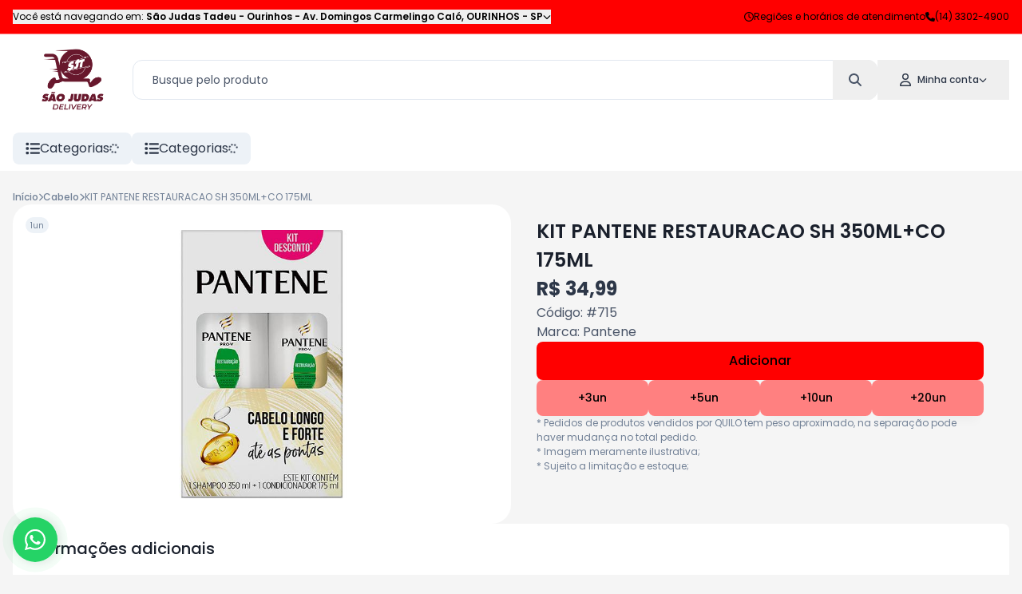

--- FILE ---
content_type: text/html; charset=utf-8
request_url: https://compreonline.supersaojudas.com.br/loja6/produto/kit-pantene-restauracao-sh-350mlco-175ml-88
body_size: 21502
content:
<!DOCTYPE html><html lang="pt"><head><meta charSet="utf-8"/><meta name="viewport" content="width=device-width, initial-scale=1, minimum-scale=1, maximum-scale=1, user-scalable=no"/><link rel="preload" as="image" href="https://phygital-files.mercafacil.com/sao-judas-tadeu/uploads/empresa/s_o_judas_7f703c72-7911-4b62-a503-242f37c13ac3.png" fetchPriority="high"/><link rel="stylesheet" href="/_next/static/css/9983c16897d57892.css" data-precedence="next"/><link rel="stylesheet" href="/_next/static/css/7277805237f83cef.css" data-precedence="next"/><link rel="stylesheet" href="/_next/static/css/77b6a068f41adee1.css" data-precedence="next"/><link rel="preload" as="script" fetchPriority="low" href="/_next/static/chunks/webpack-060d3e0fe0f3e363.js"/><script src="/_next/static/chunks/3a7f5340-7dc74dca8079fa63.js" async=""></script><script src="/_next/static/chunks/1136-cfb44e1b91596a39.js" async=""></script><script src="/_next/static/chunks/main-app-837b21dfe9254104.js" async=""></script><script src="/_next/static/chunks/b27dc69b-08d67a430fcb7240.js" async=""></script><script src="/_next/static/chunks/eef9e134-5a4bf673c1e882c1.js" async=""></script><script src="/_next/static/chunks/2136-fb41ce222d27800c.js" async=""></script><script src="/_next/static/chunks/729-cd4158d89a0480b9.js" async=""></script><script src="/_next/static/chunks/8968-1265a8ff172ffa80.js" async=""></script><script src="/_next/static/chunks/7880-f37135d229151d28.js" async=""></script><script src="/_next/static/chunks/7977-6bffd658ac0937e9.js" async=""></script><script src="/_next/static/chunks/5888-75bec0b1a9c80f17.js" async=""></script><script src="/_next/static/chunks/1118-05cee477e6fb50df.js" async=""></script><script src="/_next/static/chunks/6645-9d1faff151a9cac2.js" async=""></script><script src="/_next/static/chunks/8813-e20b3ebad7af7253.js" async=""></script><script src="/_next/static/chunks/7790-f694418a6ff74ba8.js" async=""></script><script src="/_next/static/chunks/8978-18da29d328b26470.js" async=""></script><script src="/_next/static/chunks/2048-0c0b0b7ab270e6df.js" async=""></script><script src="/_next/static/chunks/9309-79ffc1a763d4e2df.js" async=""></script><script src="/_next/static/chunks/app/(routes)/%5Blang%5D/%5Btenant%5D/%5Bstore%5D/produto/not-found-bee243e35799e356.js" async=""></script><script src="/_next/static/chunks/app/(routes)/%5Blang%5D/%5Btenant%5D/%5Bstore%5D/produto/loading-a01e6f74dd7c030c.js" async=""></script><script src="/_next/static/chunks/456-242efdcc8d362c4a.js" async=""></script><script src="/_next/static/chunks/app/(routes)/%5Blang%5D/%5Btenant%5D/error-9378a88610f481e6.js" async=""></script><script src="/_next/static/chunks/app/(routes)/%5Blang%5D/%5Btenant%5D/not-found-8c71b7eec47f0db1.js" async=""></script><script src="/_next/static/chunks/ab192eb5-b86f6ebc47d0ab03.js" async=""></script><script src="/_next/static/chunks/0e95678a-6903d980808052d4.js" async=""></script><script src="/_next/static/chunks/09a33358-719ea4dcfe4cee01.js" async=""></script><script src="/_next/static/chunks/1731-1717d2edd914044a.js" async=""></script><script src="/_next/static/chunks/434-457ab97f81eef40c.js" async=""></script><script src="/_next/static/chunks/1083-a1310dcc05f362fa.js" async=""></script><script src="/_next/static/chunks/6007-255b0ef360605115.js" async=""></script><script src="/_next/static/chunks/8796-196700ec13c6124c.js" async=""></script><script src="/_next/static/chunks/app/(routes)/%5Blang%5D/%5Btenant%5D/%5Bstore%5D/layout-3f86243f02c085e0.js" async=""></script><script src="/_next/static/chunks/app/(routes)/%5Blang%5D/%5Btenant%5D/%5Bstore%5D/error-b1acf3afaf8bae8f.js" async=""></script><script src="/_next/static/chunks/app/(routes)/%5Blang%5D/%5Btenant%5D/%5Bstore%5D/not-found-766a6b00b0f9f669.js" async=""></script><title>KIT PANTENE RESTAURACAO SH 350ML+CO 175ML - São Judas Tadeu - Ourinhos</title><meta name="description" content="Confira aqui o preço do produto: KIT PANTENE RESTAURACAO SH 350ML+CO 175ML. &lt;p&gt;A Cole&amp;ccedil;&amp;atilde;o&amp;nbsp;Pantene Restaura&amp;ccedil;&amp;atilde;o&amp;nbsp;foi criada especialmente para voc&amp;ecirc; que deseja devolver a&amp;nbsp;vitalidade e brilho&amp;nbsp;que seus fios precisam, pois, al&amp;eacute;m de reparar os danos instantaneamente, possui uma f&amp;oacute;rmula repleta de Pr&amp;oacute;-Vitaminas e antioxidantes que blindam os fios da raiz as pontas. Reduzindo a perda de prote&amp;iacute;nas e evitando as indesejadas pontas duplas, n&amp;atilde;o cont&amp;eacute;m sal e, junto com ingredientes necess&amp;aacute;rios para a hidrata&amp;ccedil;&amp;atilde;o intensa dos fios, restaura, dando maciez e suavidade.&lt;br /&gt;
&lt;br /&gt;
Conte&amp;uacute;do da Embalagem:&lt;br /&gt;
&lt;br /&gt;
01 Shampoo Pantene Restaura&amp;ccedil;&amp;atilde;o 400ml&lt;br /&gt;
01 Condicionador Pantene Restaura&amp;ccedil;&amp;atilde;o 175ml&lt;/p&gt;"/><meta name="robots" content="index, follow"/><meta name="googlebot" content="index, follow"/><link rel="canonical" href="https://compreonline.supersaojudas.com.br/loja6/produto/m/kit-pantene-restauracao-sh-350mlco-175ml-88"/><meta property="og:title" content="KIT PANTENE RESTAURACAO SH 350ML+CO 175ML - São Judas Tadeu - Ourinhos"/><meta property="og:description" content="Confira aqui o preço do produto: KIT PANTENE RESTAURACAO SH 350ML+CO 175ML. &lt;p&gt;A Cole&amp;ccedil;&amp;atilde;o&amp;nbsp;Pantene Restaura&amp;ccedil;&amp;atilde;o&amp;nbsp;foi criada especialmente para voc&amp;ecirc; que deseja devolver a&amp;nbsp;vitalidade e brilho&amp;nbsp;que seus fios precisam, pois, al&amp;eacute;m de reparar os danos instantaneamente, possui uma f&amp;oacute;rmula repleta de Pr&amp;oacute;-Vitaminas e antioxidantes que blindam os fios da raiz as pontas. Reduzindo a perda de prote&amp;iacute;nas e evitando as indesejadas pontas duplas, n&amp;atilde;o cont&amp;eacute;m sal e, junto com ingredientes necess&amp;aacute;rios para a hidrata&amp;ccedil;&amp;atilde;o intensa dos fios, restaura, dando maciez e suavidade.&lt;br /&gt;
&lt;br /&gt;
Conte&amp;uacute;do da Embalagem:&lt;br /&gt;
&lt;br /&gt;
01 Shampoo Pantene Restaura&amp;ccedil;&amp;atilde;o 400ml&lt;br /&gt;
01 Condicionador Pantene Restaura&amp;ccedil;&amp;atilde;o 175ml&lt;/p&gt;"/><meta property="og:image" content="https://phygital-files.mercafacil.com/sao-judas-tadeu/uploads/produto/kit_pantene_restauracao_sh_350ml_co_175ml_17b99985-0d3e-4174-8bc5-2e419b52a1ca.jpg"/><meta property="og:image:alt" content="KIT PANTENE RESTAURACAO SH 350ML+CO 175ML"/><meta name="twitter:card" content="summary_large_image"/><meta name="twitter:title" content="KIT PANTENE RESTAURACAO SH 350ML+CO 175ML - São Judas Tadeu - Ourinhos"/><meta name="twitter:description" content="Confira aqui o preço do produto: KIT PANTENE RESTAURACAO SH 350ML+CO 175ML. &lt;p&gt;A Cole&amp;ccedil;&amp;atilde;o&amp;nbsp;Pantene Restaura&amp;ccedil;&amp;atilde;o&amp;nbsp;foi criada especialmente para voc&amp;ecirc; que deseja devolver a&amp;nbsp;vitalidade e brilho&amp;nbsp;que seus fios precisam, pois, al&amp;eacute;m de reparar os danos instantaneamente, possui uma f&amp;oacute;rmula repleta de Pr&amp;oacute;-Vitaminas e antioxidantes que blindam os fios da raiz as pontas. Reduzindo a perda de prote&amp;iacute;nas e evitando as indesejadas pontas duplas, n&amp;atilde;o cont&amp;eacute;m sal e, junto com ingredientes necess&amp;aacute;rios para a hidrata&amp;ccedil;&amp;atilde;o intensa dos fios, restaura, dando maciez e suavidade.&lt;br /&gt;
&lt;br /&gt;
Conte&amp;uacute;do da Embalagem:&lt;br /&gt;
&lt;br /&gt;
01 Shampoo Pantene Restaura&amp;ccedil;&amp;atilde;o 400ml&lt;br /&gt;
01 Condicionador Pantene Restaura&amp;ccedil;&amp;atilde;o 175ml&lt;/p&gt;"/><meta name="twitter:image" content="https://phygital-files.mercafacil.com/sao-judas-tadeu/uploads/produto/kit_pantene_restauracao_sh_350ml_co_175ml_17b99985-0d3e-4174-8bc5-2e419b52a1ca.jpg"/><meta name="twitter:image:alt" content="KIT PANTENE RESTAURACAO SH 350ML+CO 175ML"/><link rel="icon" href="https://phygital-files.mercafacil.com/sao-judas-tadeu/uploads/empresa/s_o_judas_7f703c72_7911_4b62_a503_242f37c13ac3_908534d3-fc61-4313-8e39-1ea94e5ff117.png"/><meta name="next-size-adjust"/><meta id="__next-page-redirect" http-equiv="refresh" content="0;url=/loja6/produto/m/kit-pantene-restauracao-sh-350mlco-175ml-88"/><script src="/_next/static/chunks/polyfills-42372ed130431b0a.js" noModule=""></script><style data-styled="" data-styled-version="6.1.19">.kAzpUG{display:flex;flex-direction:column;height:210px;padding:16px;background-color:#ffffff;width:100%;border-radius:8px;justify-content:space-between;align-items:center;}/*!sc*/
.LzxJf{display:flex;flex-direction:column;justify-content:center;}/*!sc*/
data-styled.g6[id="sc-6ee5b49c-0"]{content:"kAzpUG,LzxJf,"}/*!sc*/
.SExEE{display:flex;flex-direction:column;gap:16px;}/*!sc*/
.SExEE>div.swiper-container>div.swiper{padding:0px 16px;}/*!sc*/
.SExEE>div.swiper-container>div.swiper>div.swiper-wrapper>div.swiper-slide{height:auto;}/*!sc*/
.SExEE>div.swiper-container>div.swiper>div.swiper-wrapper>div.swiper-slide.featured-item{width:auto!important;}/*!sc*/
.SExEE>div.swiper-container>div.swiper>div.swiper-button-prev,.SExEE>div.swiper-container>div.swiper>div.swiper-button-next{display:none;}/*!sc*/
data-styled.g68[id="sc-80a91e0e-0"]{content:"SExEE,"}/*!sc*/
.ijbNHQ{display:flex;align-items:center;justify-content:space-between;font-weight:500;white-space:nowrap;gap:24px;font-size:18px;padding:0px 16px;}/*!sc*/
.ijbNHQ>span{max-width:100%;overflow:hidden;text-overflow:ellipsis;}/*!sc*/
data-styled.g69[id="sc-80a91e0e-1"]{content:"ijbNHQ,"}/*!sc*/
.bvFpvn{overflow:hidden;margin:0px 16px;}/*!sc*/
@media (max-width:992px){.bvFpvn{margin:0px 0px;}}/*!sc*/
.bvFpvn>div.embla__container{display:flex;margin-left:NaNpx;}/*!sc*/
@media (max-width:992px){.bvFpvn>div.embla__container{margin:0px 16px 0px 8px;}}/*!sc*/
.bvFpvn>div.embla__container>div.embla__slide{flex:0 0 calc(100% / 1.5);padding-left:8px;}/*!sc*/
.bvFpvn>div.embla__container>div.embla__slide.featured{flex:0 0 10%;}/*!sc*/
@media (min-width:380px){.bvFpvn>div.embla__container>div.embla__slide{flex:0 0 calc(100% / 2.5);}}/*!sc*/
@media (min-width:480px){.bvFpvn>div.embla__container>div.embla__slide{flex:0 0 calc(100% / 3.5);}}/*!sc*/
@media (min-width:768px){.bvFpvn>div.embla__container>div.embla__slide{flex:0 0 calc(100% / 4.5);}}/*!sc*/
@media (min-width:992px){.bvFpvn>div.embla__container>div.embla__slide{flex:0 0 calc(100% / 5);}}/*!sc*/
@media (min-width:1280px){.bvFpvn>div.embla__container>div.embla__slide{flex:0 0 calc(100% / 7);}}/*!sc*/
data-styled.g70[id="sc-80a91e0e-2"]{content:"bvFpvn,"}/*!sc*/
.cvkfuU{display:flex;flex-direction:column;min-height:100vh;}/*!sc*/
data-styled.g84[id="sc-72475e66-0"]{content:"cvkfuU,"}/*!sc*/
.gJzDHQ{flex:1;display:flex;flex-direction:column;width:100%;margin:0 auto;max-width:1440px;padding:24px 0px;}/*!sc*/
data-styled.g85[id="sc-72475e66-1"]{content:"gJzDHQ,"}/*!sc*/
*{box-sizing:border-box;}/*!sc*/
a{text-decoration:none;}/*!sc*/
html,body,#__next{height:100%;margin:0;padding:0;width:100%;}/*!sc*/
svg:focus{outline:none;}/*!sc*/
input[type='number']{--moz-appearance:textfield;}/*!sc*/
input::-webkit-outer-spin-button,input::-webkit-inner-spin-button{-webkit-appearance:none;}/*!sc*/
body{font-family:'__Poppins_6bee3b','__Poppins_Fallback_6bee3b';background:#f5f5f5;color:#1A202C;}/*!sc*/
:root{--rsbs-backdrop-bg:rgba(0,0,0,0.6);--rsbs-bg:#fff;--rsbs-handle-bg:hsla(0,0%,0%,0.14);--rsbs-max-w:550px;--rsbs-ml:auto;--rsbs-mr:auto;--rsbs-overlay-rounded:16px;}/*!sc*/
input,textarea,button{font-family:inherit;color:inherit;}/*!sc*/
h1,h2,h3,h4,h5,h6,p{margin:0;}/*!sc*/
a{text-decoration:none;}/*!sc*/
.shimmer{background:#f6f7f8;background-image:linear-gradient( to right,#f6f7f8 0%,#edeef1 20%,#f6f7f8 40%,#f6f7f8 100% );background-repeat:no-repeat;background-size:800px 100%;display:inline-block;position:relative;-webkit-animation-duration:1s;animation-duration:1s;-webkit-animation-fill-mode:forwards;animation-fill-mode:forwards;-webkit-animation-iteration-count:infinite;animation-iteration-count:infinite;-webkit-animation-name:placeholderShimmer;animation-name:placeholderShimmer;-webkit-animation-timing-function:linear;animation-timing-function:linear;}/*!sc*/
@keyframes placeholderShimmer{0%{background-position:-468px 0;}100%{background-position:468px 0;}}/*!sc*/
@keyframes spin{from{transform:rotate(0deg);}to{transform:rotate(720deg);}}/*!sc*/
.spinner{animation:spin infinite 2s ease;}/*!sc*/
.customScroll{scrollbar-gutter:stable;}/*!sc*/
.customScroll::-webkit-scrollbar{background-color:transparent;width:16px;}/*!sc*/
.customScroll::-webkit-scrollbar-track{background-color:transparent;}/*!sc*/
.customScroll::-webkit-scrollbar-thumb{background-color:#babac0;border-radius:16px;}/*!sc*/
.customScroll::-webkit-scrollbar-button{display:none;}/*!sc*/
@media (min-width:1280px){.hide-larger-1280{display:none;}}/*!sc*/
@media (max-width:1280px){.hide-smaller-1280{display:none;}}/*!sc*/
@media (min-width:992px){.hide-larger-992{display:none;}}/*!sc*/
@media (max-width:992px){.hide-smaller-992{display:none;}}/*!sc*/
@media (min-width:768px){.hide-larger-768{display:none;}}/*!sc*/
@media (max-width:768px){.hide-smaller-768{display:none;}}/*!sc*/
@media (min-width:480px){.hide-larger-480{display:none;}}/*!sc*/
@media (max-width:480px){.hide-smaller-480{display:none;}}/*!sc*/
@media (min-width:320px){.hide-larger-320{display:none;}}/*!sc*/
@media (max-width:320px){.hide-smaller-320{display:none;}}/*!sc*/
div.swiper{z-index:unset;}/*!sc*/
div.swiper>div.swiper-wrapper{z-index:unset;}/*!sc*/
data-styled.g86[id="sc-global-hxphYm1"]{content:"sc-global-hxphYm1,"}/*!sc*/
.kZupXx{display:flex;align-items:center;z-index:10;position:fixed;bottom:16px;left:16px;}/*!sc*/
.kZupXx>div.opened-text-container{display:flex;align-items:center;z-index:1;width:56px;height:56px;margin-left:-56px;border-radius:27px;white-space:nowrap;overflow:hidden;box-shadow:#00000014 2px 0px 8px 2px;transition:all 0.3s;background-color:#ffffff;}/*!sc*/
.kZupXx>div.opened-text-container>div.opened-text-content{display:flex;flex-direction:column;padding:16px;padding-left:64px;}/*!sc*/
.kZupXx>div.opened-text-container>div.opened-text-content>span:first-child{font-weight:500;font-size:14px;color:#2D3748;}/*!sc*/
.kZupXx>div.opened-text-container>div.opened-text-content>span:last-child{font-size:12px;color:#718096;}/*!sc*/
.kZupXx:hover>div.opened-text-container{width:100%;}/*!sc*/
data-styled.g107[id="sc-22826ddd-0"]{content:"kZupXx,"}/*!sc*/
.kubTCH{display:flex;align-items:center;justify-content:center;z-index:2;min-width:56px;min-height:56px;border-radius:50%;animation-name:pulse;animation-duration:1.5s;animation-timing-function:ease-out;animation-iteration-count:infinite;background:#25d366;color:#ffffff;}/*!sc*/
@keyframes pulse{0%{box-shadow:0 0 0 0 rgba(37,211,102,0.5);}80%{box-shadow:0 0 0 14px rgba(37,211,102,0);}}/*!sc*/
data-styled.g108[id="sc-22826ddd-1"]{content:"kubTCH,"}/*!sc*/
.jNPRSI{display:flex;flex-direction:column;background:#ffffff;color:#1A202C;}/*!sc*/
data-styled.g109[id="sc-e129415f-0"]{content:"jNPRSI,"}/*!sc*/
.dAqxiC{display:flex;flex-direction:column;width:100%;max-width:1440px;gap:24px;margin:0 auto;padding:0px 24px;}/*!sc*/
data-styled.g110[id="sc-e129415f-1"]{content:"dAqxiC,"}/*!sc*/
.keywtL{display:flex;flex-wrap:wrap;flex-grow:1;gap:48px;padding:32px 0px;}/*!sc*/
.sc-e129415f-2+.sc-e129415f-2{border-top:1px solid #E2E8F0;}/*!sc*/
data-styled.g111[id="sc-e129415f-2"]{content:"keywtL,"}/*!sc*/
.hhkpBI{display:flex;flex-direction:column;align-items:center;flex:1;gap:24px;}/*!sc*/
.hhkpBI>span{font-weight:600;font-size:16px;}/*!sc*/
data-styled.g112[id="sc-e129415f-3"]{content:"hhkpBI,"}/*!sc*/
.ecqqAG{display:flex;flex-direction:row;align-items:center;height:100%;color:#718096;}/*!sc*/
data-styled.g113[id="sc-e129415f-4"]{content:"ecqqAG,"}/*!sc*/
.fcfXMR{display:flex;align-items:center;gap:32px;}/*!sc*/
.fcfXMR>a{transition:all 0.2s;}/*!sc*/
.fcfXMR>a:hover{transform:translateY(-4px);}/*!sc*/
data-styled.g114[id="sc-d32522ce-0"]{content:"fcfXMR,"}/*!sc*/
.dKgOGi{display:flex;align-items:center;gap:32px;}/*!sc*/
.dKgOGi>a{display:flex;align-items:center;justify-content:center;border-radius:8px;font-weight:600;height:100%;transition:all 0.2s;white-space:nowrap;gap:8px;padding:8px 16px;border:1px solid #EDF2F7;font-size:14px;background:#F7FAFC;color:#1A202C;}/*!sc*/
.dKgOGi>a:hover{transform:translateY(-4px);}/*!sc*/
data-styled.g115[id="sc-f05ab91d-0"]{content:"dKgOGi,"}/*!sc*/
.gOdHda{display:flex;align-items:center;justify-content:center;gap:24px;}/*!sc*/
.gOdHda>a{display:flex;align-items:flex-end;justify-content:center;border-radius:8px;transition:all 0.2s;padding:8px;background:#FF0000;color:#000000;}/*!sc*/
.gOdHda>a:hover{transform:translateY(-4px);}/*!sc*/
data-styled.g116[id="sc-a004952e-0"]{content:"gOdHda,"}/*!sc*/
.jxBeiD{display:flex;flex-direction:row;align-items:center;justify-content:center;flex-wrap:wrap;column-gap:32px;row-gap:12px;}/*!sc*/
.jxBeiD>div.contact-item,.jxBeiD>a.contact-item{display:flex;flex-direction:row;align-items:center;font-weight:500;white-space:nowrap;gap:8px;font-size:14px;color:inherit;}/*!sc*/
.jxBeiD>div.contact-item.whatsapp,.jxBeiD>a.contact-item.whatsapp,.jxBeiD>div.contact-item.email,.jxBeiD>a.contact-item.email{transition:all 0.2s;}/*!sc*/
.jxBeiD>div.contact-item.whatsapp:hover,.jxBeiD>a.contact-item.whatsapp:hover,.jxBeiD>div.contact-item.email:hover,.jxBeiD>a.contact-item.email:hover{text-decoration:underline;}/*!sc*/
data-styled.g117[id="sc-526627bb-0"]{content:"jxBeiD,"}/*!sc*/
.gVPAkP{display:flex;flex-direction:column;min-width:260px;height:100%;gap:16px;}/*!sc*/
.gVPAkP>a,.gVPAkP>button{display:flex;align-items:center;transition:all 0.2s;font-size:14px;gap:8px;}/*!sc*/
.gVPAkP>a:hover,.gVPAkP>button:hover{text-decoration:underline;}/*!sc*/
.gVPAkP>a>div.title-container,.gVPAkP>button>div.title-container{display:table;table-layout:fixed;width:100%;}/*!sc*/
.gVPAkP>a>div.title-container span,.gVPAkP>button>div.title-container span{display:table-cell;white-space:nowrap;text-overflow:ellipsis;overflow:hidden;text-align:left;}/*!sc*/
data-styled.g118[id="sc-70ff3b70-0"]{content:"gVPAkP,"}/*!sc*/
.gYIOHH{background:#FF0000;color:#000000;}/*!sc*/
data-styled.g119[id="sc-2b5f70a9-0"]{content:"gYIOHH,"}/*!sc*/
.hPYKjw{display:flex;align-items:center;width:100%;max-width:1440px;margin:0 auto;padding:32px;gap:16px;}/*!sc*/
@media (max-width:992px){.hPYKjw{flex-direction:column;align-items:center;padding:32px 16px;gap:32px;}}/*!sc*/
.hPYKjw>div.info{flex:1;display:flex;flex-direction:column;align-items:center;text-align:center;gap:8px;}/*!sc*/
.hPYKjw>div.info>span{font-weight:500;font-size:18px;}/*!sc*/
.hPYKjw>div.info>p{font-size:12px;}/*!sc*/
data-styled.g120[id="sc-2b5f70a9-1"]{content:"hPYKjw,"}/*!sc*/
.kJUNDh{flex:1;display:flex;align-items:center;flex-wrap:wrap;justify-content:center;gap:16px;}/*!sc*/
.kJUNDh>input{flex:1;height:100%;border-radius:8px;min-width:270px;max-width:400px;padding:8px 16px;color:#2D3748;}/*!sc*/
.kJUNDh>input::placeholder{color:#718096;}/*!sc*/
.kJUNDh>button{display:flex;align-items:center;height:100%;border-radius:8px;white-space:nowrap;background:#FF0000;color:#000000;padding:8px 16px;gap:8px;}/*!sc*/
data-styled.g121[id="sc-2b5f70a9-2"]{content:"kJUNDh,"}/*!sc*/
.hoCHrU{display:flex;flex-direction:row;align-items:center;justify-content:space-between;width:100%;gap:32px;}/*!sc*/
@media (max-width:768px){.hoCHrU{flex-direction:column;justify-content:center;}}/*!sc*/
.hoCHrU>span{color:#718096;font-size:14px;}/*!sc*/
data-styled.g122[id="sc-5dc944db-0"]{content:"hoCHrU,"}/*!sc*/
.kqGEdP{display:flex;align-items:center;border-radius:8px;cursor:pointer;background:#EDF2F7;color:#2D3748;padding:8px 16px;margin:8px 0px;gap:8px;}/*!sc*/
@media (max-width:768px){.kqGEdP:is(.hide-smaller-768){display:none;}}/*!sc*/
@media (min-width:768px){.kqGEdP:is(.hide-larger-768){display:none;}}/*!sc*/
data-styled.g133[id="sc-8665dadd-0"]{content:"kqGEdP,"}/*!sc*/
.bImPgI{display:flex;align-items:center;min-height:100%;gap:16px;}/*!sc*/
.bImPgI:last-child{display:flex;flex:1;}/*!sc*/
data-styled.g134[id="sc-8665dadd-1"]{content:"bImPgI,"}/*!sc*/
.dfxRuH{position:relative;flex:1;max-width:100%;}/*!sc*/
data-styled.g135[id="sc-8665dadd-2"]{content:"dfxRuH,"}/*!sc*/
.fDOALF{display:flex;align-items:center;gap:48px;}/*!sc*/
data-styled.g136[id="sc-8665dadd-3"]{content:"fDOALF,"}/*!sc*/
.fLESsi{z-index:2;background:#ffffff;}/*!sc*/
data-styled.g137[id="sc-1acbf0ee-0"]{content:"fLESsi,"}/*!sc*/
.ldoRdo{display:flex;align-items:center;justify-content:space-between;width:100%;max-width:1440px;margin:0 auto;padding:0px 16px;}/*!sc*/
data-styled.g138[id="sc-1acbf0ee-1"]{content:"ldoRdo,"}/*!sc*/
.mWCxU{width:150px;height:80px;position:relative;}/*!sc*/
data-styled.g147[id="sc-973e5730-0"]{content:"mWCxU,"}/*!sc*/
.iVsNyI{display:inline-block;position:relative;border-radius:12px 12px 0 0;color:inherit;}/*!sc*/
data-styled.g148[id="sc-1e798552-0"]{content:"iVsNyI,"}/*!sc*/
.lfUjzd{display:flex;align-items:center;gap:4px;padding:16px 28px;}/*!sc*/
.lfUjzd>span{font-weight:500;margin-left:8px;font-size:12px;}/*!sc*/
data-styled.g149[id="sc-1e798552-1"]{content:"lfUjzd,"}/*!sc*/
.fcxylZ{display:flex;align-items:center;position:relative;color:#4A5568;}/*!sc*/
data-styled.g151[id="sc-b02ba311-0"]{content:"fcxylZ,"}/*!sc*/
.eVfhve{flex:1;height:50px;min-width:250px;border-radius:12px;overflow:hidden;background:#ffffff;color:#1A202C;border:1px solid #E2E8F0;font-size:14px;padding:6px 64px 6px 24px;}/*!sc*/
.eVfhve::placeholder{color:#4A5568;}/*!sc*/
data-styled.g152[id="sc-b02ba311-1"]{content:"eVfhve,"}/*!sc*/
.ihwkrc{display:flex;align-items:center;justify-content:center;transition:all 0.2s;position:absolute;right:0;height:100%;width:56px;border-radius:0px 12px 12px 0px;}/*!sc*/
.ihwkrc:hover{background:#F7FAFC;}/*!sc*/
data-styled.g153[id="sc-b02ba311-2"]{content:"ihwkrc,"}/*!sc*/
.gtqtVt{display:flex;flex-direction:column;position:sticky;top:0;z-index:3;background:#ffffff;color:#2D3748;border-bottom:1px solid #ffffff;}/*!sc*/
data-styled.g156[id="sc-b22f42d7-0"]{content:"gtqtVt,"}/*!sc*/
.dnzJAo{display:flex;align-items:center;width:100%;max-width:1440px;gap:16px;margin:0 auto;padding:8px 16px;justify-content:space-between;}/*!sc*/
.dnzJAo>div.search-larger-than-768{flex:1;margin:24px 0;}/*!sc*/
@media (max-width:768px){.dnzJAo>div.search-larger-than-768>div.search-input{display:none;}}/*!sc*/
data-styled.g157[id="sc-b22f42d7-1"]{content:"dnzJAo,"}/*!sc*/
.lhgFHA{flex:1;display:flex;position:relative;}/*!sc*/
data-styled.g158[id="sc-b22f42d7-2"]{content:"lhgFHA,"}/*!sc*/
.eEYQlf{flex:1;display:flex;flex-direction:column;z-index:2;}/*!sc*/
data-styled.g159[id="sc-b22f42d7-3"]{content:"eEYQlf,"}/*!sc*/
.hVnfxE{display:flex;align-items:center;gap:8px;}/*!sc*/
.hVnfxE>div.mobile-search-button{padding:8px;}/*!sc*/
data-styled.g160[id="sc-b22f42d7-4"]{content:"hVnfxE,"}/*!sc*/
.mzjQv{display:flex;align-items:center;overflow-y:hidden;transition:height 0.4s linear;height:0;}/*!sc*/
.mzjQv>div.mobile-search-content{flex:1;padding:8px;}/*!sc*/
data-styled.g161[id="sc-b22f42d7-5"]{content:"mzjQv,"}/*!sc*/
.jgSTHI{display:flex;flex-direction:column;background:#FF0000;color:#000000;border-bottom:1px solid #FF8080;}/*!sc*/
data-styled.g169[id="sc-14b499d1-0"]{content:"jgSTHI,"}/*!sc*/
.erZtvv{flex:1;display:flex;align-items:center;justify-content:space-between;width:100%;max-width:1440px;margin:0 auto;padding:12px 16px;font-size:12px;gap:24px;}/*!sc*/
.erZtvv>div.store-info{display:flex;align-items:center;width:100%;overflow:hidden;}/*!sc*/
.erZtvv>div.store-info>button{display:flex;align-items:center;white-space:nowrap;overflow:hidden;gap:8px;}/*!sc*/
.erZtvv>div.store-info>button>span{overflow:hidden;text-overflow:ellipsis;max-width:100%;}/*!sc*/
@media (max-width:992px){.erZtvv>div.store-info>button>span>span.prefix-store-info{display:none;}}/*!sc*/
.erZtvv>div.store-info>button>span>b{font-weight:600;}/*!sc*/
.erZtvv>div.other-info{flex:1;display:flex;align-items:center;justify-content:flex-end;transition:all 0.2s;gap:16px;}/*!sc*/
.erZtvv>div.other-info>div.item,.erZtvv>div.other-info>a>div.item{display:flex;align-items:center;gap:8px;}/*!sc*/
.erZtvv>div.other-info>div.item:is(a > div.item):hover,.erZtvv>div.other-info>a>div.item:is(a > div.item):hover{text-decoration:underline;}/*!sc*/
.erZtvv>div.other-info>div.item>span,.erZtvv>div.other-info>a>div.item>span{white-space:nowrap;}/*!sc*/
@media (max-width:768px){.erZtvv>div.other-info:has(a > div.item)>div.item.store-phone{display:none;}}/*!sc*/
@media (max-width:992px){.erZtvv>div.other-info>a.regions-link{display:none;}}/*!sc*/
data-styled.g170[id="sc-14b499d1-1"]{content:"erZtvv,"}/*!sc*/
.dmaJZM{flex:1;display:flex;flex-direction:column;min-height:100%;width:100%;}/*!sc*/
data-styled.g177[id="sc-e5cd722e-0"]{content:"dmaJZM,"}/*!sc*/
.lfKFAB{display:flex;flex-direction:column;gap:32px;}/*!sc*/
data-styled.g218[id="sc-f624abef-0"]{content:"lfKFAB,"}/*!sc*/
.iPSuIm{display:flex;flex-direction:column;gap:16px;}/*!sc*/
data-styled.g219[id="sc-f624abef-1"]{content:"iPSuIm,"}/*!sc*/
.euTHyQ{display:flex;flex-direction:column;}/*!sc*/
data-styled.g220[id="sc-f624abef-2"]{content:"euTHyQ,"}/*!sc*/
.eweoiP{display:flex;flex-direction:row;flex-grow:1;width:100%;padding:0px 16px;}/*!sc*/
@media (max-width:768px){.eweoiP{flex-direction:column;}}/*!sc*/
data-styled.g221[id="sc-f624abef-3"]{content:"eweoiP,"}/*!sc*/
.ecHvNA{flex:1;display:flex;flex-direction:column;align-items:center;justify-content:center;position:relative;min-width:300px;min-height:400px;max-height:400px;border-radius:24px;background:#ffffff;padding:32px;}/*!sc*/
.ecHvNA>img{padding:32px;}/*!sc*/
data-styled.g222[id="sc-f624abef-4"]{content:"ecHvNA,"}/*!sc*/
.jjbFkr{flex:1;display:flex;flex-direction:column;align-items:flex-start;min-width:300px;gap:24px;padding:0px 32px;margin:16px 0px;}/*!sc*/
@media (max-width:768px){.jjbFkr{flex:unset;padding:0;}}/*!sc*/
.jjbFkr>span.product-name{font-weight:600;font-size:24px;}/*!sc*/
data-styled.g224[id="sc-f624abef-6"]{content:"jjbFkr,"}/*!sc*/
.inUDwN{display:flex;flex-direction:column;border-radius:8px;padding:16px;background:#ffffff;margin:0px 16px;}/*!sc*/
.inUDwN>span{font-weight:500;margin-bottom:16px;font-size:20px;}/*!sc*/
data-styled.g226[id="sc-f624abef-8"]{content:"inUDwN,"}/*!sc*/
</style></head><body><div class="sc-e5cd722e-0 dmaJZM"><div id="header-top" class="sc-14b499d1-0 jgSTHI"><div class="sc-14b499d1-1 erZtvv"><div class="store-info"><button><span><span class="prefix-store-info">Você está navegando em:<!-- --> </span><b>São Judas Tadeu - Ourinhos<!-- --> - <!-- -->Av. Domingos Carmelingo Caló<!-- -->,<!-- --> <!-- -->OURINHOS<!-- --> -<!-- --> <!-- -->SP</b></span><svg aria-hidden="true" focusable="false" data-prefix="fas" data-icon="chevron-down" class="svg-inline--fa fa-chevron-down " role="img" xmlns="http://www.w3.org/2000/svg" viewBox="0 0 512 512" color="inherit" font-size="10"><path fill="currentColor" d="M233.4 406.6c12.5 12.5 32.8 12.5 45.3 0l192-192c12.5-12.5 12.5-32.8 0-45.3s-32.8-12.5-45.3 0L256 338.7 86.6 169.4c-12.5-12.5-32.8-12.5-45.3 0s-12.5 32.8 0 45.3l192 192z"></path></svg></button></div><div class="other-info"><a class="regions-link" href="/loja6/regioes-e-horarios-atendimento"><div class="item"><svg aria-hidden="true" focusable="false" data-prefix="far" data-icon="clock" class="svg-inline--fa fa-clock " role="img" xmlns="http://www.w3.org/2000/svg" viewBox="0 0 512 512" color="inherit" font-size="12"><path fill="currentColor" d="M464 256A208 208 0 1 1 48 256a208 208 0 1 1 416 0zM0 256a256 256 0 1 0 512 0A256 256 0 1 0 0 256zM232 120l0 136c0 8 4 15.5 10.7 20l96 64c11 7.4 25.9 4.4 33.3-6.7s4.4-25.9-6.7-33.3L280 243.2 280 120c0-13.3-10.7-24-24-24s-24 10.7-24 24z"></path></svg><span>Regiões e horários de atendimento</span></div></a><div class="item store-phone"><svg aria-hidden="true" focusable="false" data-prefix="fas" data-icon="phone" class="svg-inline--fa fa-phone " role="img" xmlns="http://www.w3.org/2000/svg" viewBox="0 0 512 512" color="inherit" font-size="12"><path fill="currentColor" d="M164.9 24.6c-7.7-18.6-28-28.5-47.4-23.2l-88 24C12.1 30.2 0 46 0 64C0 311.4 200.6 512 448 512c18 0 33.8-12.1 38.6-29.5l24-88c5.3-19.4-4.6-39.7-23.2-47.4l-96-40c-16.3-6.8-35.2-2.1-46.3 11.6L304.7 368C234.3 334.7 177.3 277.7 144 207.3L193.3 167c13.7-11.2 18.4-30 11.6-46.3l-40-96z"></path></svg><span>(14) 3302-4900</span></div></div></div></div><!--$!--><template data-dgst="BAILOUT_TO_CLIENT_SIDE_RENDERING"></template><!--/$--><div id="header-middle" class="sc-b22f42d7-0 gtqtVt"><div class="sc-b22f42d7-1 dnzJAo"><a class="sc-973e5730-0 mWCxU" href="/loja6"><img alt="São Judas Tadeu - Ourinhos" fetchPriority="high" decoding="async" data-nimg="fill" style="position:absolute;height:100%;width:100%;left:0;top:0;right:0;bottom:0;object-fit:contain;color:transparent" src="https://phygital-files.mercafacil.com/sao-judas-tadeu/uploads/empresa/s_o_judas_7f703c72-7911-4b62-a503-242f37c13ac3.png"/></a><div class="search-larger-than-768"><div class="sc-b22f42d7-2 lhgFHA search-input"><div class="sc-b22f42d7-3 eEYQlf"><div class="sc-b02ba311-0 fcxylZ"><input autoComplete="off" spellCheck="false" placeholder="Busque pelo produto" class="sc-b02ba311-1 eVfhve" value=""/><button class="sc-b02ba311-2 ihwkrc"><svg aria-hidden="true" focusable="false" data-prefix="fas" data-icon="magnifying-glass" class="svg-inline--fa fa-magnifying-glass " role="img" xmlns="http://www.w3.org/2000/svg" viewBox="0 0 512 512" color="inherit" font-size="16"><path fill="currentColor" d="M416 208c0 45.9-14.9 88.3-40 122.7L502.6 457.4c12.5 12.5 12.5 32.8 0 45.3s-32.8 12.5-45.3 0L330.7 376c-34.4 25.2-76.8 40-122.7 40C93.1 416 0 322.9 0 208S93.1 0 208 0S416 93.1 416 208zM208 352a144 144 0 1 0 0-288 144 144 0 1 0 0 288z"></path></svg></button></div></div></div></div><div class="sc-b22f42d7-4 hVnfxE"><button class="hide-larger-768 mobile-search-button"><svg aria-hidden="true" focusable="false" data-prefix="fas" data-icon="magnifying-glass" class="svg-inline--fa fa-magnifying-glass " role="img" xmlns="http://www.w3.org/2000/svg" viewBox="0 0 512 512" color="inherit" font-size="16"><path fill="currentColor" d="M416 208c0 45.9-14.9 88.3-40 122.7L502.6 457.4c12.5 12.5 12.5 32.8 0 45.3s-32.8 12.5-45.3 0L330.7 376c-34.4 25.2-76.8 40-122.7 40C93.1 416 0 322.9 0 208S93.1 0 208 0S416 93.1 416 208zM208 352a144 144 0 1 0 0-288 144 144 0 1 0 0 288z"></path></svg></button><div data-headlessui-state="" class="sc-1e798552-0 iVsNyI"><button id="headlessui-menu-button-:Rqj4pnajsvffa:" aria-haspopup="menu" aria-expanded="false" data-headlessui-state="" class="sc-1e798552-1 lfUjzd"><svg aria-hidden="true" focusable="false" data-prefix="far" data-icon="user" class="svg-inline--fa fa-user " role="img" xmlns="http://www.w3.org/2000/svg" viewBox="0 0 448 512" color="inherit" font-size="16"><path fill="currentColor" d="M304 128a80 80 0 1 0 -160 0 80 80 0 1 0 160 0zM96 128a128 128 0 1 1 256 0A128 128 0 1 1 96 128zM49.3 464l349.5 0c-8.9-63.3-63.3-112-129-112l-91.4 0c-65.7 0-120.1 48.7-129 112zM0 482.3C0 383.8 79.8 304 178.3 304l91.4 0C368.2 304 448 383.8 448 482.3c0 16.4-13.3 29.7-29.7 29.7L29.7 512C13.3 512 0 498.7 0 482.3z"></path></svg><span class="hide-smaller-992">Minha conta</span><svg aria-hidden="true" focusable="false" data-prefix="fas" data-icon="chevron-down" class="svg-inline--fa fa-chevron-down " role="img" xmlns="http://www.w3.org/2000/svg" viewBox="0 0 512 512" color="inherit" font-size="10"><path fill="currentColor" d="M233.4 406.6c12.5 12.5 32.8 12.5 45.3 0l192-192c12.5-12.5 12.5-32.8 0-45.3s-32.8-12.5-45.3 0L256 338.7 86.6 169.4c-12.5-12.5-32.8-12.5-45.3 0s-12.5 32.8 0 45.3l192 192z"></path></svg></button></div></div></div><div class="sc-b22f42d7-5 mzjQv hide-larger-768"><div class="mobile-search-content"><div class="sc-b22f42d7-2 lhgFHA search-input"><div class="sc-b22f42d7-3 eEYQlf"><div class="sc-b02ba311-0 fcxylZ"><input autoComplete="off" spellCheck="false" placeholder="Busque pelo produto" class="sc-b02ba311-1 eVfhve" value=""/><button class="sc-b02ba311-2 ihwkrc"><svg aria-hidden="true" focusable="false" data-prefix="fas" data-icon="magnifying-glass" class="svg-inline--fa fa-magnifying-glass " role="img" xmlns="http://www.w3.org/2000/svg" viewBox="0 0 512 512" color="inherit" font-size="16"><path fill="currentColor" d="M416 208c0 45.9-14.9 88.3-40 122.7L502.6 457.4c12.5 12.5 12.5 32.8 0 45.3s-32.8 12.5-45.3 0L330.7 376c-34.4 25.2-76.8 40-122.7 40C93.1 416 0 322.9 0 208S93.1 0 208 0S416 93.1 416 208zM208 352a144 144 0 1 0 0-288 144 144 0 1 0 0 288z"></path></svg></button></div></div></div></div></div></div><div id="header-bottom" class="sc-1acbf0ee-0 fLESsi"><div class="sc-1acbf0ee-1 ldoRdo"><nav class="sc-8665dadd-2 dfxRuH"><div class="inline-block text-left w-full" data-headlessui-state=""><div class="sc-8665dadd-3 fDOALF"><ul class="sc-8665dadd-1 bImPgI"><li class="sc-8665dadd-0 kqGEdP hide-smaller-768 dropdown-button"><svg aria-hidden="true" focusable="false" data-prefix="fas" data-icon="list" class="svg-inline--fa fa-list " role="img" xmlns="http://www.w3.org/2000/svg" viewBox="0 0 512 512" color="inherit" font-size="18"><path fill="currentColor" d="M40 48C26.7 48 16 58.7 16 72l0 48c0 13.3 10.7 24 24 24l48 0c13.3 0 24-10.7 24-24l0-48c0-13.3-10.7-24-24-24L40 48zM192 64c-17.7 0-32 14.3-32 32s14.3 32 32 32l288 0c17.7 0 32-14.3 32-32s-14.3-32-32-32L192 64zm0 160c-17.7 0-32 14.3-32 32s14.3 32 32 32l288 0c17.7 0 32-14.3 32-32s-14.3-32-32-32l-288 0zm0 160c-17.7 0-32 14.3-32 32s14.3 32 32 32l288 0c17.7 0 32-14.3 32-32s-14.3-32-32-32l-288 0zM16 232l0 48c0 13.3 10.7 24 24 24l48 0c13.3 0 24-10.7 24-24l0-48c0-13.3-10.7-24-24-24l-48 0c-13.3 0-24 10.7-24 24zM40 368c-13.3 0-24 10.7-24 24l0 48c0 13.3 10.7 24 24 24l48 0c13.3 0 24-10.7 24-24l0-48c0-13.3-10.7-24-24-24l-48 0z"></path></svg>Categorias<svg aria-hidden="true" focusable="false" data-prefix="fas" data-icon="spinner" class="svg-inline--fa fa-spinner fa-spin " role="img" xmlns="http://www.w3.org/2000/svg" viewBox="0 0 512 512" color="inherit" font-size="12"><path fill="currentColor" d="M304 48a48 48 0 1 0 -96 0 48 48 0 1 0 96 0zm0 416a48 48 0 1 0 -96 0 48 48 0 1 0 96 0zM48 304a48 48 0 1 0 0-96 48 48 0 1 0 0 96zm464-48a48 48 0 1 0 -96 0 48 48 0 1 0 96 0zM142.9 437A48 48 0 1 0 75 369.1 48 48 0 1 0 142.9 437zm0-294.2A48 48 0 1 0 75 75a48 48 0 1 0 67.9 67.9zM369.1 437A48 48 0 1 0 437 369.1 48 48 0 1 0 369.1 437z"></path></svg></li><li class="sc-8665dadd-0 kqGEdP hide-larger-768 dropdown-button"><svg aria-hidden="true" focusable="false" data-prefix="fas" data-icon="list" class="svg-inline--fa fa-list " role="img" xmlns="http://www.w3.org/2000/svg" viewBox="0 0 512 512" color="inherit" font-size="18"><path fill="currentColor" d="M40 48C26.7 48 16 58.7 16 72l0 48c0 13.3 10.7 24 24 24l48 0c13.3 0 24-10.7 24-24l0-48c0-13.3-10.7-24-24-24L40 48zM192 64c-17.7 0-32 14.3-32 32s14.3 32 32 32l288 0c17.7 0 32-14.3 32-32s-14.3-32-32-32L192 64zm0 160c-17.7 0-32 14.3-32 32s14.3 32 32 32l288 0c17.7 0 32-14.3 32-32s-14.3-32-32-32l-288 0zm0 160c-17.7 0-32 14.3-32 32s14.3 32 32 32l288 0c17.7 0 32-14.3 32-32s-14.3-32-32-32l-288 0zM16 232l0 48c0 13.3 10.7 24 24 24l48 0c13.3 0 24-10.7 24-24l0-48c0-13.3-10.7-24-24-24l-48 0c-13.3 0-24 10.7-24 24zM40 368c-13.3 0-24 10.7-24 24l0 48c0 13.3 10.7 24 24 24l48 0c13.3 0 24-10.7 24-24l0-48c0-13.3-10.7-24-24-24l-48 0z"></path></svg><span class="hide-smaller-480">Categorias</span><svg aria-hidden="true" focusable="false" data-prefix="fas" data-icon="spinner" class="svg-inline--fa fa-spinner fa-spin " role="img" xmlns="http://www.w3.org/2000/svg" viewBox="0 0 512 512" color="inherit" font-size="12"><path fill="currentColor" d="M304 48a48 48 0 1 0 -96 0 48 48 0 1 0 96 0zm0 416a48 48 0 1 0 -96 0 48 48 0 1 0 96 0zM48 304a48 48 0 1 0 0-96 48 48 0 1 0 0 96zm464-48a48 48 0 1 0 -96 0 48 48 0 1 0 96 0zM142.9 437A48 48 0 1 0 75 369.1 48 48 0 1 0 142.9 437zm0-294.2A48 48 0 1 0 75 75a48 48 0 1 0 67.9 67.9zM369.1 437A48 48 0 1 0 437 369.1 48 48 0 1 0 369.1 437z"></path></svg></li></ul><ul class="sc-8665dadd-1 bImPgI"></ul></div></div></nav></div></div><!--$!--><template data-dgst="NEXT_REDIRECT;replace;/loja6/produto/m/kit-pantene-restauracao-sh-350mlco-175ml-88;308;"></template><div id="container" class="sc-72475e66-0 cvkfuU"><div class="sc-72475e66-1 gJzDHQ"><div class="sc-f624abef-0 lfKFAB"><div class="sc-f624abef-1 iPSuIm"><div class="sc-f624abef-2 euTHyQ"><div class="shimmer" style="margin-left:16px;border-radius:4px;height:18px;width:30%"></div></div><div class="sc-f624abef-3 eweoiP"><div class="sc-f624abef-4 ecHvNA"><div class="shimmer" style="border-radius:8px;flex:1;width:100%"></div></div><div class="sc-f624abef-6 jjbFkr"><div class="shimmer" style="border-radius:4px;height:36px;width:240px"></div><div class="shimmer" style="border-radius:4px;height:36px;width:180px"></div><div class="shimmer" style="border-radius:4px;height:24px;width:130px"></div><div class="shimmer" style="border-radius:8px;height:48px;width:100%"></div><div style="gap:4px;width:100%"><div class="shimmer" style="border-radius:4px;width:90%;height:18px"></div><div class="shimmer" style="border-radius:4px;width:85%;height:18px"></div><div class="shimmer" style="border-radius:4px;width:80%;height:18px"></div></div></div></div></div><div class="sc-f624abef-8 inUDwN"><span class="shimmer" style="border-radius:4px;height:30px;width:240px"></span><div style="display:flex;flex-direction:column;gap:8px"><div class="shimmer" style="border-radius:4px;height:18px;width:100%"></div><div class="shimmer" style="border-radius:4px;height:18px;width:100%"></div><div class="shimmer" style="border-radius:4px;height:18px;width:100px"></div></div></div><div class="sc-80a91e0e-0 SExEE"><div class="sc-80a91e0e-1 ijbNHQ"><div style="width:140px;height:24px" class="shimmer"></div><div style="width:60px;height:12px" class="shimmer"></div></div><div class="sc-80a91e0e-2 bvFpvn"><div class="embla__container"><div class="embla__slide"><div display="flex" height="210px" width="100%" class="sc-6ee5b49c-0 kAzpUG"><div display="flex" class="sc-6ee5b49c-0 LzxJf"><div style="width:90px;height:80px;border-radius:8px" class="shimmer"></div><div style="width:90px;height:12px;margin-top:16px" class="shimmer"></div><div style="width:70px;height:12px;margin-top:6px" class="shimmer"></div></div><div style="width:40px;height:16px;margin-top:16px" class="shimmer"></div></div></div><div class="embla__slide"><div display="flex" height="210px" width="100%" class="sc-6ee5b49c-0 kAzpUG"><div display="flex" class="sc-6ee5b49c-0 LzxJf"><div style="width:90px;height:80px;border-radius:8px" class="shimmer"></div><div style="width:90px;height:12px;margin-top:16px" class="shimmer"></div><div style="width:70px;height:12px;margin-top:6px" class="shimmer"></div></div><div style="width:40px;height:16px;margin-top:16px" class="shimmer"></div></div></div><div class="embla__slide"><div display="flex" height="210px" width="100%" class="sc-6ee5b49c-0 kAzpUG"><div display="flex" class="sc-6ee5b49c-0 LzxJf"><div style="width:90px;height:80px;border-radius:8px" class="shimmer"></div><div style="width:90px;height:12px;margin-top:16px" class="shimmer"></div><div style="width:70px;height:12px;margin-top:6px" class="shimmer"></div></div><div style="width:40px;height:16px;margin-top:16px" class="shimmer"></div></div></div><div class="embla__slide"><div display="flex" height="210px" width="100%" class="sc-6ee5b49c-0 kAzpUG"><div display="flex" class="sc-6ee5b49c-0 LzxJf"><div style="width:90px;height:80px;border-radius:8px" class="shimmer"></div><div style="width:90px;height:12px;margin-top:16px" class="shimmer"></div><div style="width:70px;height:12px;margin-top:6px" class="shimmer"></div></div><div style="width:40px;height:16px;margin-top:16px" class="shimmer"></div></div></div><div class="embla__slide"><div display="flex" height="210px" width="100%" class="sc-6ee5b49c-0 kAzpUG"><div display="flex" class="sc-6ee5b49c-0 LzxJf"><div style="width:90px;height:80px;border-radius:8px" class="shimmer"></div><div style="width:90px;height:12px;margin-top:16px" class="shimmer"></div><div style="width:70px;height:12px;margin-top:6px" class="shimmer"></div></div><div style="width:40px;height:16px;margin-top:16px" class="shimmer"></div></div></div><div class="embla__slide"><div display="flex" height="210px" width="100%" class="sc-6ee5b49c-0 kAzpUG"><div display="flex" class="sc-6ee5b49c-0 LzxJf"><div style="width:90px;height:80px;border-radius:8px" class="shimmer"></div><div style="width:90px;height:12px;margin-top:16px" class="shimmer"></div><div style="width:70px;height:12px;margin-top:6px" class="shimmer"></div></div><div style="width:40px;height:16px;margin-top:16px" class="shimmer"></div></div></div><div class="embla__slide"><div display="flex" height="210px" width="100%" class="sc-6ee5b49c-0 kAzpUG"><div display="flex" class="sc-6ee5b49c-0 LzxJf"><div style="width:90px;height:80px;border-radius:8px" class="shimmer"></div><div style="width:90px;height:12px;margin-top:16px" class="shimmer"></div><div style="width:70px;height:12px;margin-top:6px" class="shimmer"></div></div><div style="width:40px;height:16px;margin-top:16px" class="shimmer"></div></div></div><div class="embla__slide"><div display="flex" height="210px" width="100%" class="sc-6ee5b49c-0 kAzpUG"><div display="flex" class="sc-6ee5b49c-0 LzxJf"><div style="width:90px;height:80px;border-radius:8px" class="shimmer"></div><div style="width:90px;height:12px;margin-top:16px" class="shimmer"></div><div style="width:70px;height:12px;margin-top:6px" class="shimmer"></div></div><div style="width:40px;height:16px;margin-top:16px" class="shimmer"></div></div></div><div class="embla__slide"><div display="flex" height="210px" width="100%" class="sc-6ee5b49c-0 kAzpUG"><div display="flex" class="sc-6ee5b49c-0 LzxJf"><div style="width:90px;height:80px;border-radius:8px" class="shimmer"></div><div style="width:90px;height:12px;margin-top:16px" class="shimmer"></div><div style="width:70px;height:12px;margin-top:6px" class="shimmer"></div></div><div style="width:40px;height:16px;margin-top:16px" class="shimmer"></div></div></div><div class="embla__slide"><div display="flex" height="210px" width="100%" class="sc-6ee5b49c-0 kAzpUG"><div display="flex" class="sc-6ee5b49c-0 LzxJf"><div style="width:90px;height:80px;border-radius:8px" class="shimmer"></div><div style="width:90px;height:12px;margin-top:16px" class="shimmer"></div><div style="width:70px;height:12px;margin-top:6px" class="shimmer"></div></div><div style="width:40px;height:16px;margin-top:16px" class="shimmer"></div></div></div></div></div></div></div></div></div><!--/$--><div class="sc-e129415f-0 jNPRSI"><div class="sc-2b5f70a9-0 gYIOHH"><div class="sc-2b5f70a9-1 hPYKjw"><div class="info"><span>Aproveite as nossas promoções!</span><p>Cadastre seu e-mail e receba ofertas exclusivas.</p></div><form class="sc-2b5f70a9-2 kJUNDh"><input placeholder="Digite o seu e-mail" maxLength="230" value=""/><button type="submit"><span>QUERO RECEBER</span></button></form></div></div><div class="sc-e129415f-1 dAqxiC"><div class="sc-e129415f-2 keywtL"><div class="sc-e129415f-3 hhkpBI"><span>Atendimento</span><div class="sc-e129415f-4 ecqqAG"><div class="sc-526627bb-0 jxBeiD"><div class="contact-item"><svg aria-hidden="true" focusable="false" data-prefix="fas" data-icon="phone" class="svg-inline--fa fa-phone " role="img" xmlns="http://www.w3.org/2000/svg" viewBox="0 0 512 512" color="inherit" font-size="14"><path fill="currentColor" d="M164.9 24.6c-7.7-18.6-28-28.5-47.4-23.2l-88 24C12.1 30.2 0 46 0 64C0 311.4 200.6 512 448 512c18 0 33.8-12.1 38.6-29.5l24-88c5.3-19.4-4.6-39.7-23.2-47.4l-96-40c-16.3-6.8-35.2-2.1-46.3 11.6L304.7 368C234.3 334.7 177.3 277.7 144 207.3L193.3 167c13.7-11.2 18.4-30 11.6-46.3l-40-96z"></path></svg><span>(14) 3302-4900</span></div><a target="_blank" rel="noopener nofollow" class="contact-item whatsapp" href="https://api.whatsapp.com/send?phone=5514996063406"><svg aria-hidden="true" focusable="false" data-prefix="fab" data-icon="whatsapp" class="svg-inline--fa fa-whatsapp " role="img" xmlns="http://www.w3.org/2000/svg" viewBox="0 0 448 512" color="inherit" font-size="16"><path fill="currentColor" d="M380.9 97.1C339 55.1 283.2 32 223.9 32c-122.4 0-222 99.6-222 222 0 39.1 10.2 77.3 29.6 111L0 480l117.7-30.9c32.4 17.7 68.9 27 106.1 27h.1c122.3 0 224.1-99.6 224.1-222 0-59.3-25.2-115-67.1-157zm-157 341.6c-33.2 0-65.7-8.9-94-25.7l-6.7-4-69.8 18.3L72 359.2l-4.4-7c-18.5-29.4-28.2-63.3-28.2-98.2 0-101.7 82.8-184.5 184.6-184.5 49.3 0 95.6 19.2 130.4 54.1 34.8 34.9 56.2 81.2 56.1 130.5 0 101.8-84.9 184.6-186.6 184.6zm101.2-138.2c-5.5-2.8-32.8-16.2-37.9-18-5.1-1.9-8.8-2.8-12.5 2.8-3.7 5.6-14.3 18-17.6 21.8-3.2 3.7-6.5 4.2-12 1.4-32.6-16.3-54-29.1-75.5-66-5.7-9.8 5.7-9.1 16.3-30.3 1.8-3.7.9-6.9-.5-9.7-1.4-2.8-12.5-30.1-17.1-41.2-4.5-10.8-9.1-9.3-12.5-9.5-3.2-.2-6.9-.2-10.6-.2-3.7 0-9.7 1.4-14.8 6.9-5.1 5.6-19.4 19-19.4 46.3 0 27.3 19.9 53.7 22.6 57.4 2.8 3.7 39.1 59.7 94.8 83.8 35.2 15.2 49 16.5 66.6 13.9 10.7-1.6 32.8-13.4 37.4-26.4 4.6-13 4.6-24.1 3.2-26.4-1.3-2.5-5-3.9-10.5-6.6z"></path></svg><span>(14) 99606-3406</span></a><a target="_blank" rel="noopener nofollow" class="contact-item email" href="mailto:faleconosco@supersaojudas.com.br"><svg aria-hidden="true" focusable="false" data-prefix="far" data-icon="envelope-open" class="svg-inline--fa fa-envelope-open " role="img" xmlns="http://www.w3.org/2000/svg" viewBox="0 0 512 512" color="inherit" font-size="16"><path fill="currentColor" d="M255.4 48.2c.2-.1 .4-.2 .6-.2s.4 .1 .6 .2L460.6 194c2.1 1.5 3.4 3.9 3.4 6.5l0 13.6L291.5 355.7c-20.7 17-50.4 17-71.1 0L48 214.1l0-13.6c0-2.6 1.2-5 3.4-6.5L255.4 48.2zM48 276.2L190 392.8c38.4 31.5 93.7 31.5 132 0L464 276.2 464 456c0 4.4-3.6 8-8 8L56 464c-4.4 0-8-3.6-8-8l0-179.8zM256 0c-10.2 0-20.2 3.2-28.5 9.1L23.5 154.9C8.7 165.4 0 182.4 0 200.5L0 456c0 30.9 25.1 56 56 56l400 0c30.9 0 56-25.1 56-56l0-255.5c0-18.1-8.7-35.1-23.4-45.6L284.5 9.1C276.2 3.2 266.2 0 256 0z"></path></svg><span>faleconosco@supersaojudas.com.br</span></a></div></div></div></div><div class="sc-e129415f-2 keywtL"><div class="sc-e129415f-3 hhkpBI"><span>Baixe o app</span><div class="sc-e129415f-4 ecqqAG"><div class="sc-f05ab91d-0 dKgOGi"><a target="_blank" href="https://play.google.com/store/apps/details?id=inovatech.mercafacil.sao.judas.tadeu"><img alt="Play store" loading="lazy" width="0" height="0" decoding="async" data-nimg="1" style="color:transparent;object-fit:contain;min-width:24px" src="/playstore.png"/><span>Play Store</span></a><a target="_blank" href="https://apps.apple.com/br/app/https://apps.apple.com/us/app/super-s%C3%A3o-judas-pra-voc%C3%AA/id1537334684"><img alt="App store" loading="lazy" width="0" height="0" decoding="async" data-nimg="1" style="color:transparent;object-fit:contain;min-width:24px" src="/applestore.png"/><span>App Store</span></a></div></div></div><div class="sc-e129415f-3 hhkpBI"><span>Certificados</span><div class="sc-e129415f-4 ecqqAG"><div class="sc-d32522ce-0 fcfXMR"><a target="_blank" rel="noopener nofollow" href="https://transparencyreport.google.com/safe-browsing/search?url=compreonline.supersaojudas.com.br"><img alt="Google Security Certificate" loading="lazy" width="0" height="0" decoding="async" data-nimg="1" style="color:transparent;min-width:100px;height:auto" src="/googleSecurityCertificate.png"/></a><a target="_blank" rel="noopener nofollow" href="https://www.sslshopper.com/ssl-checker.html#hostname=compreonline.supersaojudas.com.br"><img alt="Cloudflare Security Certificate" loading="lazy" width="0" height="0" decoding="async" data-nimg="1" style="color:transparent;min-width:100px;height:auto" src="/cloudflareSecurityCertificate.png"/></a></div></div></div><div class="sc-e129415f-3 hhkpBI"><span>Siga nossas redes sociais</span><div class="sc-e129415f-4 ecqqAG"><div class="sc-a004952e-0 gOdHda"><a target="_blank" rel="noopener nofollow" href="https://www.facebook.com/supersaojudas10"><svg aria-hidden="true" focusable="false" data-prefix="fab" data-icon="facebook-f" class="svg-inline--fa fa-facebook-f " role="img" xmlns="http://www.w3.org/2000/svg" viewBox="0 0 320 512" color="inherit" font-size="24"><path fill="currentColor" d="M80 299.3V512H196V299.3h86.5l18-97.8H196V166.9c0-51.7 20.3-71.5 72.7-71.5c16.3 0 29.4 .4 37 1.2V7.9C291.4 4 256.4 0 236.2 0C129.3 0 80 50.5 80 159.4v42.1H14v97.8H80z"></path></svg></a><a target="_blank" rel="noopener nofollow" href="https://www.instagram.com/supersaojudas/"><svg aria-hidden="true" focusable="false" data-prefix="fab" data-icon="instagram" class="svg-inline--fa fa-instagram " role="img" xmlns="http://www.w3.org/2000/svg" viewBox="0 0 448 512" color="inherit" font-size="24"><path fill="currentColor" d="M224.1 141c-63.6 0-114.9 51.3-114.9 114.9s51.3 114.9 114.9 114.9S339 319.5 339 255.9 287.7 141 224.1 141zm0 189.6c-41.1 0-74.7-33.5-74.7-74.7s33.5-74.7 74.7-74.7 74.7 33.5 74.7 74.7-33.6 74.7-74.7 74.7zm146.4-194.3c0 14.9-12 26.8-26.8 26.8-14.9 0-26.8-12-26.8-26.8s12-26.8 26.8-26.8 26.8 12 26.8 26.8zm76.1 27.2c-1.7-35.9-9.9-67.7-36.2-93.9-26.2-26.2-58-34.4-93.9-36.2-37-2.1-147.9-2.1-184.9 0-35.8 1.7-67.6 9.9-93.9 36.1s-34.4 58-36.2 93.9c-2.1 37-2.1 147.9 0 184.9 1.7 35.9 9.9 67.7 36.2 93.9s58 34.4 93.9 36.2c37 2.1 147.9 2.1 184.9 0 35.9-1.7 67.7-9.9 93.9-36.2 26.2-26.2 34.4-58 36.2-93.9 2.1-37 2.1-147.8 0-184.8zM398.8 388c-7.8 19.6-22.9 34.7-42.6 42.6-29.5 11.7-99.5 9-132.1 9s-102.7 2.6-132.1-9c-19.6-7.8-34.7-22.9-42.6-42.6-11.7-29.5-9-99.5-9-132.1s-2.6-102.7 9-132.1c7.8-19.6 22.9-34.7 42.6-42.6 29.5-11.7 99.5-9 132.1-9s102.7-2.6 132.1 9c19.6 7.8 34.7 22.9 42.6 42.6 11.7 29.5 9 99.5 9 132.1s2.7 102.7-9 132.1z"></path></svg></a><a target="_blank" rel="noopener nofollow" href="https://www.youtube.com/@supersaojudastadeu6742"><svg aria-hidden="true" focusable="false" data-prefix="fab" data-icon="youtube" class="svg-inline--fa fa-youtube " role="img" xmlns="http://www.w3.org/2000/svg" viewBox="0 0 576 512" color="inherit" font-size="24"><path fill="currentColor" d="M549.655 124.083c-6.281-23.65-24.787-42.276-48.284-48.597C458.781 64 288 64 288 64S117.22 64 74.629 75.486c-23.497 6.322-42.003 24.947-48.284 48.597-11.412 42.867-11.412 132.305-11.412 132.305s0 89.438 11.412 132.305c6.281 23.65 24.787 41.5 48.284 47.821C117.22 448 288 448 288 448s170.78 0 213.371-11.486c23.497-6.321 42.003-24.171 48.284-47.821 11.412-42.867 11.412-132.305 11.412-132.305s0-89.438-11.412-132.305zm-317.51 213.508V175.185l142.739 81.205-142.739 81.201z"></path></svg></a></div></div></div></div><div class="sc-e129415f-2 keywtL"><div class="sc-e129415f-3 hhkpBI"><span style="width:100%;text-align:left">Links institucionais</span><div class="sc-e129415f-4 ecqqAG"><div class="sc-70ff3b70-0 gVPAkP"><a href="/loja6/nossas-lojas"><svg aria-hidden="true" focusable="false" data-prefix="fas" data-icon="chevron-right" class="svg-inline--fa fa-chevron-right " role="img" xmlns="http://www.w3.org/2000/svg" viewBox="0 0 320 512" color="#718096" font-size="10"><path fill="currentColor" d="M310.6 233.4c12.5 12.5 12.5 32.8 0 45.3l-192 192c-12.5 12.5-32.8 12.5-45.3 0s-12.5-32.8 0-45.3L242.7 256 73.4 86.6c-12.5-12.5-12.5-32.8 0-45.3s32.8-12.5 45.3 0l192 192z"></path></svg><div class="title-container"><span>Nossas lojas</span></div></a><a href="/loja6/categorias"><svg aria-hidden="true" focusable="false" data-prefix="fas" data-icon="chevron-right" class="svg-inline--fa fa-chevron-right " role="img" xmlns="http://www.w3.org/2000/svg" viewBox="0 0 320 512" color="#718096" font-size="10"><path fill="currentColor" d="M310.6 233.4c12.5 12.5 12.5 32.8 0 45.3l-192 192c-12.5 12.5-32.8 12.5-45.3 0s-12.5-32.8 0-45.3L242.7 256 73.4 86.6c-12.5-12.5-12.5-32.8 0-45.3s32.8-12.5 45.3 0l192 192z"></path></svg><div class="title-container"><span>Departamentos/Categorias</span></div></a><a href="/loja6/checkout/carrinho"><svg aria-hidden="true" focusable="false" data-prefix="fas" data-icon="chevron-right" class="svg-inline--fa fa-chevron-right " role="img" xmlns="http://www.w3.org/2000/svg" viewBox="0 0 320 512" color="#718096" font-size="10"><path fill="currentColor" d="M310.6 233.4c12.5 12.5 12.5 32.8 0 45.3l-192 192c-12.5 12.5-32.8 12.5-45.3 0s-12.5-32.8 0-45.3L242.7 256 73.4 86.6c-12.5-12.5-12.5-32.8 0-45.3s32.8-12.5 45.3 0l192 192z"></path></svg><div class="title-container"><span>Carrinho</span></div></a><a href="/loja6/conta/pedidos"><svg aria-hidden="true" focusable="false" data-prefix="fas" data-icon="chevron-right" class="svg-inline--fa fa-chevron-right " role="img" xmlns="http://www.w3.org/2000/svg" viewBox="0 0 320 512" color="#718096" font-size="10"><path fill="currentColor" d="M310.6 233.4c12.5 12.5 12.5 32.8 0 45.3l-192 192c-12.5 12.5-32.8 12.5-45.3 0s-12.5-32.8 0-45.3L242.7 256 73.4 86.6c-12.5-12.5-12.5-32.8 0-45.3s32.8-12.5 45.3 0l192 192z"></path></svg><div class="title-container"><span>Compras</span></div></a><button><svg aria-hidden="true" focusable="false" data-prefix="fas" data-icon="chevron-right" class="svg-inline--fa fa-chevron-right " role="img" xmlns="http://www.w3.org/2000/svg" viewBox="0 0 320 512" color="#718096" font-size="10"><path fill="currentColor" d="M310.6 233.4c12.5 12.5 12.5 32.8 0 45.3l-192 192c-12.5 12.5-32.8 12.5-45.3 0s-12.5-32.8 0-45.3L242.7 256 73.4 86.6c-12.5-12.5-12.5-32.8 0-45.3s32.8-12.5 45.3 0l192 192z"></path></svg><div class="title-container"><span>Informações Gerais</span></div></button></div></div></div><div class="sc-e129415f-3 hhkpBI"><span style="width:100%;text-align:left">Dúvidas</span><div class="sc-e129415f-4 ecqqAG"><div class="sc-70ff3b70-0 gVPAkP"><button><svg aria-hidden="true" focusable="false" data-prefix="fas" data-icon="chevron-right" class="svg-inline--fa fa-chevron-right " role="img" xmlns="http://www.w3.org/2000/svg" viewBox="0 0 320 512" color="#718096" font-size="10"><path fill="currentColor" d="M310.6 233.4c12.5 12.5 12.5 32.8 0 45.3l-192 192c-12.5 12.5-32.8 12.5-45.3 0s-12.5-32.8 0-45.3L242.7 256 73.4 86.6c-12.5-12.5-12.5-32.8 0-45.3s32.8-12.5 45.3 0l192 192z"></path></svg><div class="title-container"><span>Regulamento do Ecommerce</span></div></button><a href="/loja6/fale-conosco"><svg aria-hidden="true" focusable="false" data-prefix="fas" data-icon="chevron-right" class="svg-inline--fa fa-chevron-right " role="img" xmlns="http://www.w3.org/2000/svg" viewBox="0 0 320 512" color="#718096" font-size="10"><path fill="currentColor" d="M310.6 233.4c12.5 12.5 12.5 32.8 0 45.3l-192 192c-12.5 12.5-32.8 12.5-45.3 0s-12.5-32.8 0-45.3L242.7 256 73.4 86.6c-12.5-12.5-12.5-32.8 0-45.3s32.8-12.5 45.3 0l192 192z"></path></svg><div class="title-container"><span>Fale Conosco</span></div></a><a href="/loja6/trabalhe-conosco"><svg aria-hidden="true" focusable="false" data-prefix="fas" data-icon="chevron-right" class="svg-inline--fa fa-chevron-right " role="img" xmlns="http://www.w3.org/2000/svg" viewBox="0 0 320 512" color="#718096" font-size="10"><path fill="currentColor" d="M310.6 233.4c12.5 12.5 12.5 32.8 0 45.3l-192 192c-12.5 12.5-32.8 12.5-45.3 0s-12.5-32.8 0-45.3L242.7 256 73.4 86.6c-12.5-12.5-12.5-32.8 0-45.3s32.8-12.5 45.3 0l192 192z"></path></svg><div class="title-container"><span>Trabalhe Conosco</span></div></a><a href="/loja6/regioes-e-horarios-atendimento"><svg aria-hidden="true" focusable="false" data-prefix="fas" data-icon="chevron-right" class="svg-inline--fa fa-chevron-right " role="img" xmlns="http://www.w3.org/2000/svg" viewBox="0 0 320 512" color="#718096" font-size="10"><path fill="currentColor" d="M310.6 233.4c12.5 12.5 12.5 32.8 0 45.3l-192 192c-12.5 12.5-32.8 12.5-45.3 0s-12.5-32.8 0-45.3L242.7 256 73.4 86.6c-12.5-12.5-12.5-32.8 0-45.3s32.8-12.5 45.3 0l192 192z"></path></svg><div class="title-container"><span>Regiões e horários de atendimento</span></div></a></div></div></div></div><div class="sc-e129415f-2 keywtL"><div class="sc-5dc944db-0 hoCHrU"><span>© <!-- -->São Judas Tadeu - Ourinhos<!-- --> - CNPJ: <!-- -->57.546.715/0006-76</span><a target="_blank" rel="noopener noreferrer" href="https://mercafacil.com/?utm_source=mercashop&amp;utm_campaign=compreonline.supersaojudas.com.br"><img alt="Logo" loading="lazy" width="0" height="0" decoding="async" data-nimg="1" style="color:transparent;min-width:100px;height:auto" src="/logo-menu.png"/></a></div></div></div></div></div><a target="_blank" class="sc-22826ddd-0 kZupXx" href="https://api.whatsapp.com/send?phone=5514996063406"><div class="sc-22826ddd-1 kubTCH"><svg aria-hidden="true" focusable="false" data-prefix="fab" data-icon="whatsapp" class="svg-inline--fa fa-whatsapp " role="img" xmlns="http://www.w3.org/2000/svg" viewBox="0 0 448 512" color="inherit" font-size="30"><path fill="currentColor" d="M380.9 97.1C339 55.1 283.2 32 223.9 32c-122.4 0-222 99.6-222 222 0 39.1 10.2 77.3 29.6 111L0 480l117.7-30.9c32.4 17.7 68.9 27 106.1 27h.1c122.3 0 224.1-99.6 224.1-222 0-59.3-25.2-115-67.1-157zm-157 341.6c-33.2 0-65.7-8.9-94-25.7l-6.7-4-69.8 18.3L72 359.2l-4.4-7c-18.5-29.4-28.2-63.3-28.2-98.2 0-101.7 82.8-184.5 184.6-184.5 49.3 0 95.6 19.2 130.4 54.1 34.8 34.9 56.2 81.2 56.1 130.5 0 101.8-84.9 184.6-186.6 184.6zm101.2-138.2c-5.5-2.8-32.8-16.2-37.9-18-5.1-1.9-8.8-2.8-12.5 2.8-3.7 5.6-14.3 18-17.6 21.8-3.2 3.7-6.5 4.2-12 1.4-32.6-16.3-54-29.1-75.5-66-5.7-9.8 5.7-9.1 16.3-30.3 1.8-3.7.9-6.9-.5-9.7-1.4-2.8-12.5-30.1-17.1-41.2-4.5-10.8-9.1-9.3-12.5-9.5-3.2-.2-6.9-.2-10.6-.2-3.7 0-9.7 1.4-14.8 6.9-5.1 5.6-19.4 19-19.4 46.3 0 27.3 19.9 53.7 22.6 57.4 2.8 3.7 39.1 59.7 94.8 83.8 35.2 15.2 49 16.5 66.6 13.9 10.7-1.6 32.8-13.4 37.4-26.4 4.6-13 4.6-24.1 3.2-26.4-1.3-2.5-5-3.9-10.5-6.6z"></path></svg></div><div class="opened-text-container"><div class="opened-text-content"><span>(14) 99606-3406</span><span>Entre em contato no nosso whatsapp.</span></div></div></a><section class="Toastify" aria-live="polite" aria-atomic="false" aria-relevant="additions text" aria-label="Notifications Alt+T"></section><script src="/_next/static/chunks/webpack-060d3e0fe0f3e363.js" async=""></script><script>(self.__next_f=self.__next_f||[]).push([0]);self.__next_f.push([2,null])</script><script>self.__next_f.push([1,"1:HL[\"/_next/static/media/0484562807a97172-s.p.woff2\",\"font\",{\"crossOrigin\":\"\",\"type\":\"font/woff2\"}]\n2:HL[\"/_next/static/media/8888a3826f4a3af4-s.p.woff2\",\"font\",{\"crossOrigin\":\"\",\"type\":\"font/woff2\"}]\n3:HL[\"/_next/static/media/b957ea75a84b6ea7-s.p.woff2\",\"font\",{\"crossOrigin\":\"\",\"type\":\"font/woff2\"}]\n4:HL[\"/_next/static/media/eafabf029ad39a43-s.p.woff2\",\"font\",{\"crossOrigin\":\"\",\"type\":\"font/woff2\"}]\n5:HL[\"/_next/static/css/9983c16897d57892.css\",\"style\"]\n6:HL[\"/_next/static/css/7277805237f83cef.css\",\"style\"]\n7:HL[\"/_next/static/css/77b6a068f41adee1.css\",\"style\"]\n"])</script><script>self.__next_f.push([1,"8:I[40282,[],\"\"]\nb:I[49392,[],\"\"]\n10:I[21519,[],\"\"]\n11:I[37970,[\"748\",\"static/chunks/b27dc69b-08d67a430fcb7240.js\",\"9986\",\"static/chunks/eef9e134-5a4bf673c1e882c1.js\",\"2136\",\"static/chunks/2136-fb41ce222d27800c.js\",\"729\",\"static/chunks/729-cd4158d89a0480b9.js\",\"8968\",\"static/chunks/8968-1265a8ff172ffa80.js\",\"7880\",\"static/chunks/7880-f37135d229151d28.js\",\"7977\",\"static/chunks/7977-6bffd658ac0937e9.js\",\"5888\",\"static/chunks/5888-75bec0b1a9c80f17.js\",\"1118\",\"static/chunks/1118-05cee477e6fb50df.js\",\"6645\",\"static/chunks/6645-9d1faff151a9cac2.js\",\"8813\",\"static/chunks/8813-e20b3ebad7af7253.js\",\"7790\",\"static/chunks/7790-f694418a6ff74ba8.js\",\"8978\",\"static/chunks/8978-18da29d328b26470.js\",\"2048\",\"static/chunks/2048-0c0b0b7ab270e6df.js\",\"9309\",\"static/chunks/9309-79ffc1a763d4e2df.js\",\"5335\",\"static/chunks/app/(routes)/%5Blang%5D/%5Btenant%5D/%5Bstore%5D/produto/not-found-bee243e35799e356.js\"],\"default\"]\n12:I[99274,[\"2136\",\"static/chunks/2136-fb41ce222d27800c.js\",\"8968\",\"static/chunks/8968-1265a8ff172ffa80.js\",\"7977\",\"static/chunks/7977-6bffd658ac0937e9.js\",\"5637\",\"static/chunks/app/(routes)/%5Blang%5D/%5Btenant%5D/%5Bstore%5D/produto/loading-a01e6f74dd7c030c.js\"],\"Container\"]\n13:I[99274,[\"2136\",\"static/chunks/2136-fb41ce222d27800c.js\",\"8968\",\"static/chunks/8968-1265a8ff172ffa80.js\",\"7977\",\"static/chunks/7977-6bffd658ac0937e9.js\",\"5637\",\"static/chunks/app/(routes)/%5Blang%5D/%5Btenant%5D/%5Bstore%5D/produto/loading-a01e6f74dd7c030c.js\"],\"Content\"]\n14:I[81820,[\"2136\",\"static/chunks/2136-fb41ce222d27800c.js\",\"8968\",\"static/chunks/8968-1265a8ff172ffa80.js\",\"7977\",\"static/chunks/7977-6bffd658ac0937e9.js\",\"5637\",\"static/chunks/app/(routes)/%5Blang%5D/%5Btenant%5D/%5Bstore%5D/produto/loading-a01e6f74dd7c030c.js\"],\"Container\"]\n15:I[81820,[\"2136\",\"static/chunks/2136-fb41ce222d27800c.js\",\"8968\",\"static/chunks/8968-1265a8ff172ffa80.js\",\"7977\",\"static/chunks/7977-6bffd658ac0937e9.js\",\"5637\",\"static/chunks/app/(routes)/%5Blang%5D/%5Btenant%5D/%5Bstore%5D/produto/loading-a01e6f74dd7c030c.js\"],\"Content\"]\n16:I[81820,[\"2136\",\"static/ch"])</script><script>self.__next_f.push([1,"unks/2136-fb41ce222d27800c.js\",\"8968\",\"static/chunks/8968-1265a8ff172ffa80.js\",\"7977\",\"static/chunks/7977-6bffd658ac0937e9.js\",\"5637\",\"static/chunks/app/(routes)/%5Blang%5D/%5Btenant%5D/%5Bstore%5D/produto/loading-a01e6f74dd7c030c.js\"],\"BreadcrumbsContainer\"]\n17:I[81820,[\"2136\",\"static/chunks/2136-fb41ce222d27800c.js\",\"8968\",\"static/chunks/8968-1265a8ff172ffa80.js\",\"7977\",\"static/chunks/7977-6bffd658ac0937e9.js\",\"5637\",\"static/chunks/app/(routes)/%5Blang%5D/%5Btenant%5D/%5Bstore%5D/produto/loading-a01e6f74dd7c030c.js\"],\"ProductInfoContainer\"]\n18:I[81820,[\"2136\",\"static/chunks/2136-fb41ce222d27800c.js\",\"8968\",\"static/chunks/8968-1265a8ff172ffa80.js\",\"7977\",\"static/chunks/7977-6bffd658ac0937e9.js\",\"5637\",\"static/chunks/app/(routes)/%5Blang%5D/%5Btenant%5D/%5Bstore%5D/produto/loading-a01e6f74dd7c030c.js\"],\"ProductImageContainer\"]\n19:I[81820,[\"2136\",\"static/chunks/2136-fb41ce222d27800c.js\",\"8968\",\"static/chunks/8968-1265a8ff172ffa80.js\",\"7977\",\"static/chunks/7977-6bffd658ac0937e9.js\",\"5637\",\"static/chunks/app/(routes)/%5Blang%5D/%5Btenant%5D/%5Bstore%5D/produto/loading-a01e6f74dd7c030c.js\"],\"ProductInfoContent\"]\n1a:I[81820,[\"2136\",\"static/chunks/2136-fb41ce222d27800c.js\",\"8968\",\"static/chunks/8968-1265a8ff172ffa80.js\",\"7977\",\"static/chunks/7977-6bffd658ac0937e9.js\",\"5637\",\"static/chunks/app/(routes)/%5Blang%5D/%5Btenant%5D/%5Bstore%5D/produto/loading-a01e6f74dd7c030c.js\"],\"ProductDescriptionContainer\"]\n1b:I[51317,[\"2136\",\"static/chunks/2136-fb41ce222d27800c.js\",\"8968\",\"static/chunks/8968-1265a8ff172ffa80.js\",\"7977\",\"static/chunks/7977-6bffd658ac0937e9.js\",\"5637\",\"static/chunks/app/(routes)/%5Blang%5D/%5Btenant%5D/%5Bstore%5D/produto/loading-a01e6f74dd7c030c.js\"],\"default\"]\n23:I[66305,[],\"\"]\nc:[\"lang\",\"pt\",\"d\"]\nd:[\"tenant\",\"compreonline.supersaojudas.com.br\",\"d\"]\ne:[\"store\",\"loja6\",\"d\"]\nf:[\"product_slug\",\"kit-pantene-restauracao-sh-350mlco-175ml-88\",\"d\"]\n1e:{\"fontFamily\":\"system-ui,\\\"Segoe UI\\\",Roboto,Helvetica,Arial,sans-serif,\\\"Apple Color Emoji\\\",\\\"Segoe UI Emoji\\\"\",\"height\":\"100vh\",\"textAlign\":\"center\",\"display\":\""])</script><script>self.__next_f.push([1,"flex\",\"flexDirection\":\"column\",\"alignItems\":\"center\",\"justifyContent\":\"center\"}\n1f:{\"display\":\"inline-block\",\"margin\":\"0 20px 0 0\",\"padding\":\"0 23px 0 0\",\"fontSize\":24,\"fontWeight\":500,\"verticalAlign\":\"top\",\"lineHeight\":\"49px\"}\n20:{\"display\":\"inline-block\"}\n21:{\"fontSize\":14,\"fontWeight\":400,\"lineHeight\":\"49px\",\"margin\":0}\n24:[]\n"])</script><script>self.__next_f.push([1,"0:[\"$\",\"$L8\",null,{\"buildId\":\"ihA-Fl2CxT1Obza8JDG0S\",\"assetPrefix\":\"\",\"urlParts\":[\"\",\"loja6\",\"produto\",\"kit-pantene-restauracao-sh-350mlco-175ml-88\"],\"initialTree\":[\"\",{\"children\":[\"(routes)\",{\"children\":[[\"lang\",\"pt\",\"d\"],{\"children\":[[\"tenant\",\"compreonline.supersaojudas.com.br\",\"d\"],{\"children\":[[\"store\",\"loja6\",\"d\"],{\"children\":[\"produto\",{\"children\":[\"(product-id)\",{\"children\":[[\"product_slug\",\"kit-pantene-restauracao-sh-350mlco-175ml-88\",\"d\"],{\"children\":[\"__PAGE__\",{}]}]}]}]}]},\"$undefined\",\"$undefined\",true]}]}]}],\"initialSeedData\":[\"\",{\"children\":[\"(routes)\",{\"children\":[[\"lang\",\"pt\",\"d\"],{\"children\":[[\"tenant\",\"compreonline.supersaojudas.com.br\",\"d\"],{\"children\":[[\"store\",\"loja6\",\"d\"],{\"children\":[\"produto\",{\"children\":[\"(product-id)\",{\"children\":[[\"product_slug\",\"kit-pantene-restauracao-sh-350mlco-175ml-88\",\"d\"],{\"children\":[\"__PAGE__\",{},[[\"$L9\",\"$La\",null],null],null]},[null,[\"$\",\"$Lb\",null,{\"parallelRouterKey\":\"children\",\"segmentPath\":[\"children\",\"(routes)\",\"children\",\"$c\",\"children\",\"$d\",\"children\",\"$e\",\"children\",\"produto\",\"children\",\"(product-id)\",\"children\",\"$f\",\"children\"],\"error\":\"$undefined\",\"errorStyles\":\"$undefined\",\"errorScripts\":\"$undefined\",\"template\":[\"$\",\"$L10\",null,{}],\"templateStyles\":\"$undefined\",\"templateScripts\":\"$undefined\",\"notFound\":\"$undefined\",\"notFoundStyles\":\"$undefined\"}]],null]},[null,[\"$\",\"$Lb\",null,{\"parallelRouterKey\":\"children\",\"segmentPath\":[\"children\",\"(routes)\",\"children\",\"$c\",\"children\",\"$d\",\"children\",\"$e\",\"children\",\"produto\",\"children\",\"(product-id)\",\"children\"],\"error\":\"$undefined\",\"errorStyles\":\"$undefined\",\"errorScripts\":\"$undefined\",\"template\":[\"$\",\"$L10\",null,{}],\"templateStyles\":\"$undefined\",\"templateScripts\":\"$undefined\",\"notFound\":\"$undefined\",\"notFoundStyles\":\"$undefined\"}]],null]},[null,[\"$\",\"$Lb\",null,{\"parallelRouterKey\":\"children\",\"segmentPath\":[\"children\",\"(routes)\",\"children\",\"$c\",\"children\",\"$d\",\"children\",\"$e\",\"children\",\"produto\",\"children\"],\"error\":\"$undefined\",\"errorStyles\":\"$undefined\",\"errorScripts\":\"$undefined\",\"template\":[\"$\",\"$L10\",null,{}],\"templateStyles\":\"$undefined\",\"templateScripts\":\"$undefined\",\"notFound\":[\"$\",\"$L11\",null,{}],\"notFoundStyles\":[]}]],[[\"$\",\"$L12\",null,{\"id\":\"container\",\"children\":[\"$undefined\",[\"$\",\"$L13\",null,{\"$maxContentWidth\":1440,\"$p\":\"t6\",\"$py\":\"t6\",\"$px\":\"$undefined\",\"children\":[\"$\",\"$L14\",null,{\"children\":[[\"$\",\"$L15\",null,{\"children\":[[\"$\",\"$L16\",null,{\"children\":[\"$\",\"div\",null,{\"className\":\"shimmer\",\"style\":{\"marginLeft\":16,\"borderRadius\":4,\"height\":18,\"width\":\"30%\"}}]}],[\"$\",\"$L17\",null,{\"children\":[[\"$\",\"$L18\",null,{\"children\":[\"$\",\"div\",null,{\"className\":\"shimmer\",\"style\":{\"borderRadius\":8,\"flex\":1,\"width\":\"100%\"}}]}],[\"$\",\"$L19\",null,{\"children\":[[\"$\",\"div\",null,{\"className\":\"shimmer\",\"style\":{\"borderRadius\":4,\"height\":36,\"width\":240}}],[\"$\",\"div\",null,{\"className\":\"shimmer\",\"style\":{\"borderRadius\":4,\"height\":36,\"width\":180}}],[\"$\",\"div\",null,{\"className\":\"shimmer\",\"style\":{\"borderRadius\":4,\"height\":24,\"width\":130}}],[\"$\",\"div\",null,{\"className\":\"shimmer\",\"style\":{\"borderRadius\":8,\"height\":48,\"width\":\"100%\"}}],[\"$\",\"div\",null,{\"style\":{\"gap\":4,\"width\":\"100%\"},\"children\":[[\"$\",\"div\",null,{\"className\":\"shimmer\",\"style\":{\"borderRadius\":4,\"width\":\"90%\",\"height\":18}}],[\"$\",\"div\",null,{\"className\":\"shimmer\",\"style\":{\"borderRadius\":4,\"width\":\"85%\",\"height\":18}}],[\"$\",\"div\",null,{\"className\":\"shimmer\",\"style\":{\"borderRadius\":4,\"width\":\"80%\",\"height\":18}}]]}]]}]]}]]}],[\"$\",\"$L1a\",null,{\"children\":[[\"$\",\"span\",null,{\"className\":\"shimmer\",\"style\":{\"borderRadius\":4,\"height\":30,\"width\":240}}],[\"$\",\"div\",null,{\"style\":{\"display\":\"flex\",\"flexDirection\":\"column\",\"gap\":8},\"children\":[[\"$\",\"div\",null,{\"className\":\"shimmer\",\"style\":{\"borderRadius\":4,\"height\":18,\"width\":\"100%\"}}],[\"$\",\"div\",null,{\"className\":\"shimmer\",\"style\":{\"borderRadius\":4,\"height\":18,\"width\":\"100%\"}}],[\"$\",\"div\",null,{\"className\":\"shimmer\",\"style\":{\"borderRadius\":4,\"height\":18,\"width\":100}}]]}]]}],[\"$\",\"$L1b\",null,{}]]}]}]]}],[],[]]]},[[[[\"$\",\"link\",\"0\",{\"rel\":\"stylesheet\",\"href\":\"/_next/static/css/9983c16897d57892.css\",\"precedence\":\"next\",\"crossOrigin\":\"$undefined\"}],[\"$\",\"link\",\"1\",{\"rel\":\"stylesheet\",\"href\":\"/_next/static/css/7277805237f83cef.css\",\"precedence\":\"next\",\"crossOrigin\":\"$undefined\"}],[\"$\",\"link\",\"2\",{\"rel\":\"stylesheet\",\"href\":\"/_next/static/css/77b6a068f41adee1.css\",\"precedence\":\"next\",\"crossOrigin\":\"$undefined\"}]],\"$L1c\"],null],null]},[[null,\"$L1d\"],null],null]},[null,[\"$\",\"$Lb\",null,{\"parallelRouterKey\":\"children\",\"segmentPath\":[\"children\",\"(routes)\",\"children\",\"$c\",\"children\"],\"error\":\"$undefined\",\"errorStyles\":\"$undefined\",\"errorScripts\":\"$undefined\",\"template\":[\"$\",\"$L10\",null,{}],\"templateStyles\":\"$undefined\",\"templateScripts\":\"$undefined\",\"notFound\":\"$undefined\",\"notFoundStyles\":\"$undefined\"}]],null]},[null,[\"$\",\"$Lb\",null,{\"parallelRouterKey\":\"children\",\"segmentPath\":[\"children\",\"(routes)\",\"children\"],\"error\":\"$undefined\",\"errorStyles\":\"$undefined\",\"errorScripts\":\"$undefined\",\"template\":[\"$\",\"$L10\",null,{}],\"templateStyles\":\"$undefined\",\"templateScripts\":\"$undefined\",\"notFound\":[[\"$\",\"title\",null,{\"children\":\"404: This page could not be found.\"}],[\"$\",\"div\",null,{\"style\":{\"fontFamily\":\"system-ui,\\\"Segoe UI\\\",Roboto,Helvetica,Arial,sans-serif,\\\"Apple Color Emoji\\\",\\\"Segoe UI Emoji\\\"\",\"height\":\"100vh\",\"textAlign\":\"center\",\"display\":\"flex\",\"flexDirection\":\"column\",\"alignItems\":\"center\",\"justifyContent\":\"center\"},\"children\":[\"$\",\"div\",null,{\"children\":[[\"$\",\"style\",null,{\"dangerouslySetInnerHTML\":{\"__html\":\"body{color:#000;background:#fff;margin:0}.next-error-h1{border-right:1px solid rgba(0,0,0,.3)}@media (prefers-color-scheme:dark){body{color:#fff;background:#000}.next-error-h1{border-right:1px solid rgba(255,255,255,.3)}}\"}}],[\"$\",\"h1\",null,{\"className\":\"next-error-h1\",\"style\":{\"display\":\"inline-block\",\"margin\":\"0 20px 0 0\",\"padding\":\"0 23px 0 0\",\"fontSize\":24,\"fontWeight\":500,\"verticalAlign\":\"top\",\"lineHeight\":\"49px\"},\"children\":\"404\"}],[\"$\",\"div\",null,{\"style\":{\"display\":\"inline-block\"},\"children\":[\"$\",\"h2\",null,{\"style\":{\"fontSize\":14,\"fontWeight\":400,\"lineHeight\":\"49px\",\"margin\":0},\"children\":\"This page could not be found.\"}]}]]}]}]],\"notFoundStyles\":[]}]],null]},[null,[\"$\",\"$Lb\",null,{\"parallelRouterKey\":\"children\",\"segmentPath\":[\"children\"],\"error\":\"$undefined\",\"errorStyles\":\"$undefined\",\"errorScripts\":\"$undefined\",\"template\":[\"$\",\"$L10\",null,{}],\"templateStyles\":\"$undefined\",\"templateScripts\":\"$undefined\",\"notFound\":[[\"$\",\"title\",null,{\"children\":\"404: This page could not be found.\"}],[\"$\",\"div\",null,{\"style\":\"$1e\",\"children\":[\"$\",\"div\",null,{\"children\":[[\"$\",\"style\",null,{\"dangerouslySetInnerHTML\":{\"__html\":\"body{color:#000;background:#fff;margin:0}.next-error-h1{border-right:1px solid rgba(0,0,0,.3)}@media (prefers-color-scheme:dark){body{color:#fff;background:#000}.next-error-h1{border-right:1px solid rgba(255,255,255,.3)}}\"}}],[\"$\",\"h1\",null,{\"className\":\"next-error-h1\",\"style\":\"$1f\",\"children\":\"404\"}],[\"$\",\"div\",null,{\"style\":\"$20\",\"children\":[\"$\",\"h2\",null,{\"style\":\"$21\",\"children\":\"This page could not be found.\"}]}]]}]}]],\"notFoundStyles\":[]}]],null],\"couldBeIntercepted\":false,\"initialHead\":[null,\"$L22\"],\"globalErrorComponent\":\"$23\",\"missingSlots\":\"$W24\"}]\n"])</script><script>self.__next_f.push([1,"25:I[9592,[\"9986\",\"static/chunks/eef9e134-5a4bf673c1e882c1.js\",\"2136\",\"static/chunks/2136-fb41ce222d27800c.js\",\"729\",\"static/chunks/729-cd4158d89a0480b9.js\",\"8978\",\"static/chunks/8978-18da29d328b26470.js\",\"456\",\"static/chunks/456-242efdcc8d362c4a.js\",\"9309\",\"static/chunks/9309-79ffc1a763d4e2df.js\",\"3814\",\"static/chunks/app/(routes)/%5Blang%5D/%5Btenant%5D/error-9378a88610f481e6.js\"],\"default\"]\n26:I[25832,[\"9986\",\"static/chunks/eef9e134-5a4bf673c1e882c1.js\",\"2136\",\"static/chunks/2136-fb41ce222d27800c.js\",\"729\",\"static/chunks/729-cd4158d89a0480b9.js\",\"8978\",\"static/chunks/8978-18da29d328b26470.js\",\"9309\",\"static/chunks/9309-79ffc1a763d4e2df.js\",\"8853\",\"static/chunks/app/(routes)/%5Blang%5D/%5Btenant%5D/not-found-8c71b7eec47f0db1.js\"],\"default\"]\n1d:[\"$\",\"html\",null,{\"lang\":\"pt\",\"children\":[\"$\",\"body\",null,{\"children\":[\"$\",\"$Lb\",null,{\"parallelRouterKey\":\"children\",\"segmentPath\":[\"children\",\"(routes)\",\"children\",\"$c\",\"children\",\"$d\",\"children\"],\"error\":\"$25\",\"errorStyles\":[[\"$\",\"link\",\"0\",{\"rel\":\"stylesheet\",\"href\":\"/_next/static/css/9983c16897d57892.css\",\"precedence\":\"next\",\"crossOrigin\":\"$undefined\"}]],\"errorScripts\":[],\"template\":[\"$\",\"$L10\",null,{}],\"templateStyles\":\"$undefined\",\"templateScripts\":\"$undefined\",\"notFound\":[\"$\",\"$L26\",null,{}],\"notFoundStyles\":[[\"$\",\"link\",\"0\",{\"rel\":\"stylesheet\",\"href\":\"/_next/static/css/9983c16897d57892.css\",\"precedence\":\"next\",\"crossOrigin\":\"$undefined\"}]]}]}]}]\n"])</script><script>self.__next_f.push([1,"27:I[6460,[\"748\",\"static/chunks/b27dc69b-08d67a430fcb7240.js\",\"9986\",\"static/chunks/eef9e134-5a4bf673c1e882c1.js\",\"4244\",\"static/chunks/ab192eb5-b86f6ebc47d0ab03.js\",\"8443\",\"static/chunks/0e95678a-6903d980808052d4.js\",\"4388\",\"static/chunks/09a33358-719ea4dcfe4cee01.js\",\"2136\",\"static/chunks/2136-fb41ce222d27800c.js\",\"729\",\"static/chunks/729-cd4158d89a0480b9.js\",\"8968\",\"static/chunks/8968-1265a8ff172ffa80.js\",\"7880\",\"static/chunks/7880-f37135d229151d28.js\",\"7977\",\"static/chunks/7977-6bffd658ac0937e9.js\",\"5888\",\"static/chunks/5888-75bec0b1a9c80f17.js\",\"1118\",\"static/chunks/1118-05cee477e6fb50df.js\",\"6645\",\"static/chunks/6645-9d1faff151a9cac2.js\",\"8813\",\"static/chunks/8813-e20b3ebad7af7253.js\",\"7790\",\"static/chunks/7790-f694418a6ff74ba8.js\",\"1731\",\"static/chunks/1731-1717d2edd914044a.js\",\"8978\",\"static/chunks/8978-18da29d328b26470.js\",\"434\",\"static/chunks/434-457ab97f81eef40c.js\",\"456\",\"static/chunks/456-242efdcc8d362c4a.js\",\"1083\",\"static/chunks/1083-a1310dcc05f362fa.js\",\"6007\",\"static/chunks/6007-255b0ef360605115.js\",\"2048\",\"static/chunks/2048-0c0b0b7ab270e6df.js\",\"9309\",\"static/chunks/9309-79ffc1a763d4e2df.js\",\"8796\",\"static/chunks/8796-196700ec13c6124c.js\",\"7723\",\"static/chunks/app/(routes)/%5Blang%5D/%5Btenant%5D/%5Bstore%5D/layout-3f86243f02c085e0.js\"],\"GlobalProviders\"]\n29:I[33954,[\"748\",\"static/chunks/b27dc69b-08d67a430fcb7240.js\",\"9986\",\"static/chunks/eef9e134-5a4bf673c1e882c1.js\",\"2136\",\"static/chunks/2136-fb41ce222d27800c.js\",\"729\",\"static/chunks/729-cd4158d89a0480b9.js\",\"8968\",\"static/chunks/8968-1265a8ff172ffa80.js\",\"7880\",\"static/chunks/7880-f37135d229151d28.js\",\"7977\",\"static/chunks/7977-6bffd658ac0937e9.js\",\"5888\",\"static/chunks/5888-75bec0b1a9c80f17.js\",\"1118\",\"static/chunks/1118-05cee477e6fb50df.js\",\"6645\",\"static/chunks/6645-9d1faff151a9cac2.js\",\"8813\",\"static/chunks/8813-e20b3ebad7af7253.js\",\"7790\",\"static/chunks/7790-f694418a6ff74ba8.js\",\"8978\",\"static/chunks/8978-18da29d328b26470.js\",\"456\",\"static/chunks/456-242efdcc8d362c4a.js\",\"2048\",\"static/chunks/2048-0c0b0b7ab270e6df.js\",\"9309\",\"static/chu"])</script><script>self.__next_f.push([1,"nks/9309-79ffc1a763d4e2df.js\",\"6474\",\"static/chunks/app/(routes)/%5Blang%5D/%5Btenant%5D/%5Bstore%5D/error-b1acf3afaf8bae8f.js\"],\"default\"]\n2a:I[90467,[\"748\",\"static/chunks/b27dc69b-08d67a430fcb7240.js\",\"9986\",\"static/chunks/eef9e134-5a4bf673c1e882c1.js\",\"2136\",\"static/chunks/2136-fb41ce222d27800c.js\",\"729\",\"static/chunks/729-cd4158d89a0480b9.js\",\"8968\",\"static/chunks/8968-1265a8ff172ffa80.js\",\"7880\",\"static/chunks/7880-f37135d229151d28.js\",\"7977\",\"static/chunks/7977-6bffd658ac0937e9.js\",\"5888\",\"static/chunks/5888-75bec0b1a9c80f17.js\",\"1118\",\"static/chunks/1118-05cee477e6fb50df.js\",\"6645\",\"static/chunks/6645-9d1faff151a9cac2.js\",\"8813\",\"static/chunks/8813-e20b3ebad7af7253.js\",\"7790\",\"static/chunks/7790-f694418a6ff74ba8.js\",\"8978\",\"static/chunks/8978-18da29d328b26470.js\",\"2048\",\"static/chunks/2048-0c0b0b7ab270e6df.js\",\"9309\",\"static/chunks/9309-79ffc1a763d4e2df.js\",\"5149\",\"static/chunks/app/(routes)/%5Blang%5D/%5Btenant%5D/%5Bstore%5D/not-found-766a6b00b0f9f669.js\"],\"default\"]\n28:T509,\u003cp\u003e* Informamos que os pre\u0026ccedil;os, ofertas e condi\u0026ccedil;\u0026otilde;es de pagamento s\u0026atilde;o exclusivos para internet e app v\u0026aacute;lidos para o dia de hoje, podendo sofrer altera\u0026ccedil;\u0026otilde;es sem aviso pr\u0026eacute;vio.\u003cbr /\u003e\r\n* As a\u0026ccedil;\u0026otilde;es/promo\u0026ccedil;\u0026otilde;es do site s\u0026atilde;o destinadas \u0026agrave; pessoas f\u0026iacute;sicas, podendo ser utilizadas em uma compra por CPF, n\u0026atilde;o sendo cumulativas.\u003cbr /\u003e\r\n* O pedido ser\u0026aacute; conclu\u0026iacute;do de acordo com a disponibilidade em nosso estoque. Caso ocorra a falta de algum item, este n\u0026atilde;o ser\u0026aacute; entregue e o valor correspondente n\u0026atilde;o ser\u0026aacute; cobrado. O valor total de sua compra poder\u0026aacute; ter uma varia\u0026ccedil;\u0026atilde;o de 10% (para mais ou menos) em virtude dos produtos de peso vari\u0026aacute;vel.\u0026nbsp;\u003cbr /\u003e\r\n* Para melhor atender nossos clientes, n\u0026atilde;o vendemos por atacado e reservamo-nos o direito de limitar, por cliente, a quantidade dos produtos com pre\u0026ccedil;os promocionais.\u003cbr /\u003e\r\n\u003cbr /\u003e\r\n\u003cstrong\u003eA venda e o consumo de bebidas alco"])</script><script>self.__next_f.push([1,"\u0026oacute;licas s\u0026atilde;o proibidos para menores de 18 anos.\u003c/strong\u003e\u003cbr /\u003e\r\nBebida alco\u0026oacute;lica pode causar depend\u0026ecirc;ncia qu\u0026iacute;mica e, em excesso, provoca graves males \u0026agrave; sa\u0026uacute;de. Beba com modera\u0026ccedil;\u0026atilde;o\u003c/p\u003e"])</script><script>self.__next_f.push([1,"1c:[\"$\",\"$L27\",null,{\"configs\":{\"company\":{\"__typename\":\"Company\",\"title\":\"Supermercado São Judas Tadeu\",\"description\":\"\",\"domain\":\"compreonline.supersaojudas.com.br\",\"recaptchaPublicKey\":\"6Lf0QL8hAAAAAKow6Yujq1ym0m2C50at2zCy5QaF\",\"contactEmail\":\"faleconosco@supersaojudas.com.br\",\"filterByGeoLocalization\":true,\"hasStoresWithDelivery\":true,\"hasStoresWithPickUp\":true,\"scriptAnalytics\":\"\u003c!-- Google tag (gtag.js) --\u003e\\r\\n\u003cscript async src=\\\"https://www.googletagmanager.com/gtag/js?id=G-W46ZQQGLD2\\\"\u003e\u003c/script\u003e\\r\\n\u003cscript\u003e\\r\\n  window.dataLayer = window.dataLayer || [];\\r\\n  function gtag(){dataLayer.push(arguments);}\\r\\n  gtag('js', new Date());\\r\\n\\r\\n  gtag('config', 'G-W46ZQQGLD2');\\r\\n\u003c/script\u003e\",\"scriptFacebookPixel\":\"\",\"scriptChat\":\"\",\"scriptTagManagerHead\":\"\u003c!-- Google Tag Manager --\u003e\\r\\n\u003cscript\u003e(function(w,d,s,l,i){w[l]=w[l]||[];w[l].push({'gtm.start':\\r\\nnew Date().getTime(),event:'gtm.js'});var f=d.getElementsByTagName(s)[0],\\r\\nj=d.createElement(s),dl=l!='dataLayer'?'\u0026l='+l:'';j.async=true;j.src=\\r\\n'https://www.googletagmanager.com/gtm.js?id='+i+dl;f.parentNode.insertBefore(j,f);\\r\\n})(window,document,'script','dataLayer','GTM-KLRJTZD');\u003c/script\u003e\\r\\n\u003c!-- End Google Tag Manager --\u003e\",\"scriptTagManagerBody\":\"\u003c!-- Google Tag Manager (noscript) --\u003e\\r\\n\u003cnoscript\u003e\u003ciframe src=\\\"https://www.googletagmanager.com/ns.html?id=GTM-KLRJTZD\\\"\\r\\nheight=\\\"0\\\" width=\\\"0\\\" style=\\\"display:none;visibility:hidden\\\"\u003e\u003c/iframe\u003e\u003c/noscript\u003e\\r\\n\u003c!-- End Google Tag Manager (noscript) --\u003e\",\"scriptGoogleSentTo\":null,\"scriptGoogleMerchant\":\"\",\"awConversionId\":\"gtm-klrjtzd\",\"awConversionLabelAddCart\":null,\"awConversionLabelCheckoutBeginning\":null,\"awConversionLabelFinishBuy\":null,\"favicon\":\"https://phygital-files.mercafacil.com/sao-judas-tadeu/uploads/empresa/s_o_judas_7f703c72_7911_4b62_a503_242f37c13ac3_908534d3-fc61-4313-8e39-1ea94e5ff117.png\",\"facebookAddress\":\"https://www.facebook.com/supersaojudas10\",\"twitterAddress\":null,\"youtubeAddress\":\"https://www.youtube.com/@supersaojudastadeu6742\",\"instagramAddress\":\"https://www.instagram.com/supersaojudas/\",\"productObservationTag\":\"* Pedidos de produtos vendidos por QUILO tem peso aproximado, na separação pode haver mudança no total pedido.\\r\\n* Imagem meramente ilustrativa;\\r\\n* Sujeito a limitação e estoque;\",\"phygitalDomain\":\"compreonline.supersaojudas.com.br\",\"thresholdProductExpiration\":5,\"numberOfActiveStores\":6,\"showStoreSelection\":true,\"logo\":\"https://phygital-files.mercafacil.com/sao-judas-tadeu/uploads/empresa/s_o_judas_7f703c72_7911_4b62_a503_242f37c13ac3_7d706360-8ac6-4fd9-84a2-fc9ea2754832.png\",\"availableEcommerceCookiesToAccept\":{\"__typename\":\"AvailableEcommerceCookiesToAccept\",\"cookies\":[\"marketing\",\"analytics\"],\"version\":1},\"dpoInfo\":{\"__typename\":\"DpoInfo\",\"active\":false,\"email\":null,\"title\":null}},\"configuration\":{\"__typename\":\"Configuration\",\"store_links\":{\"__typename\":\"StoreLinks\",\"app_store\":\"https://apps.apple.com/br/app/https://apps.apple.com/us/app/super-s%C3%A3o-judas-pra-voc%C3%AA/id1537334684\",\"play_store\":\"https://play.google.com/store/apps/details?id=inovatech.mercafacil.sao.judas.tadeu\"},\"accountId\":\"6017f8643c0d4b6d72c02386\",\"contacts\":{\"__typename\":\"ConfigurationContacts\",\"phones\":[\"14 3302-4900\",\"+55 (14) 3305-9810\",\"+55 (14) 3208-3733\",\"+55 (18) 3302-2900\",\"+55 (14) 3332-4800\",\"+55 (14) 3302-4800\"],\"emails\":[\"faleconosco@supersaojudas.com.br\"]},\"club\":{\"__typename\":\"ClubConfiguration\",\"app\":{\"__typename\":\"AppClubConfiguration\",\"active\":true},\"web\":{\"__typename\":\"WebClubConfiguration\",\"active\":false}},\"ecommerce\":{\"__typename\":\"EcommerceConfiguration\",\"app\":{\"__typename\":\"AppEcommerceConfiguration\",\"active\":true},\"web\":{\"__typename\":\"WebEcommerceConfiguration\",\"active\":true}},\"club_active\":true,\"ecommerce_active\":true}},\"clientColorScheme\":{\"__typename\":\"ColorScheme\",\"name\":\"default\",\"default\":true,\"active\":true,\"colors\":{\"__typename\":\"ColorMercashop\",\"primary\":\"#FF0000\",\"primaryText\":\"#000000\",\"primaryLight\":\"#FF8080\",\"primaryTextLight\":\"#000000\",\"primaryDark\":\"#800000\",\"primaryTextDark\":\"#FFFFFF\",\"secondary\":\"#FF0000\",\"secondaryText\":\"#000000\",\"secondaryLight\":\"#FF8080\",\"secondaryTextLight\":\"#000000\",\"secondaryDark\":\"#800000\",\"secondaryTextDark\":\"#FFFFFF\"},\"customSchema\":{\"components\":{\"topLoading\":{\"colors\":{\"background\":\"#FF8080\"}},\"topNotification\":{\"colors\":{\"background\":\"#FF0000\",\"color\":\"#000000\"}},\"header\":{\"top\":{\"colors\":{\"background\":\"#FF0000\",\"color\":\"#000000\",\"borderBottom\":\"#FF8080\"}},\"middle\":{\"colors\":{\"background\":\"#ffffff\",\"color\":\"#2D3748\",\"borderBottom\":\"#ffffff\"},\"cartButton\":{\"colors\":{\"background\":\"#FF0000\",\"color\":\"#000000\"},\"badge\":{\"colors\":{\"background\":\"#FF0000\",\"color\":\"#000000\"}}}},\"bottom\":{\"colors\":{\"background\":\"#ffffff\",\"color\":\"#2D3748\"},\"departmentsDropdownButton\":{\"colors\":{\"background\":\"#EDF2F7\",\"color\":\"#2D3748\"}}}},\"departmentsDropdown\":{\"departments\":{\"colors\":{\"background\":\"#FF0000\",\"color\":\"#000000\"}},\"subdepartments\":{\"colors\":{\"background\":\"#FF8080\",\"color\":\"#000000\"},\"header\":{\"actionButton\":{\"colors\":{\"background\":\"#FF0000\",\"color\":\"#000000\"}},\"separator\":{\"background\":\"#FF0000\"}}}},\"newsletterTrigger\":{\"colors\":{\"background\":\"#FF0000\",\"color\":\"#000000\"},\"actionButton\":{\"colors\":{\"background\":\"#FF0000\",\"color\":\"#000000\"}}}},\"generalCompositionFutureLegacy\":{\"colors\":{\"background\":\"#FF0000\",\"color\":\"#000000\"},\"light\":{\"colors\":{\"background\":\"#FF8080\",\"color\":\"#000000\"}}}}},\"currentStore\":{\"__typename\":\"Store\",\"id\":\"1\",\"ecommerceId\":\"1\",\"clubOfferImage\":\"https://phygital-files.mercafacil.com/sao-judas-tadeu/uploads/loja/logo_clube_de_vantagens_png_9291615d-b359-4e06-b5ac-b8bfba4111f7.png\",\"paymentReservation\":0,\"name\":\"São Judas Tadeu - Ourinhos\",\"cnpj\":\"57546715000676\",\"phone\":\"(14) 3302-4900\",\"whatsapp\":\"(14) 99606-3406\",\"hasDelivery\":true,\"hasPickUp\":true,\"hasOnlinePayment\":false,\"relationshipEmail\":\"faleconosco@supersaojudas.com.br\",\"hasWhatsappFixedLink\":true,\"showContactUsPage\":true,\"showWorkUsPage\":true,\"orderReview\":true,\"slug\":\"loja6\",\"active\":true,\"logo\":\"https://phygital-files.mercafacil.com/sao-judas-tadeu/uploads/empresa/s_o_judas_7f703c72-7911-4b62-a503-242f37c13ac3.png\",\"headOffice\":true,\"customCartObservation\":\"\",\"externalSalesAllowed\":true,\"itemsObservation\":true,\"observationPaymentPickUp\":\"\",\"observationStepTimePickUp\":\"\",\"observationPaymentDelivery\":\"\",\"observationStepTimeDelivery\":\"\",\"useClearSale\":false,\"fingerprintClearsale\":null,\"fingerprintGetnet\":\"\",\"fingerprintSafrapay\":\"\",\"roundingMethod\":\"ROUND_DOWN\",\"roundingLocation\":\"ORDER\",\"requireAddressOnReceipt\":false,\"colorSchemeId\":\"69385608c554bb8f4b31090c\",\"notesFooter\":\"$28\",\"alternativeLabel\":null,\"requireConsumerDocOnReceipt\":false,\"blockSuspiciousUsers\":false,\"logisticType\":\"zip_code\",\"coordinates\":{\"__typename\":\"Coordinates\",\"lat\":-27.6632326,\"lng\":-48.5342831},\"address\":{\"__typename\":\"StoreAddress\",\"postalCode\":\"19901-711\",\"street\":\"Av. Domingos Carmelingo Caló\",\"neighborhood\":\"Vila Musa\",\"number\":\"3587\",\"complement\":null,\"city\":{\"__typename\":\"StoreCity\",\"id\":\"3534708\",\"name\":\"OURINHOS\",\"state\":{\"__typename\":\"StoreState\",\"name\":\"São Paulo\",\"federativeUnit\":\"SP\"}}}},\"children\":[\"$\",\"$Lb\",null,{\"parallelRouterKey\":\"children\",\"segmentPath\":[\"children\",\"(routes)\",\"children\",\"$c\",\"children\",\"$d\",\"children\",\"$e\",\"children\"],\"error\":\"$29\",\"errorStyles\":[],\"errorScripts\":[],\"template\":[\"$\",\"$L10\",null,{}],\"templateStyles\":\"$undefined\",\"templateScripts\":\"$undefined\",\"notFound\":[\"$\",\"$L2a\",null,{}],\"notFoundStyles\":[]}]}]\n"])</script><script>self.__next_f.push([1,"22:[[\"$\",\"meta\",\"0\",{\"name\":\"viewport\",\"content\":\"width=device-width, initial-scale=1, minimum-scale=1, maximum-scale=1, user-scalable=no\"}],[\"$\",\"meta\",\"1\",{\"charSet\":\"utf-8\"}],[\"$\",\"title\",\"2\",{\"children\":\"KIT PANTENE RESTAURACAO SH 350ML+CO 175ML - São Judas Tadeu - Ourinhos\"}],[\"$\",\"meta\",\"3\",{\"name\":\"description\",\"content\":\"Confira aqui o preço do produto: KIT PANTENE RESTAURACAO SH 350ML+CO 175ML. \u003cp\u003eA Cole\u0026ccedil;\u0026atilde;o\u0026nbsp;Pantene Restaura\u0026ccedil;\u0026atilde;o\u0026nbsp;foi criada especialmente para voc\u0026ecirc; que deseja devolver a\u0026nbsp;vitalidade e brilho\u0026nbsp;que seus fios precisam, pois, al\u0026eacute;m de reparar os danos instantaneamente, possui uma f\u0026oacute;rmula repleta de Pr\u0026oacute;-Vitaminas e antioxidantes que blindam os fios da raiz as pontas. Reduzindo a perda de prote\u0026iacute;nas e evitando as indesejadas pontas duplas, n\u0026atilde;o cont\u0026eacute;m sal e, junto com ingredientes necess\u0026aacute;rios para a hidrata\u0026ccedil;\u0026atilde;o intensa dos fios, restaura, dando maciez e suavidade.\u003cbr /\u003e\\r\\n\u003cbr /\u003e\\r\\nConte\u0026uacute;do da Embalagem:\u003cbr /\u003e\\r\\n\u003cbr /\u003e\\r\\n01 Shampoo Pantene Restaura\u0026ccedil;\u0026atilde;o 400ml\u003cbr /\u003e\\r\\n01 Condicionador Pantene Restaura\u0026ccedil;\u0026atilde;o 175ml\u003c/p\u003e\"}],[\"$\",\"meta\",\"4\",{\"name\":\"robots\",\"content\":\"index, follow\"}],[\"$\",\"meta\",\"5\",{\"name\":\"googlebot\",\"content\":\"index, follow\"}],[\"$\",\"link\",\"6\",{\"rel\":\"canonical\",\"href\":\"https://compreonline.supersaojudas.com.br/loja6/produto/m/kit-pantene-restauracao-sh-350mlco-175ml-88\"}],[\"$\",\"meta\",\"7\",{\"property\":\"og:title\",\"content\":\"KIT PANTENE RESTAURACAO SH 350ML+CO 175ML - São Judas Tadeu - Ourinhos\"}],[\"$\",\"meta\",\"8\",{\"property\":\"og:description\",\"content\":\"Confira aqui o preço do produto: KIT PANTENE RESTAURACAO SH 350ML+CO 175ML. \u003cp\u003eA Cole\u0026ccedil;\u0026atilde;o\u0026nbsp;Pantene Restaura\u0026ccedil;\u0026atilde;o\u0026nbsp;foi criada especialmente para voc\u0026ecirc; que deseja devolver a\u0026nbsp;vitalidade e brilho\u0026nbsp;que seus fios precisam, pois, al\u0026eacute;m de reparar os danos instantaneamente, possui uma f\u0026oacute;rmula repleta de Pr\u0026oacute;-Vitaminas e antioxidantes que blindam os fios da raiz as pontas. Reduzindo a perda de prote\u0026iacute;nas e evitando as indesejadas pontas duplas, n\u0026atilde;o cont\u0026eacute;m sal e, junto com ingredientes necess\u0026aacute;rios para a hidrata\u0026ccedil;\u0026atilde;o intensa dos fios, restaura, dando maciez e suavidade.\u003cbr /\u003e\\r\\n\u003cbr /\u003e\\r\\nConte\u0026uacute;do da Embalagem:\u003cbr /\u003e\\r\\n\u003cbr /\u003e\\r\\n01 Shampoo Pantene Restaura\u0026ccedil;\u0026atilde;o 400ml\u003cbr /\u003e\\r\\n01 Condicionador Pantene Restaura\u0026ccedil;\u0026atilde;o 175ml\u003c/p\u003e\"}],[\"$\",\"meta\",\"9\",{\"property\":\"og:image\",\"content\":\"https://phygital-files.mercafacil.com/sao-judas-tadeu/uploads/produto/kit_pantene_restauracao_sh_350ml_co_175ml_17b99985-0d3e-4174-8bc5-2e419b52a1ca.jpg\"}],[\"$\",\"meta\",\"10\",{\"property\":\"og:image:alt\",\"content\":\"KIT PANTENE RESTAURACAO SH 350ML+CO 175ML\"}],[\"$\",\"meta\",\"11\",{\"name\":\"twitter:card\",\"content\":\"summary_large_image\"}],[\"$\",\"meta\",\"12\",{\"name\":\"twitter:title\",\"content\":\"KIT PANTENE RESTAURACAO SH 350ML+CO 175ML - São Judas Tadeu - Ourinhos\"}],[\"$\",\"meta\",\"13\",{\"name\":\"twitter:description\",\"content\":\"Confira aqui o preço do produto: KIT PANTENE RESTAURACAO SH 350ML+CO 175ML. \u003cp\u003eA Cole\u0026ccedil;\u0026atilde;o\u0026nbsp;Pantene Restaura\u0026ccedil;\u0026atilde;o\u0026nbsp;foi criada especialmente para voc\u0026ecirc; que deseja devolver a\u0026nbsp;vitalidade e brilho\u0026nbsp;que seus fios precisam, pois, al\u0026eacute;m de reparar os danos instantaneamente, possui uma f\u0026oacute;rmula repleta de Pr\u0026oacute;-Vitaminas e antioxidantes que blindam os fios da raiz as pontas. Reduzindo a perda de prote\u0026iacute;nas e evitando as indesejadas pontas duplas, n\u0026atilde;o cont\u0026eacute;m sal e, junto com ingredientes necess\u0026aacute;rios para a hidrata\u0026ccedil;\u0026atilde;o intensa dos fios, restaura, dando maciez e suavidade.\u003cbr /\u003e\\r\\n\u003cbr /\u003e\\r\\nConte\u0026uacute;do da Embalagem:\u003cbr /\u003e\\r\\n\u003cbr /\u003e\\r\\n01 Shampoo Pantene Restaura\u0026ccedil;\u0026atilde;o 400ml\u003cbr /\u003e\\r\\n01 Condicionador Pantene Restaura\u0026ccedil;\u0026atilde;o 175ml\u003c/p\u003e\"}],[\"$\",\"meta\",\"14\",{\"name\":\"twitter:image\",\"content\":\"https://phygital-files.mercafacil.com/sao-judas-tadeu/uploads/produto/kit_pantene_restauracao_sh_350ml_co_175ml_17b99985-0d3e-4174-8bc5-2e419b52a1ca.jpg\"}],[\"$\",\"meta\",\"15\",{\"name\":\"twitter:image:alt\",\"content\":\"KIT PANTENE RESTAURACAO SH 350ML+CO 175ML\"}],[\"$\",\"link\",\"16\",{\"rel\":\"icon\",\"href\":\"https://phygital-files.mercafacil.com/sao-judas-tadeu/uploads/empresa/s_o_judas_7f703c72_7911_4b62_a503_242f37c13ac3_908534d3-fc61-4313-8e39-1ea94e5ff117.png\"}],[\"$\",\"meta\",\"17\",{\"name\":\"next-size-adjust\"}]]\n"])</script><script>self.__next_f.push([1,"9:null\na:E{\"digest\":\"NEXT_REDIRECT;replace;/loja6/produto/m/kit-pantene-restauracao-sh-350mlco-175ml-88;308;\"}\n"])</script></body></html>

--- FILE ---
content_type: text/html; charset=utf-8
request_url: https://compreonline.supersaojudas.com.br/loja6/produto/m/kit-pantene-restauracao-sh-350mlco-175ml-88
body_size: 35758
content:
<!DOCTYPE html><html lang="pt"><head><meta charSet="utf-8"/><meta name="viewport" content="width=device-width, initial-scale=1, minimum-scale=1, maximum-scale=1, user-scalable=no"/><link rel="preload" as="image" href="https://phygital-files.mercafacil.com/sao-judas-tadeu/uploads/empresa/s_o_judas_7f703c72-7911-4b62-a503-242f37c13ac3.png" fetchPriority="high"/><link rel="stylesheet" href="/_next/static/css/9983c16897d57892.css" data-precedence="next"/><link rel="stylesheet" href="/_next/static/css/7277805237f83cef.css" data-precedence="next"/><link rel="stylesheet" href="/_next/static/css/77b6a068f41adee1.css" data-precedence="next"/><link rel="preload" as="script" fetchPriority="low" href="/_next/static/chunks/webpack-060d3e0fe0f3e363.js"/><script src="/_next/static/chunks/3a7f5340-7dc74dca8079fa63.js" async=""></script><script src="/_next/static/chunks/1136-cfb44e1b91596a39.js" async=""></script><script src="/_next/static/chunks/main-app-837b21dfe9254104.js" async=""></script><script src="/_next/static/chunks/b27dc69b-08d67a430fcb7240.js" async=""></script><script src="/_next/static/chunks/eef9e134-5a4bf673c1e882c1.js" async=""></script><script src="/_next/static/chunks/2136-fb41ce222d27800c.js" async=""></script><script src="/_next/static/chunks/729-cd4158d89a0480b9.js" async=""></script><script src="/_next/static/chunks/8968-1265a8ff172ffa80.js" async=""></script><script src="/_next/static/chunks/7880-f37135d229151d28.js" async=""></script><script src="/_next/static/chunks/7977-6bffd658ac0937e9.js" async=""></script><script src="/_next/static/chunks/5888-75bec0b1a9c80f17.js" async=""></script><script src="/_next/static/chunks/1118-05cee477e6fb50df.js" async=""></script><script src="/_next/static/chunks/6645-9d1faff151a9cac2.js" async=""></script><script src="/_next/static/chunks/8813-e20b3ebad7af7253.js" async=""></script><script src="/_next/static/chunks/7790-f694418a6ff74ba8.js" async=""></script><script src="/_next/static/chunks/8978-18da29d328b26470.js" async=""></script><script src="/_next/static/chunks/2048-0c0b0b7ab270e6df.js" async=""></script><script src="/_next/static/chunks/9309-79ffc1a763d4e2df.js" async=""></script><script src="/_next/static/chunks/app/(routes)/%5Blang%5D/%5Btenant%5D/%5Bstore%5D/produto/not-found-bee243e35799e356.js" async=""></script><script src="/_next/static/chunks/1731-1717d2edd914044a.js" async=""></script><script src="/_next/static/chunks/434-457ab97f81eef40c.js" async=""></script><script src="/_next/static/chunks/app/(routes)/%5Blang%5D/%5Btenant%5D/%5Bstore%5D/produto/(model-id)/m/%5Bproduct_slug%5D/page-a290626289073610.js" async=""></script><script src="/_next/static/chunks/456-242efdcc8d362c4a.js" async=""></script><script src="/_next/static/chunks/app/(routes)/%5Blang%5D/%5Btenant%5D/error-9378a88610f481e6.js" async=""></script><script src="/_next/static/chunks/app/(routes)/%5Blang%5D/%5Btenant%5D/not-found-8c71b7eec47f0db1.js" async=""></script><script src="/_next/static/chunks/ab192eb5-b86f6ebc47d0ab03.js" async=""></script><script src="/_next/static/chunks/0e95678a-6903d980808052d4.js" async=""></script><script src="/_next/static/chunks/09a33358-719ea4dcfe4cee01.js" async=""></script><script src="/_next/static/chunks/1083-a1310dcc05f362fa.js" async=""></script><script src="/_next/static/chunks/6007-255b0ef360605115.js" async=""></script><script src="/_next/static/chunks/8796-196700ec13c6124c.js" async=""></script><script src="/_next/static/chunks/app/(routes)/%5Blang%5D/%5Btenant%5D/%5Bstore%5D/layout-3f86243f02c085e0.js" async=""></script><script src="/_next/static/chunks/app/(routes)/%5Blang%5D/%5Btenant%5D/%5Bstore%5D/error-b1acf3afaf8bae8f.js" async=""></script><script src="/_next/static/chunks/app/(routes)/%5Blang%5D/%5Btenant%5D/%5Bstore%5D/not-found-766a6b00b0f9f669.js" async=""></script><title>KIT PANTENE RESTAURACAO SH 350ML+CO 175ML - São Judas Tadeu - Ourinhos</title><meta name="description" content="Confira aqui o preço do produto: KIT PANTENE RESTAURACAO SH 350ML+CO 175ML. &lt;p&gt;A Cole&amp;ccedil;&amp;atilde;o&amp;nbsp;Pantene Restaura&amp;ccedil;&amp;atilde;o&amp;nbsp;foi criada especialmente para voc&amp;ecirc; que deseja devolver a&amp;nbsp;vitalidade e brilho&amp;nbsp;que seus fios precisam, pois, al&amp;eacute;m de reparar os danos instantaneamente, possui uma f&amp;oacute;rmula repleta de Pr&amp;oacute;-Vitaminas e antioxidantes que blindam os fios da raiz as pontas. Reduzindo a perda de prote&amp;iacute;nas e evitando as indesejadas pontas duplas, n&amp;atilde;o cont&amp;eacute;m sal e, junto com ingredientes necess&amp;aacute;rios para a hidrata&amp;ccedil;&amp;atilde;o intensa dos fios, restaura, dando maciez e suavidade.&lt;br /&gt;
&lt;br /&gt;
Conte&amp;uacute;do da Embalagem:&lt;br /&gt;
&lt;br /&gt;
01 Shampoo Pantene Restaura&amp;ccedil;&amp;atilde;o 400ml&lt;br /&gt;
01 Condicionador Pantene Restaura&amp;ccedil;&amp;atilde;o 175ml&lt;/p&gt;"/><meta name="robots" content="index, follow"/><meta name="googlebot" content="index, follow"/><link rel="canonical" href="https://compreonline.supersaojudas.com.br/loja6/produto/m/kit-pantene-restauracao-sh-350mlco-175ml-88"/><meta property="og:title" content="KIT PANTENE RESTAURACAO SH 350ML+CO 175ML - São Judas Tadeu - Ourinhos"/><meta property="og:description" content="Confira aqui o preço do produto: KIT PANTENE RESTAURACAO SH 350ML+CO 175ML. &lt;p&gt;A Cole&amp;ccedil;&amp;atilde;o&amp;nbsp;Pantene Restaura&amp;ccedil;&amp;atilde;o&amp;nbsp;foi criada especialmente para voc&amp;ecirc; que deseja devolver a&amp;nbsp;vitalidade e brilho&amp;nbsp;que seus fios precisam, pois, al&amp;eacute;m de reparar os danos instantaneamente, possui uma f&amp;oacute;rmula repleta de Pr&amp;oacute;-Vitaminas e antioxidantes que blindam os fios da raiz as pontas. Reduzindo a perda de prote&amp;iacute;nas e evitando as indesejadas pontas duplas, n&amp;atilde;o cont&amp;eacute;m sal e, junto com ingredientes necess&amp;aacute;rios para a hidrata&amp;ccedil;&amp;atilde;o intensa dos fios, restaura, dando maciez e suavidade.&lt;br /&gt;
&lt;br /&gt;
Conte&amp;uacute;do da Embalagem:&lt;br /&gt;
&lt;br /&gt;
01 Shampoo Pantene Restaura&amp;ccedil;&amp;atilde;o 400ml&lt;br /&gt;
01 Condicionador Pantene Restaura&amp;ccedil;&amp;atilde;o 175ml&lt;/p&gt;"/><meta property="og:image" content="https://phygital-files.mercafacil.com/sao-judas-tadeu/uploads/produto/kit_pantene_restauracao_sh_350ml_co_175ml_17b99985-0d3e-4174-8bc5-2e419b52a1ca.jpg"/><meta property="og:image:alt" content="KIT PANTENE RESTAURACAO SH 350ML+CO 175ML"/><meta name="twitter:card" content="summary_large_image"/><meta name="twitter:title" content="KIT PANTENE RESTAURACAO SH 350ML+CO 175ML - São Judas Tadeu - Ourinhos"/><meta name="twitter:description" content="Confira aqui o preço do produto: KIT PANTENE RESTAURACAO SH 350ML+CO 175ML. &lt;p&gt;A Cole&amp;ccedil;&amp;atilde;o&amp;nbsp;Pantene Restaura&amp;ccedil;&amp;atilde;o&amp;nbsp;foi criada especialmente para voc&amp;ecirc; que deseja devolver a&amp;nbsp;vitalidade e brilho&amp;nbsp;que seus fios precisam, pois, al&amp;eacute;m de reparar os danos instantaneamente, possui uma f&amp;oacute;rmula repleta de Pr&amp;oacute;-Vitaminas e antioxidantes que blindam os fios da raiz as pontas. Reduzindo a perda de prote&amp;iacute;nas e evitando as indesejadas pontas duplas, n&amp;atilde;o cont&amp;eacute;m sal e, junto com ingredientes necess&amp;aacute;rios para a hidrata&amp;ccedil;&amp;atilde;o intensa dos fios, restaura, dando maciez e suavidade.&lt;br /&gt;
&lt;br /&gt;
Conte&amp;uacute;do da Embalagem:&lt;br /&gt;
&lt;br /&gt;
01 Shampoo Pantene Restaura&amp;ccedil;&amp;atilde;o 400ml&lt;br /&gt;
01 Condicionador Pantene Restaura&amp;ccedil;&amp;atilde;o 175ml&lt;/p&gt;"/><meta name="twitter:image" content="https://phygital-files.mercafacil.com/sao-judas-tadeu/uploads/produto/kit_pantene_restauracao_sh_350ml_co_175ml_17b99985-0d3e-4174-8bc5-2e419b52a1ca.jpg"/><meta name="twitter:image:alt" content="KIT PANTENE RESTAURACAO SH 350ML+CO 175ML"/><link rel="icon" href="https://phygital-files.mercafacil.com/sao-judas-tadeu/uploads/empresa/s_o_judas_7f703c72_7911_4b62_a503_242f37c13ac3_908534d3-fc61-4313-8e39-1ea94e5ff117.png"/><meta name="next-size-adjust"/><script src="/_next/static/chunks/polyfills-42372ed130431b0a.js" noModule=""></script><style data-styled="" data-styled-version="6.1.19">.hleiMB{font-family:inherit;text-align:start;color:#718096;font-size:10px;font-weight:400;font-style:normal;}/*!sc*/
.BcvAq{font-family:inherit;text-align:start;color:#2D3748;font-size:24px;font-weight:700;font-style:normal;}/*!sc*/
.chGviH{font-family:inherit;text-align:start;color:#718096;font-size:12px;font-weight:400;font-style:normal;}/*!sc*/
data-styled.g5[id="sc-e7b5cbe2-0"]{content:"hleiMB,BcvAq,chGviH,"}/*!sc*/
.kAzpUG{display:flex;flex-direction:column;height:210px;padding:16px;background-color:#ffffff;width:100%;border-radius:8px;justify-content:space-between;align-items:center;}/*!sc*/
.LzxJf{display:flex;flex-direction:column;justify-content:center;}/*!sc*/
.hUVcXZ{display:flex;flex-direction:row;padding-left:4px;padding-right:4px;max-width:100%;justify-content:center;flex-wrap:wrap;}/*!sc*/
data-styled.g6[id="sc-6ee5b49c-0"]{content:"kAzpUG,LzxJf,hUVcXZ,"}/*!sc*/
.kPYyEk{height:20px;padding:0 6px;border-radius:20px;background:#EDF2F7;display:flex;align-items:center;justify-content:center;}/*!sc*/
data-styled.g23[id="sc-5960fafc-0"]{content:"kPYyEk,"}/*!sc*/
.coImzG{display:flex;flex-direction:column;width:100%;height:100%;}/*!sc*/
.coImzG *{all:revert;font-family:'__Poppins_6bee3b','__Poppins_Fallback_6bee3b';}/*!sc*/
.coImzG ul{list-style:inside;margin:0;padding:0;}/*!sc*/
.coImzG ol{list-style:inside;margin:0;padding:0;}/*!sc*/
.coImzG pre{margin:0;padding:0;white-space:pre-wrap;}/*!sc*/
.coImzG iframe{border:none;}/*!sc*/
data-styled.g45[id="sc-d4e9928b-0"]{content:"coImzG,"}/*!sc*/
.ivuqis{flex:1;display:flex;align-items:center;gap:6px;}/*!sc*/
.ivuqis>button{flex:1;border-radius:8px;font-weight:500;white-space:nowrap;transition:all 0.2s;box-shadow:rgba(0,0,0,0.03) 0 14px 13px -8px;background:#FF8080;color:#000000;border:4px solid transparent;padding:8px 16px;font-size:14px;}/*!sc*/
data-styled.g46[id="sc-b073ad89-0"]{content:"ivuqis,"}/*!sc*/
.SExEE{display:flex;flex-direction:column;gap:16px;}/*!sc*/
.SExEE>div.swiper-container>div.swiper{padding:0px 16px;}/*!sc*/
.SExEE>div.swiper-container>div.swiper>div.swiper-wrapper>div.swiper-slide{height:auto;}/*!sc*/
.SExEE>div.swiper-container>div.swiper>div.swiper-wrapper>div.swiper-slide.featured-item{width:auto!important;}/*!sc*/
.SExEE>div.swiper-container>div.swiper>div.swiper-button-prev,.SExEE>div.swiper-container>div.swiper>div.swiper-button-next{display:none;}/*!sc*/
data-styled.g68[id="sc-80a91e0e-0"]{content:"SExEE,"}/*!sc*/
.ijbNHQ{display:flex;align-items:center;justify-content:space-between;font-weight:500;white-space:nowrap;gap:24px;font-size:18px;padding:0px 16px;}/*!sc*/
.ijbNHQ>span{max-width:100%;overflow:hidden;text-overflow:ellipsis;}/*!sc*/
data-styled.g69[id="sc-80a91e0e-1"]{content:"ijbNHQ,"}/*!sc*/
.bvFpvn{overflow:hidden;margin:0px 16px;}/*!sc*/
@media (max-width:992px){.bvFpvn{margin:0px 0px;}}/*!sc*/
.bvFpvn>div.embla__container{display:flex;margin-left:NaNpx;}/*!sc*/
@media (max-width:992px){.bvFpvn>div.embla__container{margin:0px 16px 0px 8px;}}/*!sc*/
.bvFpvn>div.embla__container>div.embla__slide{flex:0 0 calc(100% / 1.5);padding-left:8px;}/*!sc*/
.bvFpvn>div.embla__container>div.embla__slide.featured{flex:0 0 10%;}/*!sc*/
@media (min-width:380px){.bvFpvn>div.embla__container>div.embla__slide{flex:0 0 calc(100% / 2.5);}}/*!sc*/
@media (min-width:480px){.bvFpvn>div.embla__container>div.embla__slide{flex:0 0 calc(100% / 3.5);}}/*!sc*/
@media (min-width:768px){.bvFpvn>div.embla__container>div.embla__slide{flex:0 0 calc(100% / 4.5);}}/*!sc*/
@media (min-width:992px){.bvFpvn>div.embla__container>div.embla__slide{flex:0 0 calc(100% / 5);}}/*!sc*/
@media (min-width:1280px){.bvFpvn>div.embla__container>div.embla__slide{flex:0 0 calc(100% / 7);}}/*!sc*/
data-styled.g70[id="sc-80a91e0e-2"]{content:"bvFpvn,"}/*!sc*/
.cvkfuU{display:flex;flex-direction:column;min-height:100vh;}/*!sc*/
data-styled.g84[id="sc-72475e66-0"]{content:"cvkfuU,"}/*!sc*/
.gJzDHQ{flex:1;display:flex;flex-direction:column;width:100%;margin:0 auto;max-width:1440px;padding:24px 0px;}/*!sc*/
data-styled.g85[id="sc-72475e66-1"]{content:"gJzDHQ,"}/*!sc*/
*{box-sizing:border-box;}/*!sc*/
a{text-decoration:none;}/*!sc*/
html,body,#__next{height:100%;margin:0;padding:0;width:100%;}/*!sc*/
svg:focus{outline:none;}/*!sc*/
input[type='number']{--moz-appearance:textfield;}/*!sc*/
input::-webkit-outer-spin-button,input::-webkit-inner-spin-button{-webkit-appearance:none;}/*!sc*/
body{font-family:'__Poppins_6bee3b','__Poppins_Fallback_6bee3b';background:#f5f5f5;color:#1A202C;}/*!sc*/
:root{--rsbs-backdrop-bg:rgba(0,0,0,0.6);--rsbs-bg:#fff;--rsbs-handle-bg:hsla(0,0%,0%,0.14);--rsbs-max-w:550px;--rsbs-ml:auto;--rsbs-mr:auto;--rsbs-overlay-rounded:16px;}/*!sc*/
input,textarea,button{font-family:inherit;color:inherit;}/*!sc*/
h1,h2,h3,h4,h5,h6,p{margin:0;}/*!sc*/
a{text-decoration:none;}/*!sc*/
.shimmer{background:#f6f7f8;background-image:linear-gradient( to right,#f6f7f8 0%,#edeef1 20%,#f6f7f8 40%,#f6f7f8 100% );background-repeat:no-repeat;background-size:800px 100%;display:inline-block;position:relative;-webkit-animation-duration:1s;animation-duration:1s;-webkit-animation-fill-mode:forwards;animation-fill-mode:forwards;-webkit-animation-iteration-count:infinite;animation-iteration-count:infinite;-webkit-animation-name:placeholderShimmer;animation-name:placeholderShimmer;-webkit-animation-timing-function:linear;animation-timing-function:linear;}/*!sc*/
@keyframes placeholderShimmer{0%{background-position:-468px 0;}100%{background-position:468px 0;}}/*!sc*/
@keyframes spin{from{transform:rotate(0deg);}to{transform:rotate(720deg);}}/*!sc*/
.spinner{animation:spin infinite 2s ease;}/*!sc*/
.customScroll{scrollbar-gutter:stable;}/*!sc*/
.customScroll::-webkit-scrollbar{background-color:transparent;width:16px;}/*!sc*/
.customScroll::-webkit-scrollbar-track{background-color:transparent;}/*!sc*/
.customScroll::-webkit-scrollbar-thumb{background-color:#babac0;border-radius:16px;}/*!sc*/
.customScroll::-webkit-scrollbar-button{display:none;}/*!sc*/
@media (min-width:1280px){.hide-larger-1280{display:none;}}/*!sc*/
@media (max-width:1280px){.hide-smaller-1280{display:none;}}/*!sc*/
@media (min-width:992px){.hide-larger-992{display:none;}}/*!sc*/
@media (max-width:992px){.hide-smaller-992{display:none;}}/*!sc*/
@media (min-width:768px){.hide-larger-768{display:none;}}/*!sc*/
@media (max-width:768px){.hide-smaller-768{display:none;}}/*!sc*/
@media (min-width:480px){.hide-larger-480{display:none;}}/*!sc*/
@media (max-width:480px){.hide-smaller-480{display:none;}}/*!sc*/
@media (min-width:320px){.hide-larger-320{display:none;}}/*!sc*/
@media (max-width:320px){.hide-smaller-320{display:none;}}/*!sc*/
div.swiper{z-index:unset;}/*!sc*/
div.swiper>div.swiper-wrapper{z-index:unset;}/*!sc*/
data-styled.g86[id="sc-global-hxphYm1"]{content:"sc-global-hxphYm1,"}/*!sc*/
.kZupXx{display:flex;align-items:center;z-index:10;position:fixed;bottom:16px;left:16px;}/*!sc*/
.kZupXx>div.opened-text-container{display:flex;align-items:center;z-index:1;width:56px;height:56px;margin-left:-56px;border-radius:27px;white-space:nowrap;overflow:hidden;box-shadow:#00000014 2px 0px 8px 2px;transition:all 0.3s;background-color:#ffffff;}/*!sc*/
.kZupXx>div.opened-text-container>div.opened-text-content{display:flex;flex-direction:column;padding:16px;padding-left:64px;}/*!sc*/
.kZupXx>div.opened-text-container>div.opened-text-content>span:first-child{font-weight:500;font-size:14px;color:#2D3748;}/*!sc*/
.kZupXx>div.opened-text-container>div.opened-text-content>span:last-child{font-size:12px;color:#718096;}/*!sc*/
.kZupXx:hover>div.opened-text-container{width:100%;}/*!sc*/
data-styled.g107[id="sc-22826ddd-0"]{content:"kZupXx,"}/*!sc*/
.kubTCH{display:flex;align-items:center;justify-content:center;z-index:2;min-width:56px;min-height:56px;border-radius:50%;animation-name:pulse;animation-duration:1.5s;animation-timing-function:ease-out;animation-iteration-count:infinite;background:#25d366;color:#ffffff;}/*!sc*/
@keyframes pulse{0%{box-shadow:0 0 0 0 rgba(37,211,102,0.5);}80%{box-shadow:0 0 0 14px rgba(37,211,102,0);}}/*!sc*/
data-styled.g108[id="sc-22826ddd-1"]{content:"kubTCH,"}/*!sc*/
.jNPRSI{display:flex;flex-direction:column;background:#ffffff;color:#1A202C;}/*!sc*/
data-styled.g109[id="sc-e129415f-0"]{content:"jNPRSI,"}/*!sc*/
.dAqxiC{display:flex;flex-direction:column;width:100%;max-width:1440px;gap:24px;margin:0 auto;padding:0px 24px;}/*!sc*/
data-styled.g110[id="sc-e129415f-1"]{content:"dAqxiC,"}/*!sc*/
.keywtL{display:flex;flex-wrap:wrap;flex-grow:1;gap:48px;padding:32px 0px;}/*!sc*/
.sc-e129415f-2+.sc-e129415f-2{border-top:1px solid #E2E8F0;}/*!sc*/
data-styled.g111[id="sc-e129415f-2"]{content:"keywtL,"}/*!sc*/
.hhkpBI{display:flex;flex-direction:column;align-items:center;flex:1;gap:24px;}/*!sc*/
.hhkpBI>span{font-weight:600;font-size:16px;}/*!sc*/
data-styled.g112[id="sc-e129415f-3"]{content:"hhkpBI,"}/*!sc*/
.ecqqAG{display:flex;flex-direction:row;align-items:center;height:100%;color:#718096;}/*!sc*/
data-styled.g113[id="sc-e129415f-4"]{content:"ecqqAG,"}/*!sc*/
.fcfXMR{display:flex;align-items:center;gap:32px;}/*!sc*/
.fcfXMR>a{transition:all 0.2s;}/*!sc*/
.fcfXMR>a:hover{transform:translateY(-4px);}/*!sc*/
data-styled.g114[id="sc-d32522ce-0"]{content:"fcfXMR,"}/*!sc*/
.dKgOGi{display:flex;align-items:center;gap:32px;}/*!sc*/
.dKgOGi>a{display:flex;align-items:center;justify-content:center;border-radius:8px;font-weight:600;height:100%;transition:all 0.2s;white-space:nowrap;gap:8px;padding:8px 16px;border:1px solid #EDF2F7;font-size:14px;background:#F7FAFC;color:#1A202C;}/*!sc*/
.dKgOGi>a:hover{transform:translateY(-4px);}/*!sc*/
data-styled.g115[id="sc-f05ab91d-0"]{content:"dKgOGi,"}/*!sc*/
.gOdHda{display:flex;align-items:center;justify-content:center;gap:24px;}/*!sc*/
.gOdHda>a{display:flex;align-items:flex-end;justify-content:center;border-radius:8px;transition:all 0.2s;padding:8px;background:#FF0000;color:#000000;}/*!sc*/
.gOdHda>a:hover{transform:translateY(-4px);}/*!sc*/
data-styled.g116[id="sc-a004952e-0"]{content:"gOdHda,"}/*!sc*/
.jxBeiD{display:flex;flex-direction:row;align-items:center;justify-content:center;flex-wrap:wrap;column-gap:32px;row-gap:12px;}/*!sc*/
.jxBeiD>div.contact-item,.jxBeiD>a.contact-item{display:flex;flex-direction:row;align-items:center;font-weight:500;white-space:nowrap;gap:8px;font-size:14px;color:inherit;}/*!sc*/
.jxBeiD>div.contact-item.whatsapp,.jxBeiD>a.contact-item.whatsapp,.jxBeiD>div.contact-item.email,.jxBeiD>a.contact-item.email{transition:all 0.2s;}/*!sc*/
.jxBeiD>div.contact-item.whatsapp:hover,.jxBeiD>a.contact-item.whatsapp:hover,.jxBeiD>div.contact-item.email:hover,.jxBeiD>a.contact-item.email:hover{text-decoration:underline;}/*!sc*/
data-styled.g117[id="sc-526627bb-0"]{content:"jxBeiD,"}/*!sc*/
.gVPAkP{display:flex;flex-direction:column;min-width:260px;height:100%;gap:16px;}/*!sc*/
.gVPAkP>a,.gVPAkP>button{display:flex;align-items:center;transition:all 0.2s;font-size:14px;gap:8px;}/*!sc*/
.gVPAkP>a:hover,.gVPAkP>button:hover{text-decoration:underline;}/*!sc*/
.gVPAkP>a>div.title-container,.gVPAkP>button>div.title-container{display:table;table-layout:fixed;width:100%;}/*!sc*/
.gVPAkP>a>div.title-container span,.gVPAkP>button>div.title-container span{display:table-cell;white-space:nowrap;text-overflow:ellipsis;overflow:hidden;text-align:left;}/*!sc*/
data-styled.g118[id="sc-70ff3b70-0"]{content:"gVPAkP,"}/*!sc*/
.gYIOHH{background:#FF0000;color:#000000;}/*!sc*/
data-styled.g119[id="sc-2b5f70a9-0"]{content:"gYIOHH,"}/*!sc*/
.hPYKjw{display:flex;align-items:center;width:100%;max-width:1440px;margin:0 auto;padding:32px;gap:16px;}/*!sc*/
@media (max-width:992px){.hPYKjw{flex-direction:column;align-items:center;padding:32px 16px;gap:32px;}}/*!sc*/
.hPYKjw>div.info{flex:1;display:flex;flex-direction:column;align-items:center;text-align:center;gap:8px;}/*!sc*/
.hPYKjw>div.info>span{font-weight:500;font-size:18px;}/*!sc*/
.hPYKjw>div.info>p{font-size:12px;}/*!sc*/
data-styled.g120[id="sc-2b5f70a9-1"]{content:"hPYKjw,"}/*!sc*/
.kJUNDh{flex:1;display:flex;align-items:center;flex-wrap:wrap;justify-content:center;gap:16px;}/*!sc*/
.kJUNDh>input{flex:1;height:100%;border-radius:8px;min-width:270px;max-width:400px;padding:8px 16px;color:#2D3748;}/*!sc*/
.kJUNDh>input::placeholder{color:#718096;}/*!sc*/
.kJUNDh>button{display:flex;align-items:center;height:100%;border-radius:8px;white-space:nowrap;background:#FF0000;color:#000000;padding:8px 16px;gap:8px;}/*!sc*/
data-styled.g121[id="sc-2b5f70a9-2"]{content:"kJUNDh,"}/*!sc*/
.hoCHrU{display:flex;flex-direction:row;align-items:center;justify-content:space-between;width:100%;gap:32px;}/*!sc*/
@media (max-width:768px){.hoCHrU{flex-direction:column;justify-content:center;}}/*!sc*/
.hoCHrU>span{color:#718096;font-size:14px;}/*!sc*/
data-styled.g122[id="sc-5dc944db-0"]{content:"hoCHrU,"}/*!sc*/
.kqGEdP{display:flex;align-items:center;border-radius:8px;cursor:pointer;background:#EDF2F7;color:#2D3748;padding:8px 16px;margin:8px 0px;gap:8px;}/*!sc*/
@media (max-width:768px){.kqGEdP:is(.hide-smaller-768){display:none;}}/*!sc*/
@media (min-width:768px){.kqGEdP:is(.hide-larger-768){display:none;}}/*!sc*/
data-styled.g133[id="sc-8665dadd-0"]{content:"kqGEdP,"}/*!sc*/
.bImPgI{display:flex;align-items:center;min-height:100%;gap:16px;}/*!sc*/
.bImPgI:last-child{display:flex;flex:1;}/*!sc*/
data-styled.g134[id="sc-8665dadd-1"]{content:"bImPgI,"}/*!sc*/
.dfxRuH{position:relative;flex:1;max-width:100%;}/*!sc*/
data-styled.g135[id="sc-8665dadd-2"]{content:"dfxRuH,"}/*!sc*/
.fDOALF{display:flex;align-items:center;gap:48px;}/*!sc*/
data-styled.g136[id="sc-8665dadd-3"]{content:"fDOALF,"}/*!sc*/
.fLESsi{z-index:2;background:#ffffff;}/*!sc*/
data-styled.g137[id="sc-1acbf0ee-0"]{content:"fLESsi,"}/*!sc*/
.ldoRdo{display:flex;align-items:center;justify-content:space-between;width:100%;max-width:1440px;margin:0 auto;padding:0px 16px;}/*!sc*/
data-styled.g138[id="sc-1acbf0ee-1"]{content:"ldoRdo,"}/*!sc*/
.mWCxU{width:150px;height:80px;position:relative;}/*!sc*/
data-styled.g147[id="sc-973e5730-0"]{content:"mWCxU,"}/*!sc*/
.iVsNyI{display:inline-block;position:relative;border-radius:12px 12px 0 0;color:inherit;}/*!sc*/
data-styled.g148[id="sc-1e798552-0"]{content:"iVsNyI,"}/*!sc*/
.lfUjzd{display:flex;align-items:center;gap:4px;padding:16px 28px;}/*!sc*/
.lfUjzd>span{font-weight:500;margin-left:8px;font-size:12px;}/*!sc*/
data-styled.g149[id="sc-1e798552-1"]{content:"lfUjzd,"}/*!sc*/
.fcxylZ{display:flex;align-items:center;position:relative;color:#4A5568;}/*!sc*/
data-styled.g151[id="sc-b02ba311-0"]{content:"fcxylZ,"}/*!sc*/
.eVfhve{flex:1;height:50px;min-width:250px;border-radius:12px;overflow:hidden;background:#ffffff;color:#1A202C;border:1px solid #E2E8F0;font-size:14px;padding:6px 64px 6px 24px;}/*!sc*/
.eVfhve::placeholder{color:#4A5568;}/*!sc*/
data-styled.g152[id="sc-b02ba311-1"]{content:"eVfhve,"}/*!sc*/
.ihwkrc{display:flex;align-items:center;justify-content:center;transition:all 0.2s;position:absolute;right:0;height:100%;width:56px;border-radius:0px 12px 12px 0px;}/*!sc*/
.ihwkrc:hover{background:#F7FAFC;}/*!sc*/
data-styled.g153[id="sc-b02ba311-2"]{content:"ihwkrc,"}/*!sc*/
.gtqtVt{display:flex;flex-direction:column;position:sticky;top:0;z-index:3;background:#ffffff;color:#2D3748;border-bottom:1px solid #ffffff;}/*!sc*/
data-styled.g156[id="sc-b22f42d7-0"]{content:"gtqtVt,"}/*!sc*/
.dnzJAo{display:flex;align-items:center;width:100%;max-width:1440px;gap:16px;margin:0 auto;padding:8px 16px;justify-content:space-between;}/*!sc*/
.dnzJAo>div.search-larger-than-768{flex:1;margin:24px 0;}/*!sc*/
@media (max-width:768px){.dnzJAo>div.search-larger-than-768>div.search-input{display:none;}}/*!sc*/
data-styled.g157[id="sc-b22f42d7-1"]{content:"dnzJAo,"}/*!sc*/
.lhgFHA{flex:1;display:flex;position:relative;}/*!sc*/
data-styled.g158[id="sc-b22f42d7-2"]{content:"lhgFHA,"}/*!sc*/
.eEYQlf{flex:1;display:flex;flex-direction:column;z-index:2;}/*!sc*/
data-styled.g159[id="sc-b22f42d7-3"]{content:"eEYQlf,"}/*!sc*/
.hVnfxE{display:flex;align-items:center;gap:8px;}/*!sc*/
.hVnfxE>div.mobile-search-button{padding:8px;}/*!sc*/
data-styled.g160[id="sc-b22f42d7-4"]{content:"hVnfxE,"}/*!sc*/
.mzjQv{display:flex;align-items:center;overflow-y:hidden;transition:height 0.4s linear;height:0;}/*!sc*/
.mzjQv>div.mobile-search-content{flex:1;padding:8px;}/*!sc*/
data-styled.g161[id="sc-b22f42d7-5"]{content:"mzjQv,"}/*!sc*/
.jgSTHI{display:flex;flex-direction:column;background:#FF0000;color:#000000;border-bottom:1px solid #FF8080;}/*!sc*/
data-styled.g169[id="sc-14b499d1-0"]{content:"jgSTHI,"}/*!sc*/
.erZtvv{flex:1;display:flex;align-items:center;justify-content:space-between;width:100%;max-width:1440px;margin:0 auto;padding:12px 16px;font-size:12px;gap:24px;}/*!sc*/
.erZtvv>div.store-info{display:flex;align-items:center;width:100%;overflow:hidden;}/*!sc*/
.erZtvv>div.store-info>button{display:flex;align-items:center;white-space:nowrap;overflow:hidden;gap:8px;}/*!sc*/
.erZtvv>div.store-info>button>span{overflow:hidden;text-overflow:ellipsis;max-width:100%;}/*!sc*/
@media (max-width:992px){.erZtvv>div.store-info>button>span>span.prefix-store-info{display:none;}}/*!sc*/
.erZtvv>div.store-info>button>span>b{font-weight:600;}/*!sc*/
.erZtvv>div.other-info{flex:1;display:flex;align-items:center;justify-content:flex-end;transition:all 0.2s;gap:16px;}/*!sc*/
.erZtvv>div.other-info>div.item,.erZtvv>div.other-info>a>div.item{display:flex;align-items:center;gap:8px;}/*!sc*/
.erZtvv>div.other-info>div.item:is(a > div.item):hover,.erZtvv>div.other-info>a>div.item:is(a > div.item):hover{text-decoration:underline;}/*!sc*/
.erZtvv>div.other-info>div.item>span,.erZtvv>div.other-info>a>div.item>span{white-space:nowrap;}/*!sc*/
@media (max-width:768px){.erZtvv>div.other-info:has(a > div.item)>div.item.store-phone{display:none;}}/*!sc*/
@media (max-width:992px){.erZtvv>div.other-info>a.regions-link{display:none;}}/*!sc*/
data-styled.g170[id="sc-14b499d1-1"]{content:"erZtvv,"}/*!sc*/
.dmaJZM{flex:1;display:flex;flex-direction:column;min-height:100%;width:100%;}/*!sc*/
data-styled.g177[id="sc-e5cd722e-0"]{content:"dmaJZM,"}/*!sc*/
.dIQtWv{display:flex;flex-direction:row;align-items:center;padding-left:16px;padding-right:16px;gap:2px;}/*!sc*/
data-styled.g207[id="sc-a3535c8a-0"]{content:"dIQtWv,"}/*!sc*/
.cgIYpx{display:flex;flex-direction:row;align-items:center;max-width:100%;gap:2px;font-size:12px;color:#718096;}/*!sc*/
@media (max-width:480px){.cgIYpx{max-width:100px;}}/*!sc*/
.cgIYpx>b{font-weight:500;}/*!sc*/
.cgIYpx>span,.cgIYpx>b{white-space:nowrap;overflow:hidden;text-overflow:ellipsis;}/*!sc*/
data-styled.g208[id="sc-a3535c8a-1"]{content:"cgIYpx,"}/*!sc*/
.lfKFAB{display:flex;flex-direction:column;gap:32px;}/*!sc*/
data-styled.g218[id="sc-f624abef-0"]{content:"lfKFAB,"}/*!sc*/
.iPSuIm{display:flex;flex-direction:column;gap:16px;}/*!sc*/
data-styled.g219[id="sc-f624abef-1"]{content:"iPSuIm,"}/*!sc*/
.euTHyQ{display:flex;flex-direction:column;}/*!sc*/
data-styled.g220[id="sc-f624abef-2"]{content:"euTHyQ,"}/*!sc*/
.eweoiP{display:flex;flex-direction:row;flex-grow:1;width:100%;padding:0px 16px;}/*!sc*/
@media (max-width:768px){.eweoiP{flex-direction:column;}}/*!sc*/
data-styled.g221[id="sc-f624abef-3"]{content:"eweoiP,"}/*!sc*/
.ecHvNA{flex:1;display:flex;flex-direction:column;align-items:center;justify-content:center;position:relative;min-width:300px;min-height:400px;max-height:400px;border-radius:24px;background:#ffffff;padding:32px;}/*!sc*/
.ecHvNA>img{padding:32px;}/*!sc*/
data-styled.g222[id="sc-f624abef-4"]{content:"ecHvNA,"}/*!sc*/
.cYCtAQ{display:flex;flex-direction:column;position:absolute;top:0px;padding:16px;gap:8px;left:0;right:unset;}/*!sc*/
.kuFVkk{display:flex;flex-direction:column;position:absolute;top:0px;padding:16px;gap:8px;left:unset;right:0;}/*!sc*/
data-styled.g223[id="sc-f624abef-5"]{content:"cYCtAQ,kuFVkk,"}/*!sc*/
.jjbFkr{flex:1;display:flex;flex-direction:column;align-items:flex-start;min-width:300px;gap:24px;padding:0px 32px;margin:16px 0px;}/*!sc*/
@media (max-width:768px){.jjbFkr{flex:unset;padding:0;}}/*!sc*/
.jjbFkr>span.product-name{font-weight:600;font-size:24px;}/*!sc*/
data-styled.g224[id="sc-f624abef-6"]{content:"jjbFkr,"}/*!sc*/
.cTJpKC{display:flex;flex-direction:column;gap:8px;font-size:16px;color:#4A5568;}/*!sc*/
data-styled.g225[id="sc-f624abef-7"]{content:"cTJpKC,"}/*!sc*/
.inUDwN{display:flex;flex-direction:column;border-radius:8px;padding:16px;background:#ffffff;margin:0px 16px;}/*!sc*/
.inUDwN>span{font-weight:500;margin-bottom:16px;font-size:20px;}/*!sc*/
data-styled.g226[id="sc-f624abef-8"]{content:"inUDwN,"}/*!sc*/
.jnhIJx{display:flex;flex-direction:row;align-items:center;justify-content:center;flex-wrap:wrap;justify-content:flex-start;gap:16px;}/*!sc*/
data-styled.g230[id="sc-913f08af-0"]{content:"jnhIJx,"}/*!sc*/
.fHfgvl{display:flex;flex-direction:column;width:100%;gap:16px;}/*!sc*/
data-styled.g231[id="sc-94a3eb0d-0"]{content:"fHfgvl,"}/*!sc*/
.ihbwDY{display:flex;width:100%;min-height:48px;}/*!sc*/
data-styled.g232[id="sc-94a3eb0d-1"]{content:"ihbwDY,"}/*!sc*/
.jRPghM{width:100%;border-radius:8px;font-weight:500;font-size:16px;background:#FF0000;color:#000000;}/*!sc*/
data-styled.g234[id="sc-94a3eb0d-3"]{content:"jRPghM,"}/*!sc*/
.XVjHD{display:flex;align-items:center;justify-content:center;font-weight:500;border-radius:8px;white-space:nowrap;transition:width 0.4s,opacity 0.4s;overflow:hidden;width:0;font-size:14px;background:#E2E8F0;color:#4A5568;}/*!sc*/
.XVjHD>input{opacity:0;}/*!sc*/
.XVjHD>span>b{color:#1A202C;}/*!sc*/
data-styled.g238[id="sc-94a3eb0d-7"]{content:"XVjHD,"}/*!sc*/
</style></head><body><div class="sc-e5cd722e-0 dmaJZM"><div id="header-top" class="sc-14b499d1-0 jgSTHI"><div class="sc-14b499d1-1 erZtvv"><div class="store-info"><button><span><span class="prefix-store-info">Você está navegando em:<!-- --> </span><b>São Judas Tadeu - Ourinhos<!-- --> - <!-- -->Av. Domingos Carmelingo Caló<!-- -->,<!-- --> <!-- -->OURINHOS<!-- --> -<!-- --> <!-- -->SP</b></span><svg aria-hidden="true" focusable="false" data-prefix="fas" data-icon="chevron-down" class="svg-inline--fa fa-chevron-down " role="img" xmlns="http://www.w3.org/2000/svg" viewBox="0 0 512 512" color="inherit" font-size="10"><path fill="currentColor" d="M233.4 406.6c12.5 12.5 32.8 12.5 45.3 0l192-192c12.5-12.5 12.5-32.8 0-45.3s-32.8-12.5-45.3 0L256 338.7 86.6 169.4c-12.5-12.5-32.8-12.5-45.3 0s-12.5 32.8 0 45.3l192 192z"></path></svg></button></div><div class="other-info"><a class="regions-link" href="/loja6/regioes-e-horarios-atendimento"><div class="item"><svg aria-hidden="true" focusable="false" data-prefix="far" data-icon="clock" class="svg-inline--fa fa-clock " role="img" xmlns="http://www.w3.org/2000/svg" viewBox="0 0 512 512" color="inherit" font-size="12"><path fill="currentColor" d="M464 256A208 208 0 1 1 48 256a208 208 0 1 1 416 0zM0 256a256 256 0 1 0 512 0A256 256 0 1 0 0 256zM232 120l0 136c0 8 4 15.5 10.7 20l96 64c11 7.4 25.9 4.4 33.3-6.7s4.4-25.9-6.7-33.3L280 243.2 280 120c0-13.3-10.7-24-24-24s-24 10.7-24 24z"></path></svg><span>Regiões e horários de atendimento</span></div></a><div class="item store-phone"><svg aria-hidden="true" focusable="false" data-prefix="fas" data-icon="phone" class="svg-inline--fa fa-phone " role="img" xmlns="http://www.w3.org/2000/svg" viewBox="0 0 512 512" color="inherit" font-size="12"><path fill="currentColor" d="M164.9 24.6c-7.7-18.6-28-28.5-47.4-23.2l-88 24C12.1 30.2 0 46 0 64C0 311.4 200.6 512 448 512c18 0 33.8-12.1 38.6-29.5l24-88c5.3-19.4-4.6-39.7-23.2-47.4l-96-40c-16.3-6.8-35.2-2.1-46.3 11.6L304.7 368C234.3 334.7 177.3 277.7 144 207.3L193.3 167c13.7-11.2 18.4-30 11.6-46.3l-40-96z"></path></svg><span>(14) 3302-4900</span></div></div></div></div><!--$!--><template data-dgst="BAILOUT_TO_CLIENT_SIDE_RENDERING"></template><!--/$--><div id="header-middle" class="sc-b22f42d7-0 gtqtVt"><div class="sc-b22f42d7-1 dnzJAo"><a class="sc-973e5730-0 mWCxU" href="/loja6"><img alt="São Judas Tadeu - Ourinhos" fetchPriority="high" decoding="async" data-nimg="fill" style="position:absolute;height:100%;width:100%;left:0;top:0;right:0;bottom:0;object-fit:contain;color:transparent" src="https://phygital-files.mercafacil.com/sao-judas-tadeu/uploads/empresa/s_o_judas_7f703c72-7911-4b62-a503-242f37c13ac3.png"/></a><div class="search-larger-than-768"><div class="sc-b22f42d7-2 lhgFHA search-input"><div class="sc-b22f42d7-3 eEYQlf"><div class="sc-b02ba311-0 fcxylZ"><input autoComplete="off" spellCheck="false" placeholder="Busque pelo produto" class="sc-b02ba311-1 eVfhve" value=""/><button class="sc-b02ba311-2 ihwkrc"><svg aria-hidden="true" focusable="false" data-prefix="fas" data-icon="magnifying-glass" class="svg-inline--fa fa-magnifying-glass " role="img" xmlns="http://www.w3.org/2000/svg" viewBox="0 0 512 512" color="inherit" font-size="16"><path fill="currentColor" d="M416 208c0 45.9-14.9 88.3-40 122.7L502.6 457.4c12.5 12.5 12.5 32.8 0 45.3s-32.8 12.5-45.3 0L330.7 376c-34.4 25.2-76.8 40-122.7 40C93.1 416 0 322.9 0 208S93.1 0 208 0S416 93.1 416 208zM208 352a144 144 0 1 0 0-288 144 144 0 1 0 0 288z"></path></svg></button></div></div></div></div><div class="sc-b22f42d7-4 hVnfxE"><button class="hide-larger-768 mobile-search-button"><svg aria-hidden="true" focusable="false" data-prefix="fas" data-icon="magnifying-glass" class="svg-inline--fa fa-magnifying-glass " role="img" xmlns="http://www.w3.org/2000/svg" viewBox="0 0 512 512" color="inherit" font-size="16"><path fill="currentColor" d="M416 208c0 45.9-14.9 88.3-40 122.7L502.6 457.4c12.5 12.5 12.5 32.8 0 45.3s-32.8 12.5-45.3 0L330.7 376c-34.4 25.2-76.8 40-122.7 40C93.1 416 0 322.9 0 208S93.1 0 208 0S416 93.1 416 208zM208 352a144 144 0 1 0 0-288 144 144 0 1 0 0 288z"></path></svg></button><div data-headlessui-state="" class="sc-1e798552-0 iVsNyI"><button id="headlessui-menu-button-:Rqj4pnajsvffa:" aria-haspopup="menu" aria-expanded="false" data-headlessui-state="" class="sc-1e798552-1 lfUjzd"><svg aria-hidden="true" focusable="false" data-prefix="far" data-icon="user" class="svg-inline--fa fa-user " role="img" xmlns="http://www.w3.org/2000/svg" viewBox="0 0 448 512" color="inherit" font-size="16"><path fill="currentColor" d="M304 128a80 80 0 1 0 -160 0 80 80 0 1 0 160 0zM96 128a128 128 0 1 1 256 0A128 128 0 1 1 96 128zM49.3 464l349.5 0c-8.9-63.3-63.3-112-129-112l-91.4 0c-65.7 0-120.1 48.7-129 112zM0 482.3C0 383.8 79.8 304 178.3 304l91.4 0C368.2 304 448 383.8 448 482.3c0 16.4-13.3 29.7-29.7 29.7L29.7 512C13.3 512 0 498.7 0 482.3z"></path></svg><span class="hide-smaller-992">Minha conta</span><svg aria-hidden="true" focusable="false" data-prefix="fas" data-icon="chevron-down" class="svg-inline--fa fa-chevron-down " role="img" xmlns="http://www.w3.org/2000/svg" viewBox="0 0 512 512" color="inherit" font-size="10"><path fill="currentColor" d="M233.4 406.6c12.5 12.5 32.8 12.5 45.3 0l192-192c12.5-12.5 12.5-32.8 0-45.3s-32.8-12.5-45.3 0L256 338.7 86.6 169.4c-12.5-12.5-32.8-12.5-45.3 0s-12.5 32.8 0 45.3l192 192z"></path></svg></button></div></div></div><div class="sc-b22f42d7-5 mzjQv hide-larger-768"><div class="mobile-search-content"><div class="sc-b22f42d7-2 lhgFHA search-input"><div class="sc-b22f42d7-3 eEYQlf"><div class="sc-b02ba311-0 fcxylZ"><input autoComplete="off" spellCheck="false" placeholder="Busque pelo produto" class="sc-b02ba311-1 eVfhve" value=""/><button class="sc-b02ba311-2 ihwkrc"><svg aria-hidden="true" focusable="false" data-prefix="fas" data-icon="magnifying-glass" class="svg-inline--fa fa-magnifying-glass " role="img" xmlns="http://www.w3.org/2000/svg" viewBox="0 0 512 512" color="inherit" font-size="16"><path fill="currentColor" d="M416 208c0 45.9-14.9 88.3-40 122.7L502.6 457.4c12.5 12.5 12.5 32.8 0 45.3s-32.8 12.5-45.3 0L330.7 376c-34.4 25.2-76.8 40-122.7 40C93.1 416 0 322.9 0 208S93.1 0 208 0S416 93.1 416 208zM208 352a144 144 0 1 0 0-288 144 144 0 1 0 0 288z"></path></svg></button></div></div></div></div></div></div><div id="header-bottom" class="sc-1acbf0ee-0 fLESsi"><div class="sc-1acbf0ee-1 ldoRdo"><nav class="sc-8665dadd-2 dfxRuH"><div class="inline-block text-left w-full" data-headlessui-state=""><div class="sc-8665dadd-3 fDOALF"><ul class="sc-8665dadd-1 bImPgI"><li class="sc-8665dadd-0 kqGEdP hide-smaller-768 dropdown-button"><svg aria-hidden="true" focusable="false" data-prefix="fas" data-icon="list" class="svg-inline--fa fa-list " role="img" xmlns="http://www.w3.org/2000/svg" viewBox="0 0 512 512" color="inherit" font-size="18"><path fill="currentColor" d="M40 48C26.7 48 16 58.7 16 72l0 48c0 13.3 10.7 24 24 24l48 0c13.3 0 24-10.7 24-24l0-48c0-13.3-10.7-24-24-24L40 48zM192 64c-17.7 0-32 14.3-32 32s14.3 32 32 32l288 0c17.7 0 32-14.3 32-32s-14.3-32-32-32L192 64zm0 160c-17.7 0-32 14.3-32 32s14.3 32 32 32l288 0c17.7 0 32-14.3 32-32s-14.3-32-32-32l-288 0zm0 160c-17.7 0-32 14.3-32 32s14.3 32 32 32l288 0c17.7 0 32-14.3 32-32s-14.3-32-32-32l-288 0zM16 232l0 48c0 13.3 10.7 24 24 24l48 0c13.3 0 24-10.7 24-24l0-48c0-13.3-10.7-24-24-24l-48 0c-13.3 0-24 10.7-24 24zM40 368c-13.3 0-24 10.7-24 24l0 48c0 13.3 10.7 24 24 24l48 0c13.3 0 24-10.7 24-24l0-48c0-13.3-10.7-24-24-24l-48 0z"></path></svg>Categorias<svg aria-hidden="true" focusable="false" data-prefix="fas" data-icon="spinner" class="svg-inline--fa fa-spinner fa-spin " role="img" xmlns="http://www.w3.org/2000/svg" viewBox="0 0 512 512" color="inherit" font-size="12"><path fill="currentColor" d="M304 48a48 48 0 1 0 -96 0 48 48 0 1 0 96 0zm0 416a48 48 0 1 0 -96 0 48 48 0 1 0 96 0zM48 304a48 48 0 1 0 0-96 48 48 0 1 0 0 96zm464-48a48 48 0 1 0 -96 0 48 48 0 1 0 96 0zM142.9 437A48 48 0 1 0 75 369.1 48 48 0 1 0 142.9 437zm0-294.2A48 48 0 1 0 75 75a48 48 0 1 0 67.9 67.9zM369.1 437A48 48 0 1 0 437 369.1 48 48 0 1 0 369.1 437z"></path></svg></li><li class="sc-8665dadd-0 kqGEdP hide-larger-768 dropdown-button"><svg aria-hidden="true" focusable="false" data-prefix="fas" data-icon="list" class="svg-inline--fa fa-list " role="img" xmlns="http://www.w3.org/2000/svg" viewBox="0 0 512 512" color="inherit" font-size="18"><path fill="currentColor" d="M40 48C26.7 48 16 58.7 16 72l0 48c0 13.3 10.7 24 24 24l48 0c13.3 0 24-10.7 24-24l0-48c0-13.3-10.7-24-24-24L40 48zM192 64c-17.7 0-32 14.3-32 32s14.3 32 32 32l288 0c17.7 0 32-14.3 32-32s-14.3-32-32-32L192 64zm0 160c-17.7 0-32 14.3-32 32s14.3 32 32 32l288 0c17.7 0 32-14.3 32-32s-14.3-32-32-32l-288 0zm0 160c-17.7 0-32 14.3-32 32s14.3 32 32 32l288 0c17.7 0 32-14.3 32-32s-14.3-32-32-32l-288 0zM16 232l0 48c0 13.3 10.7 24 24 24l48 0c13.3 0 24-10.7 24-24l0-48c0-13.3-10.7-24-24-24l-48 0c-13.3 0-24 10.7-24 24zM40 368c-13.3 0-24 10.7-24 24l0 48c0 13.3 10.7 24 24 24l48 0c13.3 0 24-10.7 24-24l0-48c0-13.3-10.7-24-24-24l-48 0z"></path></svg><span class="hide-smaller-480">Categorias</span><svg aria-hidden="true" focusable="false" data-prefix="fas" data-icon="spinner" class="svg-inline--fa fa-spinner fa-spin " role="img" xmlns="http://www.w3.org/2000/svg" viewBox="0 0 512 512" color="inherit" font-size="12"><path fill="currentColor" d="M304 48a48 48 0 1 0 -96 0 48 48 0 1 0 96 0zm0 416a48 48 0 1 0 -96 0 48 48 0 1 0 96 0zM48 304a48 48 0 1 0 0-96 48 48 0 1 0 0 96zm464-48a48 48 0 1 0 -96 0 48 48 0 1 0 96 0zM142.9 437A48 48 0 1 0 75 369.1 48 48 0 1 0 142.9 437zm0-294.2A48 48 0 1 0 75 75a48 48 0 1 0 67.9 67.9zM369.1 437A48 48 0 1 0 437 369.1 48 48 0 1 0 369.1 437z"></path></svg></li></ul><ul class="sc-8665dadd-1 bImPgI"></ul></div></div></nav></div></div><!--$--><div id="container" class="sc-72475e66-0 cvkfuU"><div class="sc-72475e66-1 gJzDHQ"><div class="sc-f624abef-0 lfKFAB"><div class="sc-f624abef-1 iPSuIm"><div class="sc-f624abef-2 euTHyQ"><div class="sc-a3535c8a-0 dIQtWv"><div class="sc-a3535c8a-1 cgIYpx"><b><a href="/loja6">Início</a></b><svg aria-hidden="true" focusable="false" data-prefix="fas" data-icon="chevron-right" class="svg-inline--fa fa-chevron-right " role="img" xmlns="http://www.w3.org/2000/svg" viewBox="0 0 320 512" color="inherit" font-size="10"><path fill="currentColor" d="M310.6 233.4c12.5 12.5 12.5 32.8 0 45.3l-192 192c-12.5 12.5-32.8 12.5-45.3 0s-12.5-32.8 0-45.3L242.7 256 73.4 86.6c-12.5-12.5-12.5-32.8 0-45.3s32.8-12.5 45.3 0l192 192z"></path></svg></div><div class="sc-a3535c8a-1 cgIYpx"><b><a href="/loja6/cabelo-226">Cabelo</a></b><svg aria-hidden="true" focusable="false" data-prefix="fas" data-icon="chevron-right" class="svg-inline--fa fa-chevron-right " role="img" xmlns="http://www.w3.org/2000/svg" viewBox="0 0 320 512" color="inherit" font-size="10"><path fill="currentColor" d="M310.6 233.4c12.5 12.5 12.5 32.8 0 45.3l-192 192c-12.5 12.5-32.8 12.5-45.3 0s-12.5-32.8 0-45.3L242.7 256 73.4 86.6c-12.5-12.5-12.5-32.8 0-45.3s32.8-12.5 45.3 0l192 192z"></path></svg></div><div class="sc-a3535c8a-1 cgIYpx"><span>KIT PANTENE RESTAURACAO SH 350ML+CO 175ML</span></div></div></div><div class="sc-f624abef-3 eweoiP"><div class="sc-f624abef-4 ecHvNA"><img alt="KIT PANTENE RESTAURACAO SH 350ML+CO 175ML" loading="lazy" decoding="async" data-nimg="fill" style="position:absolute;height:100%;width:100%;left:0;top:0;right:0;bottom:0;object-fit:contain;color:transparent" src="https://phygital-files.mercafacil.com/sao-judas-tadeu/uploads/produto/kit_pantene_restauracao_sh_350ml_co_175ml_17b99985-0d3e-4174-8bc5-2e419b52a1ca.jpg"/><div class="sc-f624abef-5 cYCtAQ"><div class="sc-5960fafc-0 kPYyEk"><span class="sc-e7b5cbe2-0 hleiMB sc-5960fafc-1 hDJzCJ">1un</span></div></div><div class="sc-f624abef-5 kuFVkk"></div></div><div class="sc-f624abef-6 jjbFkr"><span class="product-name">KIT PANTENE RESTAURACAO SH 350ML+CO 175ML</span><div display="flex" style="gap:16px" class="sc-6ee5b49c-0 hUVcXZ"></div><div class="sc-913f08af-0 jnhIJx"><span style="white-space:nowrap" class="sc-e7b5cbe2-0 BcvAq">R$ 34,99</span></div><div class="sc-f624abef-7 cTJpKC"><span>Código: #<!-- -->715</span><span>Marca: <!-- -->Pantene</span></div><div class="sc-94a3eb0d-0 fHfgvl"><div class="sc-94a3eb0d-1 ihbwDY"><button class="sc-94a3eb0d-3 jRPghM">Adicionar</button><div class="sc-94a3eb0d-7 XVjHD"><span>Subtotal:<!-- --> <b>R$ 0,00</b></span></div></div><div class="sc-b073ad89-0 ivuqis"><button>+<!-- -->3<!-- -->un</button><button>+<!-- -->5<!-- -->un</button><button>+<!-- -->10<!-- -->un</button><button>+<!-- -->20<!-- -->un</button></div></div><span style="white-space:pre-wrap" class="sc-e7b5cbe2-0 chGviH">* Pedidos de produtos vendidos por QUILO tem peso aproximado, na separação pode haver mudança no total pedido.
* Imagem meramente ilustrativa;
* Sujeito a limitação e estoque;</span></div></div></div><div class="sc-f624abef-8 inUDwN"><span>Informações adicionais</span><div class="sc-d4e9928b-0 coImzG"><p>A Coleção&nbsp;Pantene Restauração&nbsp;foi criada especialmente para você que deseja devolver a&nbsp;vitalidade e brilho&nbsp;que seus fios precisam, pois, além de reparar os danos instantaneamente, possui uma fórmula repleta de Pró-Vitaminas e antioxidantes que blindam os fios da raiz as pontas. Reduzindo a perda de proteínas e evitando as indesejadas pontas duplas, não contém sal e, junto com ingredientes necessários para a hidratação intensa dos fios, restaura, dando maciez e suavidade.<br>
<br>
Conteúdo da Embalagem:<br>
<br>
01 Shampoo Pantene Restauração 400ml<br>
01 Condicionador Pantene Restauração 175ml</p></div><div id="standoutDivAutomatico"></div></div><!--$?--><template id="B:0"></template><div class="sc-80a91e0e-0 SExEE"><div class="sc-80a91e0e-1 ijbNHQ"><div style="width:140px;height:24px" class="shimmer"></div><div style="width:60px;height:12px" class="shimmer"></div></div><div class="sc-80a91e0e-2 bvFpvn"><div class="embla__container"><div class="embla__slide"><div display="flex" height="210px" width="100%" class="sc-6ee5b49c-0 kAzpUG"><div display="flex" class="sc-6ee5b49c-0 LzxJf"><div style="width:90px;height:80px;border-radius:8px" class="shimmer"></div><div style="width:90px;height:12px;margin-top:16px" class="shimmer"></div><div style="width:70px;height:12px;margin-top:6px" class="shimmer"></div></div><div style="width:40px;height:16px;margin-top:16px" class="shimmer"></div></div></div><div class="embla__slide"><div display="flex" height="210px" width="100%" class="sc-6ee5b49c-0 kAzpUG"><div display="flex" class="sc-6ee5b49c-0 LzxJf"><div style="width:90px;height:80px;border-radius:8px" class="shimmer"></div><div style="width:90px;height:12px;margin-top:16px" class="shimmer"></div><div style="width:70px;height:12px;margin-top:6px" class="shimmer"></div></div><div style="width:40px;height:16px;margin-top:16px" class="shimmer"></div></div></div><div class="embla__slide"><div display="flex" height="210px" width="100%" class="sc-6ee5b49c-0 kAzpUG"><div display="flex" class="sc-6ee5b49c-0 LzxJf"><div style="width:90px;height:80px;border-radius:8px" class="shimmer"></div><div style="width:90px;height:12px;margin-top:16px" class="shimmer"></div><div style="width:70px;height:12px;margin-top:6px" class="shimmer"></div></div><div style="width:40px;height:16px;margin-top:16px" class="shimmer"></div></div></div><div class="embla__slide"><div display="flex" height="210px" width="100%" class="sc-6ee5b49c-0 kAzpUG"><div display="flex" class="sc-6ee5b49c-0 LzxJf"><div style="width:90px;height:80px;border-radius:8px" class="shimmer"></div><div style="width:90px;height:12px;margin-top:16px" class="shimmer"></div><div style="width:70px;height:12px;margin-top:6px" class="shimmer"></div></div><div style="width:40px;height:16px;margin-top:16px" class="shimmer"></div></div></div><div class="embla__slide"><div display="flex" height="210px" width="100%" class="sc-6ee5b49c-0 kAzpUG"><div display="flex" class="sc-6ee5b49c-0 LzxJf"><div style="width:90px;height:80px;border-radius:8px" class="shimmer"></div><div style="width:90px;height:12px;margin-top:16px" class="shimmer"></div><div style="width:70px;height:12px;margin-top:6px" class="shimmer"></div></div><div style="width:40px;height:16px;margin-top:16px" class="shimmer"></div></div></div><div class="embla__slide"><div display="flex" height="210px" width="100%" class="sc-6ee5b49c-0 kAzpUG"><div display="flex" class="sc-6ee5b49c-0 LzxJf"><div style="width:90px;height:80px;border-radius:8px" class="shimmer"></div><div style="width:90px;height:12px;margin-top:16px" class="shimmer"></div><div style="width:70px;height:12px;margin-top:6px" class="shimmer"></div></div><div style="width:40px;height:16px;margin-top:16px" class="shimmer"></div></div></div><div class="embla__slide"><div display="flex" height="210px" width="100%" class="sc-6ee5b49c-0 kAzpUG"><div display="flex" class="sc-6ee5b49c-0 LzxJf"><div style="width:90px;height:80px;border-radius:8px" class="shimmer"></div><div style="width:90px;height:12px;margin-top:16px" class="shimmer"></div><div style="width:70px;height:12px;margin-top:6px" class="shimmer"></div></div><div style="width:40px;height:16px;margin-top:16px" class="shimmer"></div></div></div><div class="embla__slide"><div display="flex" height="210px" width="100%" class="sc-6ee5b49c-0 kAzpUG"><div display="flex" class="sc-6ee5b49c-0 LzxJf"><div style="width:90px;height:80px;border-radius:8px" class="shimmer"></div><div style="width:90px;height:12px;margin-top:16px" class="shimmer"></div><div style="width:70px;height:12px;margin-top:6px" class="shimmer"></div></div><div style="width:40px;height:16px;margin-top:16px" class="shimmer"></div></div></div><div class="embla__slide"><div display="flex" height="210px" width="100%" class="sc-6ee5b49c-0 kAzpUG"><div display="flex" class="sc-6ee5b49c-0 LzxJf"><div style="width:90px;height:80px;border-radius:8px" class="shimmer"></div><div style="width:90px;height:12px;margin-top:16px" class="shimmer"></div><div style="width:70px;height:12px;margin-top:6px" class="shimmer"></div></div><div style="width:40px;height:16px;margin-top:16px" class="shimmer"></div></div></div><div class="embla__slide"><div display="flex" height="210px" width="100%" class="sc-6ee5b49c-0 kAzpUG"><div display="flex" class="sc-6ee5b49c-0 LzxJf"><div style="width:90px;height:80px;border-radius:8px" class="shimmer"></div><div style="width:90px;height:12px;margin-top:16px" class="shimmer"></div><div style="width:70px;height:12px;margin-top:6px" class="shimmer"></div></div><div style="width:40px;height:16px;margin-top:16px" class="shimmer"></div></div></div></div></div></div><!--/$--></div></div></div><!--/$--><div class="sc-e129415f-0 jNPRSI"><div class="sc-2b5f70a9-0 gYIOHH"><div class="sc-2b5f70a9-1 hPYKjw"><div class="info"><span>Aproveite as nossas promoções!</span><p>Cadastre seu e-mail e receba ofertas exclusivas.</p></div><form class="sc-2b5f70a9-2 kJUNDh"><input placeholder="Digite o seu e-mail" maxLength="230" value=""/><button type="submit"><span>QUERO RECEBER</span></button></form></div></div><div class="sc-e129415f-1 dAqxiC"><div class="sc-e129415f-2 keywtL"><div class="sc-e129415f-3 hhkpBI"><span>Atendimento</span><div class="sc-e129415f-4 ecqqAG"><div class="sc-526627bb-0 jxBeiD"><div class="contact-item"><svg aria-hidden="true" focusable="false" data-prefix="fas" data-icon="phone" class="svg-inline--fa fa-phone " role="img" xmlns="http://www.w3.org/2000/svg" viewBox="0 0 512 512" color="inherit" font-size="14"><path fill="currentColor" d="M164.9 24.6c-7.7-18.6-28-28.5-47.4-23.2l-88 24C12.1 30.2 0 46 0 64C0 311.4 200.6 512 448 512c18 0 33.8-12.1 38.6-29.5l24-88c5.3-19.4-4.6-39.7-23.2-47.4l-96-40c-16.3-6.8-35.2-2.1-46.3 11.6L304.7 368C234.3 334.7 177.3 277.7 144 207.3L193.3 167c13.7-11.2 18.4-30 11.6-46.3l-40-96z"></path></svg><span>(14) 3302-4900</span></div><a target="_blank" rel="noopener nofollow" class="contact-item whatsapp" href="https://api.whatsapp.com/send?phone=5514996063406"><svg aria-hidden="true" focusable="false" data-prefix="fab" data-icon="whatsapp" class="svg-inline--fa fa-whatsapp " role="img" xmlns="http://www.w3.org/2000/svg" viewBox="0 0 448 512" color="inherit" font-size="16"><path fill="currentColor" d="M380.9 97.1C339 55.1 283.2 32 223.9 32c-122.4 0-222 99.6-222 222 0 39.1 10.2 77.3 29.6 111L0 480l117.7-30.9c32.4 17.7 68.9 27 106.1 27h.1c122.3 0 224.1-99.6 224.1-222 0-59.3-25.2-115-67.1-157zm-157 341.6c-33.2 0-65.7-8.9-94-25.7l-6.7-4-69.8 18.3L72 359.2l-4.4-7c-18.5-29.4-28.2-63.3-28.2-98.2 0-101.7 82.8-184.5 184.6-184.5 49.3 0 95.6 19.2 130.4 54.1 34.8 34.9 56.2 81.2 56.1 130.5 0 101.8-84.9 184.6-186.6 184.6zm101.2-138.2c-5.5-2.8-32.8-16.2-37.9-18-5.1-1.9-8.8-2.8-12.5 2.8-3.7 5.6-14.3 18-17.6 21.8-3.2 3.7-6.5 4.2-12 1.4-32.6-16.3-54-29.1-75.5-66-5.7-9.8 5.7-9.1 16.3-30.3 1.8-3.7.9-6.9-.5-9.7-1.4-2.8-12.5-30.1-17.1-41.2-4.5-10.8-9.1-9.3-12.5-9.5-3.2-.2-6.9-.2-10.6-.2-3.7 0-9.7 1.4-14.8 6.9-5.1 5.6-19.4 19-19.4 46.3 0 27.3 19.9 53.7 22.6 57.4 2.8 3.7 39.1 59.7 94.8 83.8 35.2 15.2 49 16.5 66.6 13.9 10.7-1.6 32.8-13.4 37.4-26.4 4.6-13 4.6-24.1 3.2-26.4-1.3-2.5-5-3.9-10.5-6.6z"></path></svg><span>(14) 99606-3406</span></a><a target="_blank" rel="noopener nofollow" class="contact-item email" href="mailto:faleconosco@supersaojudas.com.br"><svg aria-hidden="true" focusable="false" data-prefix="far" data-icon="envelope-open" class="svg-inline--fa fa-envelope-open " role="img" xmlns="http://www.w3.org/2000/svg" viewBox="0 0 512 512" color="inherit" font-size="16"><path fill="currentColor" d="M255.4 48.2c.2-.1 .4-.2 .6-.2s.4 .1 .6 .2L460.6 194c2.1 1.5 3.4 3.9 3.4 6.5l0 13.6L291.5 355.7c-20.7 17-50.4 17-71.1 0L48 214.1l0-13.6c0-2.6 1.2-5 3.4-6.5L255.4 48.2zM48 276.2L190 392.8c38.4 31.5 93.7 31.5 132 0L464 276.2 464 456c0 4.4-3.6 8-8 8L56 464c-4.4 0-8-3.6-8-8l0-179.8zM256 0c-10.2 0-20.2 3.2-28.5 9.1L23.5 154.9C8.7 165.4 0 182.4 0 200.5L0 456c0 30.9 25.1 56 56 56l400 0c30.9 0 56-25.1 56-56l0-255.5c0-18.1-8.7-35.1-23.4-45.6L284.5 9.1C276.2 3.2 266.2 0 256 0z"></path></svg><span>faleconosco@supersaojudas.com.br</span></a></div></div></div></div><div class="sc-e129415f-2 keywtL"><div class="sc-e129415f-3 hhkpBI"><span>Baixe o app</span><div class="sc-e129415f-4 ecqqAG"><div class="sc-f05ab91d-0 dKgOGi"><a target="_blank" href="https://play.google.com/store/apps/details?id=inovatech.mercafacil.sao.judas.tadeu"><img alt="Play store" loading="lazy" width="0" height="0" decoding="async" data-nimg="1" style="color:transparent;object-fit:contain;min-width:24px" src="/playstore.png"/><span>Play Store</span></a><a target="_blank" href="https://apps.apple.com/br/app/https://apps.apple.com/us/app/super-s%C3%A3o-judas-pra-voc%C3%AA/id1537334684"><img alt="App store" loading="lazy" width="0" height="0" decoding="async" data-nimg="1" style="color:transparent;object-fit:contain;min-width:24px" src="/applestore.png"/><span>App Store</span></a></div></div></div><div class="sc-e129415f-3 hhkpBI"><span>Certificados</span><div class="sc-e129415f-4 ecqqAG"><div class="sc-d32522ce-0 fcfXMR"><a target="_blank" rel="noopener nofollow" href="https://transparencyreport.google.com/safe-browsing/search?url=compreonline.supersaojudas.com.br"><img alt="Google Security Certificate" loading="lazy" width="0" height="0" decoding="async" data-nimg="1" style="color:transparent;min-width:100px;height:auto" src="/googleSecurityCertificate.png"/></a><a target="_blank" rel="noopener nofollow" href="https://www.sslshopper.com/ssl-checker.html#hostname=compreonline.supersaojudas.com.br"><img alt="Cloudflare Security Certificate" loading="lazy" width="0" height="0" decoding="async" data-nimg="1" style="color:transparent;min-width:100px;height:auto" src="/cloudflareSecurityCertificate.png"/></a></div></div></div><div class="sc-e129415f-3 hhkpBI"><span>Siga nossas redes sociais</span><div class="sc-e129415f-4 ecqqAG"><div class="sc-a004952e-0 gOdHda"><a target="_blank" rel="noopener nofollow" href="https://www.facebook.com/supersaojudas10"><svg aria-hidden="true" focusable="false" data-prefix="fab" data-icon="facebook-f" class="svg-inline--fa fa-facebook-f " role="img" xmlns="http://www.w3.org/2000/svg" viewBox="0 0 320 512" color="inherit" font-size="24"><path fill="currentColor" d="M80 299.3V512H196V299.3h86.5l18-97.8H196V166.9c0-51.7 20.3-71.5 72.7-71.5c16.3 0 29.4 .4 37 1.2V7.9C291.4 4 256.4 0 236.2 0C129.3 0 80 50.5 80 159.4v42.1H14v97.8H80z"></path></svg></a><a target="_blank" rel="noopener nofollow" href="https://www.instagram.com/supersaojudas/"><svg aria-hidden="true" focusable="false" data-prefix="fab" data-icon="instagram" class="svg-inline--fa fa-instagram " role="img" xmlns="http://www.w3.org/2000/svg" viewBox="0 0 448 512" color="inherit" font-size="24"><path fill="currentColor" d="M224.1 141c-63.6 0-114.9 51.3-114.9 114.9s51.3 114.9 114.9 114.9S339 319.5 339 255.9 287.7 141 224.1 141zm0 189.6c-41.1 0-74.7-33.5-74.7-74.7s33.5-74.7 74.7-74.7 74.7 33.5 74.7 74.7-33.6 74.7-74.7 74.7zm146.4-194.3c0 14.9-12 26.8-26.8 26.8-14.9 0-26.8-12-26.8-26.8s12-26.8 26.8-26.8 26.8 12 26.8 26.8zm76.1 27.2c-1.7-35.9-9.9-67.7-36.2-93.9-26.2-26.2-58-34.4-93.9-36.2-37-2.1-147.9-2.1-184.9 0-35.8 1.7-67.6 9.9-93.9 36.1s-34.4 58-36.2 93.9c-2.1 37-2.1 147.9 0 184.9 1.7 35.9 9.9 67.7 36.2 93.9s58 34.4 93.9 36.2c37 2.1 147.9 2.1 184.9 0 35.9-1.7 67.7-9.9 93.9-36.2 26.2-26.2 34.4-58 36.2-93.9 2.1-37 2.1-147.8 0-184.8zM398.8 388c-7.8 19.6-22.9 34.7-42.6 42.6-29.5 11.7-99.5 9-132.1 9s-102.7 2.6-132.1-9c-19.6-7.8-34.7-22.9-42.6-42.6-11.7-29.5-9-99.5-9-132.1s-2.6-102.7 9-132.1c7.8-19.6 22.9-34.7 42.6-42.6 29.5-11.7 99.5-9 132.1-9s102.7-2.6 132.1 9c19.6 7.8 34.7 22.9 42.6 42.6 11.7 29.5 9 99.5 9 132.1s2.7 102.7-9 132.1z"></path></svg></a><a target="_blank" rel="noopener nofollow" href="https://www.youtube.com/@supersaojudastadeu6742"><svg aria-hidden="true" focusable="false" data-prefix="fab" data-icon="youtube" class="svg-inline--fa fa-youtube " role="img" xmlns="http://www.w3.org/2000/svg" viewBox="0 0 576 512" color="inherit" font-size="24"><path fill="currentColor" d="M549.655 124.083c-6.281-23.65-24.787-42.276-48.284-48.597C458.781 64 288 64 288 64S117.22 64 74.629 75.486c-23.497 6.322-42.003 24.947-48.284 48.597-11.412 42.867-11.412 132.305-11.412 132.305s0 89.438 11.412 132.305c6.281 23.65 24.787 41.5 48.284 47.821C117.22 448 288 448 288 448s170.78 0 213.371-11.486c23.497-6.321 42.003-24.171 48.284-47.821 11.412-42.867 11.412-132.305 11.412-132.305s0-89.438-11.412-132.305zm-317.51 213.508V175.185l142.739 81.205-142.739 81.201z"></path></svg></a></div></div></div></div><div class="sc-e129415f-2 keywtL"><div class="sc-e129415f-3 hhkpBI"><span style="width:100%;text-align:left">Links institucionais</span><div class="sc-e129415f-4 ecqqAG"><div class="sc-70ff3b70-0 gVPAkP"><a href="/loja6/nossas-lojas"><svg aria-hidden="true" focusable="false" data-prefix="fas" data-icon="chevron-right" class="svg-inline--fa fa-chevron-right " role="img" xmlns="http://www.w3.org/2000/svg" viewBox="0 0 320 512" color="#718096" font-size="10"><path fill="currentColor" d="M310.6 233.4c12.5 12.5 12.5 32.8 0 45.3l-192 192c-12.5 12.5-32.8 12.5-45.3 0s-12.5-32.8 0-45.3L242.7 256 73.4 86.6c-12.5-12.5-12.5-32.8 0-45.3s32.8-12.5 45.3 0l192 192z"></path></svg><div class="title-container"><span>Nossas lojas</span></div></a><a href="/loja6/categorias"><svg aria-hidden="true" focusable="false" data-prefix="fas" data-icon="chevron-right" class="svg-inline--fa fa-chevron-right " role="img" xmlns="http://www.w3.org/2000/svg" viewBox="0 0 320 512" color="#718096" font-size="10"><path fill="currentColor" d="M310.6 233.4c12.5 12.5 12.5 32.8 0 45.3l-192 192c-12.5 12.5-32.8 12.5-45.3 0s-12.5-32.8 0-45.3L242.7 256 73.4 86.6c-12.5-12.5-12.5-32.8 0-45.3s32.8-12.5 45.3 0l192 192z"></path></svg><div class="title-container"><span>Departamentos/Categorias</span></div></a><a href="/loja6/checkout/carrinho"><svg aria-hidden="true" focusable="false" data-prefix="fas" data-icon="chevron-right" class="svg-inline--fa fa-chevron-right " role="img" xmlns="http://www.w3.org/2000/svg" viewBox="0 0 320 512" color="#718096" font-size="10"><path fill="currentColor" d="M310.6 233.4c12.5 12.5 12.5 32.8 0 45.3l-192 192c-12.5 12.5-32.8 12.5-45.3 0s-12.5-32.8 0-45.3L242.7 256 73.4 86.6c-12.5-12.5-12.5-32.8 0-45.3s32.8-12.5 45.3 0l192 192z"></path></svg><div class="title-container"><span>Carrinho</span></div></a><a href="/loja6/conta/pedidos"><svg aria-hidden="true" focusable="false" data-prefix="fas" data-icon="chevron-right" class="svg-inline--fa fa-chevron-right " role="img" xmlns="http://www.w3.org/2000/svg" viewBox="0 0 320 512" color="#718096" font-size="10"><path fill="currentColor" d="M310.6 233.4c12.5 12.5 12.5 32.8 0 45.3l-192 192c-12.5 12.5-32.8 12.5-45.3 0s-12.5-32.8 0-45.3L242.7 256 73.4 86.6c-12.5-12.5-12.5-32.8 0-45.3s32.8-12.5 45.3 0l192 192z"></path></svg><div class="title-container"><span>Compras</span></div></a><button><svg aria-hidden="true" focusable="false" data-prefix="fas" data-icon="chevron-right" class="svg-inline--fa fa-chevron-right " role="img" xmlns="http://www.w3.org/2000/svg" viewBox="0 0 320 512" color="#718096" font-size="10"><path fill="currentColor" d="M310.6 233.4c12.5 12.5 12.5 32.8 0 45.3l-192 192c-12.5 12.5-32.8 12.5-45.3 0s-12.5-32.8 0-45.3L242.7 256 73.4 86.6c-12.5-12.5-12.5-32.8 0-45.3s32.8-12.5 45.3 0l192 192z"></path></svg><div class="title-container"><span>Informações Gerais</span></div></button></div></div></div><div class="sc-e129415f-3 hhkpBI"><span style="width:100%;text-align:left">Dúvidas</span><div class="sc-e129415f-4 ecqqAG"><div class="sc-70ff3b70-0 gVPAkP"><button><svg aria-hidden="true" focusable="false" data-prefix="fas" data-icon="chevron-right" class="svg-inline--fa fa-chevron-right " role="img" xmlns="http://www.w3.org/2000/svg" viewBox="0 0 320 512" color="#718096" font-size="10"><path fill="currentColor" d="M310.6 233.4c12.5 12.5 12.5 32.8 0 45.3l-192 192c-12.5 12.5-32.8 12.5-45.3 0s-12.5-32.8 0-45.3L242.7 256 73.4 86.6c-12.5-12.5-12.5-32.8 0-45.3s32.8-12.5 45.3 0l192 192z"></path></svg><div class="title-container"><span>Regulamento do Ecommerce</span></div></button><a href="/loja6/fale-conosco"><svg aria-hidden="true" focusable="false" data-prefix="fas" data-icon="chevron-right" class="svg-inline--fa fa-chevron-right " role="img" xmlns="http://www.w3.org/2000/svg" viewBox="0 0 320 512" color="#718096" font-size="10"><path fill="currentColor" d="M310.6 233.4c12.5 12.5 12.5 32.8 0 45.3l-192 192c-12.5 12.5-32.8 12.5-45.3 0s-12.5-32.8 0-45.3L242.7 256 73.4 86.6c-12.5-12.5-12.5-32.8 0-45.3s32.8-12.5 45.3 0l192 192z"></path></svg><div class="title-container"><span>Fale Conosco</span></div></a><a href="/loja6/trabalhe-conosco"><svg aria-hidden="true" focusable="false" data-prefix="fas" data-icon="chevron-right" class="svg-inline--fa fa-chevron-right " role="img" xmlns="http://www.w3.org/2000/svg" viewBox="0 0 320 512" color="#718096" font-size="10"><path fill="currentColor" d="M310.6 233.4c12.5 12.5 12.5 32.8 0 45.3l-192 192c-12.5 12.5-32.8 12.5-45.3 0s-12.5-32.8 0-45.3L242.7 256 73.4 86.6c-12.5-12.5-12.5-32.8 0-45.3s32.8-12.5 45.3 0l192 192z"></path></svg><div class="title-container"><span>Trabalhe Conosco</span></div></a><a href="/loja6/regioes-e-horarios-atendimento"><svg aria-hidden="true" focusable="false" data-prefix="fas" data-icon="chevron-right" class="svg-inline--fa fa-chevron-right " role="img" xmlns="http://www.w3.org/2000/svg" viewBox="0 0 320 512" color="#718096" font-size="10"><path fill="currentColor" d="M310.6 233.4c12.5 12.5 12.5 32.8 0 45.3l-192 192c-12.5 12.5-32.8 12.5-45.3 0s-12.5-32.8 0-45.3L242.7 256 73.4 86.6c-12.5-12.5-12.5-32.8 0-45.3s32.8-12.5 45.3 0l192 192z"></path></svg><div class="title-container"><span>Regiões e horários de atendimento</span></div></a></div></div></div></div><div class="sc-e129415f-2 keywtL"><div class="sc-5dc944db-0 hoCHrU"><span>© <!-- -->São Judas Tadeu - Ourinhos<!-- --> - CNPJ: <!-- -->57.546.715/0006-76</span><a target="_blank" rel="noopener noreferrer" href="https://mercafacil.com/?utm_source=mercashop&amp;utm_campaign=compreonline.supersaojudas.com.br"><img alt="Logo" loading="lazy" width="0" height="0" decoding="async" data-nimg="1" style="color:transparent;min-width:100px;height:auto" src="/logo-menu.png"/></a></div></div></div></div></div><a target="_blank" class="sc-22826ddd-0 kZupXx" href="https://api.whatsapp.com/send?phone=5514996063406"><div class="sc-22826ddd-1 kubTCH"><svg aria-hidden="true" focusable="false" data-prefix="fab" data-icon="whatsapp" class="svg-inline--fa fa-whatsapp " role="img" xmlns="http://www.w3.org/2000/svg" viewBox="0 0 448 512" color="inherit" font-size="30"><path fill="currentColor" d="M380.9 97.1C339 55.1 283.2 32 223.9 32c-122.4 0-222 99.6-222 222 0 39.1 10.2 77.3 29.6 111L0 480l117.7-30.9c32.4 17.7 68.9 27 106.1 27h.1c122.3 0 224.1-99.6 224.1-222 0-59.3-25.2-115-67.1-157zm-157 341.6c-33.2 0-65.7-8.9-94-25.7l-6.7-4-69.8 18.3L72 359.2l-4.4-7c-18.5-29.4-28.2-63.3-28.2-98.2 0-101.7 82.8-184.5 184.6-184.5 49.3 0 95.6 19.2 130.4 54.1 34.8 34.9 56.2 81.2 56.1 130.5 0 101.8-84.9 184.6-186.6 184.6zm101.2-138.2c-5.5-2.8-32.8-16.2-37.9-18-5.1-1.9-8.8-2.8-12.5 2.8-3.7 5.6-14.3 18-17.6 21.8-3.2 3.7-6.5 4.2-12 1.4-32.6-16.3-54-29.1-75.5-66-5.7-9.8 5.7-9.1 16.3-30.3 1.8-3.7.9-6.9-.5-9.7-1.4-2.8-12.5-30.1-17.1-41.2-4.5-10.8-9.1-9.3-12.5-9.5-3.2-.2-6.9-.2-10.6-.2-3.7 0-9.7 1.4-14.8 6.9-5.1 5.6-19.4 19-19.4 46.3 0 27.3 19.9 53.7 22.6 57.4 2.8 3.7 39.1 59.7 94.8 83.8 35.2 15.2 49 16.5 66.6 13.9 10.7-1.6 32.8-13.4 37.4-26.4 4.6-13 4.6-24.1 3.2-26.4-1.3-2.5-5-3.9-10.5-6.6z"></path></svg></div><div class="opened-text-container"><div class="opened-text-content"><span>(14) 99606-3406</span><span>Entre em contato no nosso whatsapp.</span></div></div></a><section class="Toastify" aria-live="polite" aria-atomic="false" aria-relevant="additions text" aria-label="Notifications Alt+T"></section><script src="/_next/static/chunks/webpack-060d3e0fe0f3e363.js" async=""></script><script>(self.__next_f=self.__next_f||[]).push([0]);self.__next_f.push([2,null])</script><script>self.__next_f.push([1,"1:HL[\"/_next/static/media/0484562807a97172-s.p.woff2\",\"font\",{\"crossOrigin\":\"\",\"type\":\"font/woff2\"}]\n2:HL[\"/_next/static/media/8888a3826f4a3af4-s.p.woff2\",\"font\",{\"crossOrigin\":\"\",\"type\":\"font/woff2\"}]\n3:HL[\"/_next/static/media/b957ea75a84b6ea7-s.p.woff2\",\"font\",{\"crossOrigin\":\"\",\"type\":\"font/woff2\"}]\n4:HL[\"/_next/static/media/eafabf029ad39a43-s.p.woff2\",\"font\",{\"crossOrigin\":\"\",\"type\":\"font/woff2\"}]\n5:HL[\"/_next/static/css/9983c16897d57892.css\",\"style\"]\n6:HL[\"/_next/static/css/7277805237f83cef.css\",\"style\"]\n7:HL[\"/_next/static/css/77b6a068f41adee1.css\",\"style\"]\n"])</script><script>self.__next_f.push([1,"8:I[40282,[],\"\"]\nb:I[49392,[],\"\"]\n10:I[21519,[],\"\"]\n11:I[37970,[\"748\",\"static/chunks/b27dc69b-08d67a430fcb7240.js\",\"9986\",\"static/chunks/eef9e134-5a4bf673c1e882c1.js\",\"2136\",\"static/chunks/2136-fb41ce222d27800c.js\",\"729\",\"static/chunks/729-cd4158d89a0480b9.js\",\"8968\",\"static/chunks/8968-1265a8ff172ffa80.js\",\"7880\",\"static/chunks/7880-f37135d229151d28.js\",\"7977\",\"static/chunks/7977-6bffd658ac0937e9.js\",\"5888\",\"static/chunks/5888-75bec0b1a9c80f17.js\",\"1118\",\"static/chunks/1118-05cee477e6fb50df.js\",\"6645\",\"static/chunks/6645-9d1faff151a9cac2.js\",\"8813\",\"static/chunks/8813-e20b3ebad7af7253.js\",\"7790\",\"static/chunks/7790-f694418a6ff74ba8.js\",\"8978\",\"static/chunks/8978-18da29d328b26470.js\",\"2048\",\"static/chunks/2048-0c0b0b7ab270e6df.js\",\"9309\",\"static/chunks/9309-79ffc1a763d4e2df.js\",\"5335\",\"static/chunks/app/(routes)/%5Blang%5D/%5Btenant%5D/%5Bstore%5D/produto/not-found-bee243e35799e356.js\"],\"default\"]\n12:I[99274,[\"748\",\"static/chunks/b27dc69b-08d67a430fcb7240.js\",\"2136\",\"static/chunks/2136-fb41ce222d27800c.js\",\"729\",\"static/chunks/729-cd4158d89a0480b9.js\",\"8968\",\"static/chunks/8968-1265a8ff172ffa80.js\",\"7880\",\"static/chunks/7880-f37135d229151d28.js\",\"7977\",\"static/chunks/7977-6bffd658ac0937e9.js\",\"5888\",\"static/chunks/5888-75bec0b1a9c80f17.js\",\"1118\",\"static/chunks/1118-05cee477e6fb50df.js\",\"6645\",\"static/chunks/6645-9d1faff151a9cac2.js\",\"8813\",\"static/chunks/8813-e20b3ebad7af7253.js\",\"7790\",\"static/chunks/7790-f694418a6ff74ba8.js\",\"1731\",\"static/chunks/1731-1717d2edd914044a.js\",\"434\",\"static/chunks/434-457ab97f81eef40c.js\",\"2048\",\"static/chunks/2048-0c0b0b7ab270e6df.js\",\"9689\",\"static/chunks/app/(routes)/%5Blang%5D/%5Btenant%5D/%5Bstore%5D/produto/(model-id)/m/%5Bproduct_slug%5D/page-a290626289073610.js\"],\"Container\"]\n13:I[99274,[\"748\",\"static/chunks/b27dc69b-08d67a430fcb7240.js\",\"2136\",\"static/chunks/2136-fb41ce222d27800c.js\",\"729\",\"static/chunks/729-cd4158d89a0480b9.js\",\"8968\",\"static/chunks/8968-1265a8ff172ffa80.js\",\"7880\",\"static/chunks/7880-f37135d229151d28.js\",\"7977\",\"static/chunks/7977-6bffd658ac0937e9.js\",\"5"])</script><script>self.__next_f.push([1,"888\",\"static/chunks/5888-75bec0b1a9c80f17.js\",\"1118\",\"static/chunks/1118-05cee477e6fb50df.js\",\"6645\",\"static/chunks/6645-9d1faff151a9cac2.js\",\"8813\",\"static/chunks/8813-e20b3ebad7af7253.js\",\"7790\",\"static/chunks/7790-f694418a6ff74ba8.js\",\"1731\",\"static/chunks/1731-1717d2edd914044a.js\",\"434\",\"static/chunks/434-457ab97f81eef40c.js\",\"2048\",\"static/chunks/2048-0c0b0b7ab270e6df.js\",\"9689\",\"static/chunks/app/(routes)/%5Blang%5D/%5Btenant%5D/%5Bstore%5D/produto/(model-id)/m/%5Bproduct_slug%5D/page-a290626289073610.js\"],\"Content\"]\n14:I[81820,[\"748\",\"static/chunks/b27dc69b-08d67a430fcb7240.js\",\"2136\",\"static/chunks/2136-fb41ce222d27800c.js\",\"729\",\"static/chunks/729-cd4158d89a0480b9.js\",\"8968\",\"static/chunks/8968-1265a8ff172ffa80.js\",\"7880\",\"static/chunks/7880-f37135d229151d28.js\",\"7977\",\"static/chunks/7977-6bffd658ac0937e9.js\",\"5888\",\"static/chunks/5888-75bec0b1a9c80f17.js\",\"1118\",\"static/chunks/1118-05cee477e6fb50df.js\",\"6645\",\"static/chunks/6645-9d1faff151a9cac2.js\",\"8813\",\"static/chunks/8813-e20b3ebad7af7253.js\",\"7790\",\"static/chunks/7790-f694418a6ff74ba8.js\",\"1731\",\"static/chunks/1731-1717d2edd914044a.js\",\"434\",\"static/chunks/434-457ab97f81eef40c.js\",\"2048\",\"static/chunks/2048-0c0b0b7ab270e6df.js\",\"9689\",\"static/chunks/app/(routes)/%5Blang%5D/%5Btenant%5D/%5Bstore%5D/produto/(model-id)/m/%5Bproduct_slug%5D/page-a290626289073610.js\"],\"Container\"]\n15:I[81820,[\"748\",\"static/chunks/b27dc69b-08d67a430fcb7240.js\",\"2136\",\"static/chunks/2136-fb41ce222d27800c.js\",\"729\",\"static/chunks/729-cd4158d89a0480b9.js\",\"8968\",\"static/chunks/8968-1265a8ff172ffa80.js\",\"7880\",\"static/chunks/7880-f37135d229151d28.js\",\"7977\",\"static/chunks/7977-6bffd658ac0937e9.js\",\"5888\",\"static/chunks/5888-75bec0b1a9c80f17.js\",\"1118\",\"static/chunks/1118-05cee477e6fb50df.js\",\"6645\",\"static/chunks/6645-9d1faff151a9cac2.js\",\"8813\",\"static/chunks/8813-e20b3ebad7af7253.js\",\"7790\",\"static/chunks/7790-f694418a6ff74ba8.js\",\"1731\",\"static/chunks/1731-1717d2edd914044a.js\",\"434\",\"static/chunks/434-457ab97f81eef40c.js\",\"2048\",\"static/chunks/2048-0c0b0b7ab270e6df.js\",\"9"])</script><script>self.__next_f.push([1,"689\",\"static/chunks/app/(routes)/%5Blang%5D/%5Btenant%5D/%5Bstore%5D/produto/(model-id)/m/%5Bproduct_slug%5D/page-a290626289073610.js\"],\"Content\"]\n16:I[81820,[\"748\",\"static/chunks/b27dc69b-08d67a430fcb7240.js\",\"2136\",\"static/chunks/2136-fb41ce222d27800c.js\",\"729\",\"static/chunks/729-cd4158d89a0480b9.js\",\"8968\",\"static/chunks/8968-1265a8ff172ffa80.js\",\"7880\",\"static/chunks/7880-f37135d229151d28.js\",\"7977\",\"static/chunks/7977-6bffd658ac0937e9.js\",\"5888\",\"static/chunks/5888-75bec0b1a9c80f17.js\",\"1118\",\"static/chunks/1118-05cee477e6fb50df.js\",\"6645\",\"static/chunks/6645-9d1faff151a9cac2.js\",\"8813\",\"static/chunks/8813-e20b3ebad7af7253.js\",\"7790\",\"static/chunks/7790-f694418a6ff74ba8.js\",\"1731\",\"static/chunks/1731-1717d2edd914044a.js\",\"434\",\"static/chunks/434-457ab97f81eef40c.js\",\"2048\",\"static/chunks/2048-0c0b0b7ab270e6df.js\",\"9689\",\"static/chunks/app/(routes)/%5Blang%5D/%5Btenant%5D/%5Bstore%5D/produto/(model-id)/m/%5Bproduct_slug%5D/page-a290626289073610.js\"],\"BreadcrumbsContainer\"]\n17:I[81820,[\"748\",\"static/chunks/b27dc69b-08d67a430fcb7240.js\",\"2136\",\"static/chunks/2136-fb41ce222d27800c.js\",\"729\",\"static/chunks/729-cd4158d89a0480b9.js\",\"8968\",\"static/chunks/8968-1265a8ff172ffa80.js\",\"7880\",\"static/chunks/7880-f37135d229151d28.js\",\"7977\",\"static/chunks/7977-6bffd658ac0937e9.js\",\"5888\",\"static/chunks/5888-75bec0b1a9c80f17.js\",\"1118\",\"static/chunks/1118-05cee477e6fb50df.js\",\"6645\",\"static/chunks/6645-9d1faff151a9cac2.js\",\"8813\",\"static/chunks/8813-e20b3ebad7af7253.js\",\"7790\",\"static/chunks/7790-f694418a6ff74ba8.js\",\"1731\",\"static/chunks/1731-1717d2edd914044a.js\",\"434\",\"static/chunks/434-457ab97f81eef40c.js\",\"2048\",\"static/chunks/2048-0c0b0b7ab270e6df.js\",\"9689\",\"static/chunks/app/(routes)/%5Blang%5D/%5Btenant%5D/%5Bstore%5D/produto/(model-id)/m/%5Bproduct_slug%5D/page-a290626289073610.js\"],\"ProductInfoContainer\"]\n18:I[81820,[\"748\",\"static/chunks/b27dc69b-08d67a430fcb7240.js\",\"2136\",\"static/chunks/2136-fb41ce222d27800c.js\",\"729\",\"static/chunks/729-cd4158d89a0480b9.js\",\"8968\",\"static/chunks/8968-1265a8ff172ffa80.js\",\"7880\""])</script><script>self.__next_f.push([1,",\"static/chunks/7880-f37135d229151d28.js\",\"7977\",\"static/chunks/7977-6bffd658ac0937e9.js\",\"5888\",\"static/chunks/5888-75bec0b1a9c80f17.js\",\"1118\",\"static/chunks/1118-05cee477e6fb50df.js\",\"6645\",\"static/chunks/6645-9d1faff151a9cac2.js\",\"8813\",\"static/chunks/8813-e20b3ebad7af7253.js\",\"7790\",\"static/chunks/7790-f694418a6ff74ba8.js\",\"1731\",\"static/chunks/1731-1717d2edd914044a.js\",\"434\",\"static/chunks/434-457ab97f81eef40c.js\",\"2048\",\"static/chunks/2048-0c0b0b7ab270e6df.js\",\"9689\",\"static/chunks/app/(routes)/%5Blang%5D/%5Btenant%5D/%5Bstore%5D/produto/(model-id)/m/%5Bproduct_slug%5D/page-a290626289073610.js\"],\"ProductImageContainer\"]\n19:I[81820,[\"748\",\"static/chunks/b27dc69b-08d67a430fcb7240.js\",\"2136\",\"static/chunks/2136-fb41ce222d27800c.js\",\"729\",\"static/chunks/729-cd4158d89a0480b9.js\",\"8968\",\"static/chunks/8968-1265a8ff172ffa80.js\",\"7880\",\"static/chunks/7880-f37135d229151d28.js\",\"7977\",\"static/chunks/7977-6bffd658ac0937e9.js\",\"5888\",\"static/chunks/5888-75bec0b1a9c80f17.js\",\"1118\",\"static/chunks/1118-05cee477e6fb50df.js\",\"6645\",\"static/chunks/6645-9d1faff151a9cac2.js\",\"8813\",\"static/chunks/8813-e20b3ebad7af7253.js\",\"7790\",\"static/chunks/7790-f694418a6ff74ba8.js\",\"1731\",\"static/chunks/1731-1717d2edd914044a.js\",\"434\",\"static/chunks/434-457ab97f81eef40c.js\",\"2048\",\"static/chunks/2048-0c0b0b7ab270e6df.js\",\"9689\",\"static/chunks/app/(routes)/%5Blang%5D/%5Btenant%5D/%5Bstore%5D/produto/(model-id)/m/%5Bproduct_slug%5D/page-a290626289073610.js\"],\"ProductInfoContent\"]\n1a:I[81820,[\"748\",\"static/chunks/b27dc69b-08d67a430fcb7240.js\",\"2136\",\"static/chunks/2136-fb41ce222d27800c.js\",\"729\",\"static/chunks/729-cd4158d89a0480b9.js\",\"8968\",\"static/chunks/8968-1265a8ff172ffa80.js\",\"7880\",\"static/chunks/7880-f37135d229151d28.js\",\"7977\",\"static/chunks/7977-6bffd658ac0937e9.js\",\"5888\",\"static/chunks/5888-75bec0b1a9c80f17.js\",\"1118\",\"static/chunks/1118-05cee477e6fb50df.js\",\"6645\",\"static/chunks/6645-9d1faff151a9cac2.js\",\"8813\",\"static/chunks/8813-e20b3ebad7af7253.js\",\"7790\",\"static/chunks/7790-f694418a6ff74ba8.js\",\"1731\",\"static/chunks/1731-17"])</script><script>self.__next_f.push([1,"17d2edd914044a.js\",\"434\",\"static/chunks/434-457ab97f81eef40c.js\",\"2048\",\"static/chunks/2048-0c0b0b7ab270e6df.js\",\"9689\",\"static/chunks/app/(routes)/%5Blang%5D/%5Btenant%5D/%5Bstore%5D/produto/(model-id)/m/%5Bproduct_slug%5D/page-a290626289073610.js\"],\"ProductDescriptionContainer\"]\n1b:I[51317,[\"748\",\"static/chunks/b27dc69b-08d67a430fcb7240.js\",\"2136\",\"static/chunks/2136-fb41ce222d27800c.js\",\"729\",\"static/chunks/729-cd4158d89a0480b9.js\",\"8968\",\"static/chunks/8968-1265a8ff172ffa80.js\",\"7880\",\"static/chunks/7880-f37135d229151d28.js\",\"7977\",\"static/chunks/7977-6bffd658ac0937e9.js\",\"5888\",\"static/chunks/5888-75bec0b1a9c80f17.js\",\"1118\",\"static/chunks/1118-05cee477e6fb50df.js\",\"6645\",\"static/chunks/6645-9d1faff151a9cac2.js\",\"8813\",\"static/chunks/8813-e20b3ebad7af7253.js\",\"7790\",\"static/chunks/7790-f694418a6ff74ba8.js\",\"1731\",\"static/chunks/1731-1717d2edd914044a.js\",\"434\",\"static/chunks/434-457ab97f81eef40c.js\",\"2048\",\"static/chunks/2048-0c0b0b7ab270e6df.js\",\"9689\",\"static/chunks/app/(routes)/%5Blang%5D/%5Btenant%5D/%5Bstore%5D/produto/(model-id)/m/%5Bproduct_slug%5D/page-a290626289073610.js\"],\"default\"]\n23:I[66305,[],\"\"]\nc:[\"lang\",\"pt\",\"d\"]\nd:[\"tenant\",\"compreonline.supersaojudas.com.br\",\"d\"]\ne:[\"store\",\"loja6\",\"d\"]\nf:[\"product_slug\",\"kit-pantene-restauracao-sh-350mlco-175ml-88\",\"d\"]\n1e:{\"fontFamily\":\"system-ui,\\\"Segoe UI\\\",Roboto,Helvetica,Arial,sans-serif,\\\"Apple Color Emoji\\\",\\\"Segoe UI Emoji\\\"\",\"height\":\"100vh\",\"textAlign\":\"center\",\"display\":\"flex\",\"flexDirection\":\"column\",\"alignItems\":\"center\",\"justifyContent\":\"center\"}\n1f:{\"display\":\"inline-block\",\"margin\":\"0 20px 0 0\",\"padding\":\"0 23px 0 0\",\"fontSize\":24,\"fontWeight\":500,\"verticalAlign\":\"top\",\"lineHeight\":\"49px\"}\n20:{\"display\":\"inline-block\"}\n21:{\"fontSize\":14,\"fontWeight\":400,\"lineHeight\":\"49px\",\"margin\":0}\n24:[]\n"])</script><script>self.__next_f.push([1,"0:[\"$\",\"$L8\",null,{\"buildId\":\"ihA-Fl2CxT1Obza8JDG0S\",\"assetPrefix\":\"\",\"urlParts\":[\"\",\"loja6\",\"produto\",\"m\",\"kit-pantene-restauracao-sh-350mlco-175ml-88\"],\"initialTree\":[\"\",{\"children\":[\"(routes)\",{\"children\":[[\"lang\",\"pt\",\"d\"],{\"children\":[[\"tenant\",\"compreonline.supersaojudas.com.br\",\"d\"],{\"children\":[[\"store\",\"loja6\",\"d\"],{\"children\":[\"produto\",{\"children\":[\"(model-id)\",{\"children\":[\"m\",{\"children\":[[\"product_slug\",\"kit-pantene-restauracao-sh-350mlco-175ml-88\",\"d\"],{\"children\":[\"__PAGE__\",{}]}]}]}]}]}]},\"$undefined\",\"$undefined\",true]}]}]}],\"initialSeedData\":[\"\",{\"children\":[\"(routes)\",{\"children\":[[\"lang\",\"pt\",\"d\"],{\"children\":[[\"tenant\",\"compreonline.supersaojudas.com.br\",\"d\"],{\"children\":[[\"store\",\"loja6\",\"d\"],{\"children\":[\"produto\",{\"children\":[\"(model-id)\",{\"children\":[\"m\",{\"children\":[[\"product_slug\",\"kit-pantene-restauracao-sh-350mlco-175ml-88\",\"d\"],{\"children\":[\"__PAGE__\",{},[[\"$L9\",\"$La\",null],null],null]},[null,[\"$\",\"$Lb\",null,{\"parallelRouterKey\":\"children\",\"segmentPath\":[\"children\",\"(routes)\",\"children\",\"$c\",\"children\",\"$d\",\"children\",\"$e\",\"children\",\"produto\",\"children\",\"(model-id)\",\"children\",\"m\",\"children\",\"$f\",\"children\"],\"error\":\"$undefined\",\"errorStyles\":\"$undefined\",\"errorScripts\":\"$undefined\",\"template\":[\"$\",\"$L10\",null,{}],\"templateStyles\":\"$undefined\",\"templateScripts\":\"$undefined\",\"notFound\":\"$undefined\",\"notFoundStyles\":\"$undefined\"}]],null]},[null,[\"$\",\"$Lb\",null,{\"parallelRouterKey\":\"children\",\"segmentPath\":[\"children\",\"(routes)\",\"children\",\"$c\",\"children\",\"$d\",\"children\",\"$e\",\"children\",\"produto\",\"children\",\"(model-id)\",\"children\",\"m\",\"children\"],\"error\":\"$undefined\",\"errorStyles\":\"$undefined\",\"errorScripts\":\"$undefined\",\"template\":[\"$\",\"$L10\",null,{}],\"templateStyles\":\"$undefined\",\"templateScripts\":\"$undefined\",\"notFound\":\"$undefined\",\"notFoundStyles\":\"$undefined\"}]],null]},[null,[\"$\",\"$Lb\",null,{\"parallelRouterKey\":\"children\",\"segmentPath\":[\"children\",\"(routes)\",\"children\",\"$c\",\"children\",\"$d\",\"children\",\"$e\",\"children\",\"produto\",\"children\",\"(model-id)\",\"children\"],\"error\":\"$undefined\",\"errorStyles\":\"$undefined\",\"errorScripts\":\"$undefined\",\"template\":[\"$\",\"$L10\",null,{}],\"templateStyles\":\"$undefined\",\"templateScripts\":\"$undefined\",\"notFound\":\"$undefined\",\"notFoundStyles\":\"$undefined\"}]],null]},[null,[\"$\",\"$Lb\",null,{\"parallelRouterKey\":\"children\",\"segmentPath\":[\"children\",\"(routes)\",\"children\",\"$c\",\"children\",\"$d\",\"children\",\"$e\",\"children\",\"produto\",\"children\"],\"error\":\"$undefined\",\"errorStyles\":\"$undefined\",\"errorScripts\":\"$undefined\",\"template\":[\"$\",\"$L10\",null,{}],\"templateStyles\":\"$undefined\",\"templateScripts\":\"$undefined\",\"notFound\":[\"$\",\"$L11\",null,{}],\"notFoundStyles\":[]}]],[[\"$\",\"$L12\",null,{\"id\":\"container\",\"children\":[\"$undefined\",[\"$\",\"$L13\",null,{\"$maxContentWidth\":1440,\"$p\":\"t6\",\"$py\":\"t6\",\"$px\":\"$undefined\",\"children\":[\"$\",\"$L14\",null,{\"children\":[[\"$\",\"$L15\",null,{\"children\":[[\"$\",\"$L16\",null,{\"children\":[\"$\",\"div\",null,{\"className\":\"shimmer\",\"style\":{\"marginLeft\":16,\"borderRadius\":4,\"height\":18,\"width\":\"30%\"}}]}],[\"$\",\"$L17\",null,{\"children\":[[\"$\",\"$L18\",null,{\"children\":[\"$\",\"div\",null,{\"className\":\"shimmer\",\"style\":{\"borderRadius\":8,\"flex\":1,\"width\":\"100%\"}}]}],[\"$\",\"$L19\",null,{\"children\":[[\"$\",\"div\",null,{\"className\":\"shimmer\",\"style\":{\"borderRadius\":4,\"height\":36,\"width\":240}}],[\"$\",\"div\",null,{\"className\":\"shimmer\",\"style\":{\"borderRadius\":4,\"height\":36,\"width\":180}}],[\"$\",\"div\",null,{\"className\":\"shimmer\",\"style\":{\"borderRadius\":4,\"height\":24,\"width\":130}}],[\"$\",\"div\",null,{\"className\":\"shimmer\",\"style\":{\"borderRadius\":8,\"height\":48,\"width\":\"100%\"}}],[\"$\",\"div\",null,{\"style\":{\"gap\":4,\"width\":\"100%\"},\"children\":[[\"$\",\"div\",null,{\"className\":\"shimmer\",\"style\":{\"borderRadius\":4,\"width\":\"90%\",\"height\":18}}],[\"$\",\"div\",null,{\"className\":\"shimmer\",\"style\":{\"borderRadius\":4,\"width\":\"85%\",\"height\":18}}],[\"$\",\"div\",null,{\"className\":\"shimmer\",\"style\":{\"borderRadius\":4,\"width\":\"80%\",\"height\":18}}]]}]]}]]}]]}],[\"$\",\"$L1a\",null,{\"children\":[[\"$\",\"span\",null,{\"className\":\"shimmer\",\"style\":{\"borderRadius\":4,\"height\":30,\"width\":240}}],[\"$\",\"div\",null,{\"style\":{\"display\":\"flex\",\"flexDirection\":\"column\",\"gap\":8},\"children\":[[\"$\",\"div\",null,{\"className\":\"shimmer\",\"style\":{\"borderRadius\":4,\"height\":18,\"width\":\"100%\"}}],[\"$\",\"div\",null,{\"className\":\"shimmer\",\"style\":{\"borderRadius\":4,\"height\":18,\"width\":\"100%\"}}],[\"$\",\"div\",null,{\"className\":\"shimmer\",\"style\":{\"borderRadius\":4,\"height\":18,\"width\":100}}]]}]]}],[\"$\",\"$L1b\",null,{}]]}]}]]}],[],[]]]},[[[[\"$\",\"link\",\"0\",{\"rel\":\"stylesheet\",\"href\":\"/_next/static/css/9983c16897d57892.css\",\"precedence\":\"next\",\"crossOrigin\":\"$undefined\"}],[\"$\",\"link\",\"1\",{\"rel\":\"stylesheet\",\"href\":\"/_next/static/css/7277805237f83cef.css\",\"precedence\":\"next\",\"crossOrigin\":\"$undefined\"}],[\"$\",\"link\",\"2\",{\"rel\":\"stylesheet\",\"href\":\"/_next/static/css/77b6a068f41adee1.css\",\"precedence\":\"next\",\"crossOrigin\":\"$undefined\"}]],\"$L1c\"],null],null]},[[null,\"$L1d\"],null],null]},[null,[\"$\",\"$Lb\",null,{\"parallelRouterKey\":\"children\",\"segmentPath\":[\"children\",\"(routes)\",\"children\",\"$c\",\"children\"],\"error\":\"$undefined\",\"errorStyles\":\"$undefined\",\"errorScripts\":\"$undefined\",\"template\":[\"$\",\"$L10\",null,{}],\"templateStyles\":\"$undefined\",\"templateScripts\":\"$undefined\",\"notFound\":\"$undefined\",\"notFoundStyles\":\"$undefined\"}]],null]},[null,[\"$\",\"$Lb\",null,{\"parallelRouterKey\":\"children\",\"segmentPath\":[\"children\",\"(routes)\",\"children\"],\"error\":\"$undefined\",\"errorStyles\":\"$undefined\",\"errorScripts\":\"$undefined\",\"template\":[\"$\",\"$L10\",null,{}],\"templateStyles\":\"$undefined\",\"templateScripts\":\"$undefined\",\"notFound\":[[\"$\",\"title\",null,{\"children\":\"404: This page could not be found.\"}],[\"$\",\"div\",null,{\"style\":{\"fontFamily\":\"system-ui,\\\"Segoe UI\\\",Roboto,Helvetica,Arial,sans-serif,\\\"Apple Color Emoji\\\",\\\"Segoe UI Emoji\\\"\",\"height\":\"100vh\",\"textAlign\":\"center\",\"display\":\"flex\",\"flexDirection\":\"column\",\"alignItems\":\"center\",\"justifyContent\":\"center\"},\"children\":[\"$\",\"div\",null,{\"children\":[[\"$\",\"style\",null,{\"dangerouslySetInnerHTML\":{\"__html\":\"body{color:#000;background:#fff;margin:0}.next-error-h1{border-right:1px solid rgba(0,0,0,.3)}@media (prefers-color-scheme:dark){body{color:#fff;background:#000}.next-error-h1{border-right:1px solid rgba(255,255,255,.3)}}\"}}],[\"$\",\"h1\",null,{\"className\":\"next-error-h1\",\"style\":{\"display\":\"inline-block\",\"margin\":\"0 20px 0 0\",\"padding\":\"0 23px 0 0\",\"fontSize\":24,\"fontWeight\":500,\"verticalAlign\":\"top\",\"lineHeight\":\"49px\"},\"children\":\"404\"}],[\"$\",\"div\",null,{\"style\":{\"display\":\"inline-block\"},\"children\":[\"$\",\"h2\",null,{\"style\":{\"fontSize\":14,\"fontWeight\":400,\"lineHeight\":\"49px\",\"margin\":0},\"children\":\"This page could not be found.\"}]}]]}]}]],\"notFoundStyles\":[]}]],null]},[null,[\"$\",\"$Lb\",null,{\"parallelRouterKey\":\"children\",\"segmentPath\":[\"children\"],\"error\":\"$undefined\",\"errorStyles\":\"$undefined\",\"errorScripts\":\"$undefined\",\"template\":[\"$\",\"$L10\",null,{}],\"templateStyles\":\"$undefined\",\"templateScripts\":\"$undefined\",\"notFound\":[[\"$\",\"title\",null,{\"children\":\"404: This page could not be found.\"}],[\"$\",\"div\",null,{\"style\":\"$1e\",\"children\":[\"$\",\"div\",null,{\"children\":[[\"$\",\"style\",null,{\"dangerouslySetInnerHTML\":{\"__html\":\"body{color:#000;background:#fff;margin:0}.next-error-h1{border-right:1px solid rgba(0,0,0,.3)}@media (prefers-color-scheme:dark){body{color:#fff;background:#000}.next-error-h1{border-right:1px solid rgba(255,255,255,.3)}}\"}}],[\"$\",\"h1\",null,{\"className\":\"next-error-h1\",\"style\":\"$1f\",\"children\":\"404\"}],[\"$\",\"div\",null,{\"style\":\"$20\",\"children\":[\"$\",\"h2\",null,{\"style\":\"$21\",\"children\":\"This page could not be found.\"}]}]]}]}]],\"notFoundStyles\":[]}]],null],\"couldBeIntercepted\":false,\"initialHead\":[null,\"$L22\"],\"globalErrorComponent\":\"$23\",\"missingSlots\":\"$W24\"}]\n"])</script><script>self.__next_f.push([1,"25:I[9592,[\"9986\",\"static/chunks/eef9e134-5a4bf673c1e882c1.js\",\"2136\",\"static/chunks/2136-fb41ce222d27800c.js\",\"729\",\"static/chunks/729-cd4158d89a0480b9.js\",\"8978\",\"static/chunks/8978-18da29d328b26470.js\",\"456\",\"static/chunks/456-242efdcc8d362c4a.js\",\"9309\",\"static/chunks/9309-79ffc1a763d4e2df.js\",\"3814\",\"static/chunks/app/(routes)/%5Blang%5D/%5Btenant%5D/error-9378a88610f481e6.js\"],\"default\"]\n26:I[25832,[\"9986\",\"static/chunks/eef9e134-5a4bf673c1e882c1.js\",\"2136\",\"static/chunks/2136-fb41ce222d27800c.js\",\"729\",\"static/chunks/729-cd4158d89a0480b9.js\",\"8978\",\"static/chunks/8978-18da29d328b26470.js\",\"9309\",\"static/chunks/9309-79ffc1a763d4e2df.js\",\"8853\",\"static/chunks/app/(routes)/%5Blang%5D/%5Btenant%5D/not-found-8c71b7eec47f0db1.js\"],\"default\"]\n1d:[\"$\",\"html\",null,{\"lang\":\"pt\",\"children\":[\"$\",\"body\",null,{\"children\":[\"$\",\"$Lb\",null,{\"parallelRouterKey\":\"children\",\"segmentPath\":[\"children\",\"(routes)\",\"children\",\"$c\",\"children\",\"$d\",\"children\"],\"error\":\"$25\",\"errorStyles\":[[\"$\",\"link\",\"0\",{\"rel\":\"stylesheet\",\"href\":\"/_next/static/css/9983c16897d57892.css\",\"precedence\":\"next\",\"crossOrigin\":\"$undefined\"}]],\"errorScripts\":[],\"template\":[\"$\",\"$L10\",null,{}],\"templateStyles\":\"$undefined\",\"templateScripts\":\"$undefined\",\"notFound\":[\"$\",\"$L26\",null,{}],\"notFoundStyles\":[[\"$\",\"link\",\"0\",{\"rel\":\"stylesheet\",\"href\":\"/_next/static/css/9983c16897d57892.css\",\"precedence\":\"next\",\"crossOrigin\":\"$undefined\"}]]}]}]}]\n"])</script><script>self.__next_f.push([1,"27:I[6460,[\"748\",\"static/chunks/b27dc69b-08d67a430fcb7240.js\",\"9986\",\"static/chunks/eef9e134-5a4bf673c1e882c1.js\",\"4244\",\"static/chunks/ab192eb5-b86f6ebc47d0ab03.js\",\"8443\",\"static/chunks/0e95678a-6903d980808052d4.js\",\"4388\",\"static/chunks/09a33358-719ea4dcfe4cee01.js\",\"2136\",\"static/chunks/2136-fb41ce222d27800c.js\",\"729\",\"static/chunks/729-cd4158d89a0480b9.js\",\"8968\",\"static/chunks/8968-1265a8ff172ffa80.js\",\"7880\",\"static/chunks/7880-f37135d229151d28.js\",\"7977\",\"static/chunks/7977-6bffd658ac0937e9.js\",\"5888\",\"static/chunks/5888-75bec0b1a9c80f17.js\",\"1118\",\"static/chunks/1118-05cee477e6fb50df.js\",\"6645\",\"static/chunks/6645-9d1faff151a9cac2.js\",\"8813\",\"static/chunks/8813-e20b3ebad7af7253.js\",\"7790\",\"static/chunks/7790-f694418a6ff74ba8.js\",\"1731\",\"static/chunks/1731-1717d2edd914044a.js\",\"8978\",\"static/chunks/8978-18da29d328b26470.js\",\"434\",\"static/chunks/434-457ab97f81eef40c.js\",\"456\",\"static/chunks/456-242efdcc8d362c4a.js\",\"1083\",\"static/chunks/1083-a1310dcc05f362fa.js\",\"6007\",\"static/chunks/6007-255b0ef360605115.js\",\"2048\",\"static/chunks/2048-0c0b0b7ab270e6df.js\",\"9309\",\"static/chunks/9309-79ffc1a763d4e2df.js\",\"8796\",\"static/chunks/8796-196700ec13c6124c.js\",\"7723\",\"static/chunks/app/(routes)/%5Blang%5D/%5Btenant%5D/%5Bstore%5D/layout-3f86243f02c085e0.js\"],\"GlobalProviders\"]\n29:I[33954,[\"748\",\"static/chunks/b27dc69b-08d67a430fcb7240.js\",\"9986\",\"static/chunks/eef9e134-5a4bf673c1e882c1.js\",\"2136\",\"static/chunks/2136-fb41ce222d27800c.js\",\"729\",\"static/chunks/729-cd4158d89a0480b9.js\",\"8968\",\"static/chunks/8968-1265a8ff172ffa80.js\",\"7880\",\"static/chunks/7880-f37135d229151d28.js\",\"7977\",\"static/chunks/7977-6bffd658ac0937e9.js\",\"5888\",\"static/chunks/5888-75bec0b1a9c80f17.js\",\"1118\",\"static/chunks/1118-05cee477e6fb50df.js\",\"6645\",\"static/chunks/6645-9d1faff151a9cac2.js\",\"8813\",\"static/chunks/8813-e20b3ebad7af7253.js\",\"7790\",\"static/chunks/7790-f694418a6ff74ba8.js\",\"8978\",\"static/chunks/8978-18da29d328b26470.js\",\"456\",\"static/chunks/456-242efdcc8d362c4a.js\",\"2048\",\"static/chunks/2048-0c0b0b7ab270e6df.js\",\"9309\",\"static/chu"])</script><script>self.__next_f.push([1,"nks/9309-79ffc1a763d4e2df.js\",\"6474\",\"static/chunks/app/(routes)/%5Blang%5D/%5Btenant%5D/%5Bstore%5D/error-b1acf3afaf8bae8f.js\"],\"default\"]\n2a:I[90467,[\"748\",\"static/chunks/b27dc69b-08d67a430fcb7240.js\",\"9986\",\"static/chunks/eef9e134-5a4bf673c1e882c1.js\",\"2136\",\"static/chunks/2136-fb41ce222d27800c.js\",\"729\",\"static/chunks/729-cd4158d89a0480b9.js\",\"8968\",\"static/chunks/8968-1265a8ff172ffa80.js\",\"7880\",\"static/chunks/7880-f37135d229151d28.js\",\"7977\",\"static/chunks/7977-6bffd658ac0937e9.js\",\"5888\",\"static/chunks/5888-75bec0b1a9c80f17.js\",\"1118\",\"static/chunks/1118-05cee477e6fb50df.js\",\"6645\",\"static/chunks/6645-9d1faff151a9cac2.js\",\"8813\",\"static/chunks/8813-e20b3ebad7af7253.js\",\"7790\",\"static/chunks/7790-f694418a6ff74ba8.js\",\"8978\",\"static/chunks/8978-18da29d328b26470.js\",\"2048\",\"static/chunks/2048-0c0b0b7ab270e6df.js\",\"9309\",\"static/chunks/9309-79ffc1a763d4e2df.js\",\"5149\",\"static/chunks/app/(routes)/%5Blang%5D/%5Btenant%5D/%5Bstore%5D/not-found-766a6b00b0f9f669.js\"],\"default\"]\n28:T509,\u003cp\u003e* Informamos que os pre\u0026ccedil;os, ofertas e condi\u0026ccedil;\u0026otilde;es de pagamento s\u0026atilde;o exclusivos para internet e app v\u0026aacute;lidos para o dia de hoje, podendo sofrer altera\u0026ccedil;\u0026otilde;es sem aviso pr\u0026eacute;vio.\u003cbr /\u003e\r\n* As a\u0026ccedil;\u0026otilde;es/promo\u0026ccedil;\u0026otilde;es do site s\u0026atilde;o destinadas \u0026agrave; pessoas f\u0026iacute;sicas, podendo ser utilizadas em uma compra por CPF, n\u0026atilde;o sendo cumulativas.\u003cbr /\u003e\r\n* O pedido ser\u0026aacute; conclu\u0026iacute;do de acordo com a disponibilidade em nosso estoque. Caso ocorra a falta de algum item, este n\u0026atilde;o ser\u0026aacute; entregue e o valor correspondente n\u0026atilde;o ser\u0026aacute; cobrado. O valor total de sua compra poder\u0026aacute; ter uma varia\u0026ccedil;\u0026atilde;o de 10% (para mais ou menos) em virtude dos produtos de peso vari\u0026aacute;vel.\u0026nbsp;\u003cbr /\u003e\r\n* Para melhor atender nossos clientes, n\u0026atilde;o vendemos por atacado e reservamo-nos o direito de limitar, por cliente, a quantidade dos produtos com pre\u0026ccedil;os promocionais.\u003cbr /\u003e\r\n\u003cbr /\u003e\r\n\u003cstrong\u003eA venda e o consumo de bebidas alco"])</script><script>self.__next_f.push([1,"\u0026oacute;licas s\u0026atilde;o proibidos para menores de 18 anos.\u003c/strong\u003e\u003cbr /\u003e\r\nBebida alco\u0026oacute;lica pode causar depend\u0026ecirc;ncia qu\u0026iacute;mica e, em excesso, provoca graves males \u0026agrave; sa\u0026uacute;de. Beba com modera\u0026ccedil;\u0026atilde;o\u003c/p\u003e"])</script><script>self.__next_f.push([1,"1c:[\"$\",\"$L27\",null,{\"configs\":{\"company\":{\"__typename\":\"Company\",\"title\":\"Supermercado São Judas Tadeu\",\"description\":\"\",\"domain\":\"compreonline.supersaojudas.com.br\",\"recaptchaPublicKey\":\"6Lf0QL8hAAAAAKow6Yujq1ym0m2C50at2zCy5QaF\",\"contactEmail\":\"faleconosco@supersaojudas.com.br\",\"filterByGeoLocalization\":true,\"hasStoresWithDelivery\":true,\"hasStoresWithPickUp\":true,\"scriptAnalytics\":\"\u003c!-- Google tag (gtag.js) --\u003e\\r\\n\u003cscript async src=\\\"https://www.googletagmanager.com/gtag/js?id=G-W46ZQQGLD2\\\"\u003e\u003c/script\u003e\\r\\n\u003cscript\u003e\\r\\n  window.dataLayer = window.dataLayer || [];\\r\\n  function gtag(){dataLayer.push(arguments);}\\r\\n  gtag('js', new Date());\\r\\n\\r\\n  gtag('config', 'G-W46ZQQGLD2');\\r\\n\u003c/script\u003e\",\"scriptFacebookPixel\":\"\",\"scriptChat\":\"\",\"scriptTagManagerHead\":\"\u003c!-- Google Tag Manager --\u003e\\r\\n\u003cscript\u003e(function(w,d,s,l,i){w[l]=w[l]||[];w[l].push({'gtm.start':\\r\\nnew Date().getTime(),event:'gtm.js'});var f=d.getElementsByTagName(s)[0],\\r\\nj=d.createElement(s),dl=l!='dataLayer'?'\u0026l='+l:'';j.async=true;j.src=\\r\\n'https://www.googletagmanager.com/gtm.js?id='+i+dl;f.parentNode.insertBefore(j,f);\\r\\n})(window,document,'script','dataLayer','GTM-KLRJTZD');\u003c/script\u003e\\r\\n\u003c!-- End Google Tag Manager --\u003e\",\"scriptTagManagerBody\":\"\u003c!-- Google Tag Manager (noscript) --\u003e\\r\\n\u003cnoscript\u003e\u003ciframe src=\\\"https://www.googletagmanager.com/ns.html?id=GTM-KLRJTZD\\\"\\r\\nheight=\\\"0\\\" width=\\\"0\\\" style=\\\"display:none;visibility:hidden\\\"\u003e\u003c/iframe\u003e\u003c/noscript\u003e\\r\\n\u003c!-- End Google Tag Manager (noscript) --\u003e\",\"scriptGoogleSentTo\":null,\"scriptGoogleMerchant\":\"\",\"awConversionId\":\"gtm-klrjtzd\",\"awConversionLabelAddCart\":null,\"awConversionLabelCheckoutBeginning\":null,\"awConversionLabelFinishBuy\":null,\"favicon\":\"https://phygital-files.mercafacil.com/sao-judas-tadeu/uploads/empresa/s_o_judas_7f703c72_7911_4b62_a503_242f37c13ac3_908534d3-fc61-4313-8e39-1ea94e5ff117.png\",\"facebookAddress\":\"https://www.facebook.com/supersaojudas10\",\"twitterAddress\":null,\"youtubeAddress\":\"https://www.youtube.com/@supersaojudastadeu6742\",\"instagramAddress\":\"https://www.instagram.com/supersaojudas/\",\"productObservationTag\":\"* Pedidos de produtos vendidos por QUILO tem peso aproximado, na separação pode haver mudança no total pedido.\\r\\n* Imagem meramente ilustrativa;\\r\\n* Sujeito a limitação e estoque;\",\"phygitalDomain\":\"compreonline.supersaojudas.com.br\",\"thresholdProductExpiration\":5,\"numberOfActiveStores\":6,\"showStoreSelection\":true,\"logo\":\"https://phygital-files.mercafacil.com/sao-judas-tadeu/uploads/empresa/s_o_judas_7f703c72_7911_4b62_a503_242f37c13ac3_7d706360-8ac6-4fd9-84a2-fc9ea2754832.png\",\"availableEcommerceCookiesToAccept\":{\"__typename\":\"AvailableEcommerceCookiesToAccept\",\"cookies\":[\"marketing\",\"analytics\"],\"version\":1},\"dpoInfo\":{\"__typename\":\"DpoInfo\",\"active\":false,\"email\":null,\"title\":null}},\"configuration\":{\"__typename\":\"Configuration\",\"store_links\":{\"__typename\":\"StoreLinks\",\"app_store\":\"https://apps.apple.com/br/app/https://apps.apple.com/us/app/super-s%C3%A3o-judas-pra-voc%C3%AA/id1537334684\",\"play_store\":\"https://play.google.com/store/apps/details?id=inovatech.mercafacil.sao.judas.tadeu\"},\"accountId\":\"6017f8643c0d4b6d72c02386\",\"contacts\":{\"__typename\":\"ConfigurationContacts\",\"phones\":[\"14 3302-4900\",\"+55 (14) 3305-9810\",\"+55 (14) 3208-3733\",\"+55 (18) 3302-2900\",\"+55 (14) 3332-4800\",\"+55 (14) 3302-4800\"],\"emails\":[\"faleconosco@supersaojudas.com.br\"]},\"club\":{\"__typename\":\"ClubConfiguration\",\"app\":{\"__typename\":\"AppClubConfiguration\",\"active\":true},\"web\":{\"__typename\":\"WebClubConfiguration\",\"active\":false}},\"ecommerce\":{\"__typename\":\"EcommerceConfiguration\",\"app\":{\"__typename\":\"AppEcommerceConfiguration\",\"active\":true},\"web\":{\"__typename\":\"WebEcommerceConfiguration\",\"active\":true}},\"club_active\":true,\"ecommerce_active\":true}},\"clientColorScheme\":{\"__typename\":\"ColorScheme\",\"name\":\"default\",\"default\":true,\"active\":true,\"colors\":{\"__typename\":\"ColorMercashop\",\"primary\":\"#FF0000\",\"primaryText\":\"#000000\",\"primaryLight\":\"#FF8080\",\"primaryTextLight\":\"#000000\",\"primaryDark\":\"#800000\",\"primaryTextDark\":\"#FFFFFF\",\"secondary\":\"#FF0000\",\"secondaryText\":\"#000000\",\"secondaryLight\":\"#FF8080\",\"secondaryTextLight\":\"#000000\",\"secondaryDark\":\"#800000\",\"secondaryTextDark\":\"#FFFFFF\"},\"customSchema\":{\"components\":{\"topLoading\":{\"colors\":{\"background\":\"#FF8080\"}},\"topNotification\":{\"colors\":{\"background\":\"#FF0000\",\"color\":\"#000000\"}},\"header\":{\"top\":{\"colors\":{\"background\":\"#FF0000\",\"color\":\"#000000\",\"borderBottom\":\"#FF8080\"}},\"middle\":{\"colors\":{\"background\":\"#ffffff\",\"color\":\"#2D3748\",\"borderBottom\":\"#ffffff\"},\"cartButton\":{\"colors\":{\"background\":\"#FF0000\",\"color\":\"#000000\"},\"badge\":{\"colors\":{\"background\":\"#FF0000\",\"color\":\"#000000\"}}}},\"bottom\":{\"colors\":{\"background\":\"#ffffff\",\"color\":\"#2D3748\"},\"departmentsDropdownButton\":{\"colors\":{\"background\":\"#EDF2F7\",\"color\":\"#2D3748\"}}}},\"departmentsDropdown\":{\"departments\":{\"colors\":{\"background\":\"#FF0000\",\"color\":\"#000000\"}},\"subdepartments\":{\"colors\":{\"background\":\"#FF8080\",\"color\":\"#000000\"},\"header\":{\"actionButton\":{\"colors\":{\"background\":\"#FF0000\",\"color\":\"#000000\"}},\"separator\":{\"background\":\"#FF0000\"}}}},\"newsletterTrigger\":{\"colors\":{\"background\":\"#FF0000\",\"color\":\"#000000\"},\"actionButton\":{\"colors\":{\"background\":\"#FF0000\",\"color\":\"#000000\"}}}},\"generalCompositionFutureLegacy\":{\"colors\":{\"background\":\"#FF0000\",\"color\":\"#000000\"},\"light\":{\"colors\":{\"background\":\"#FF8080\",\"color\":\"#000000\"}}}}},\"currentStore\":{\"__typename\":\"Store\",\"id\":\"1\",\"ecommerceId\":\"1\",\"clubOfferImage\":\"https://phygital-files.mercafacil.com/sao-judas-tadeu/uploads/loja/logo_clube_de_vantagens_png_9291615d-b359-4e06-b5ac-b8bfba4111f7.png\",\"paymentReservation\":0,\"name\":\"São Judas Tadeu - Ourinhos\",\"cnpj\":\"57546715000676\",\"phone\":\"(14) 3302-4900\",\"whatsapp\":\"(14) 99606-3406\",\"hasDelivery\":true,\"hasPickUp\":true,\"hasOnlinePayment\":false,\"relationshipEmail\":\"faleconosco@supersaojudas.com.br\",\"hasWhatsappFixedLink\":true,\"showContactUsPage\":true,\"showWorkUsPage\":true,\"orderReview\":true,\"slug\":\"loja6\",\"active\":true,\"logo\":\"https://phygital-files.mercafacil.com/sao-judas-tadeu/uploads/empresa/s_o_judas_7f703c72-7911-4b62-a503-242f37c13ac3.png\",\"headOffice\":true,\"customCartObservation\":\"\",\"externalSalesAllowed\":true,\"itemsObservation\":true,\"observationPaymentPickUp\":\"\",\"observationStepTimePickUp\":\"\",\"observationPaymentDelivery\":\"\",\"observationStepTimeDelivery\":\"\",\"useClearSale\":false,\"fingerprintClearsale\":null,\"fingerprintGetnet\":\"\",\"fingerprintSafrapay\":\"\",\"roundingMethod\":\"ROUND_DOWN\",\"roundingLocation\":\"ORDER\",\"requireAddressOnReceipt\":false,\"colorSchemeId\":\"69385608c554bb8f4b31090c\",\"notesFooter\":\"$28\",\"alternativeLabel\":null,\"requireConsumerDocOnReceipt\":false,\"blockSuspiciousUsers\":false,\"logisticType\":\"zip_code\",\"coordinates\":{\"__typename\":\"Coordinates\",\"lat\":-27.6632326,\"lng\":-48.5342831},\"address\":{\"__typename\":\"StoreAddress\",\"postalCode\":\"19901-711\",\"street\":\"Av. Domingos Carmelingo Caló\",\"neighborhood\":\"Vila Musa\",\"number\":\"3587\",\"complement\":null,\"city\":{\"__typename\":\"StoreCity\",\"id\":\"3534708\",\"name\":\"OURINHOS\",\"state\":{\"__typename\":\"StoreState\",\"name\":\"São Paulo\",\"federativeUnit\":\"SP\"}}}},\"children\":[\"$\",\"$Lb\",null,{\"parallelRouterKey\":\"children\",\"segmentPath\":[\"children\",\"(routes)\",\"children\",\"$c\",\"children\",\"$d\",\"children\",\"$e\",\"children\"],\"error\":\"$29\",\"errorStyles\":[],\"errorScripts\":[],\"template\":[\"$\",\"$L10\",null,{}],\"templateStyles\":\"$undefined\",\"templateScripts\":\"$undefined\",\"notFound\":[\"$\",\"$L2a\",null,{}],\"notFoundStyles\":[]}]}]\n"])</script><script>self.__next_f.push([1,"2b:I[96572,[\"748\",\"static/chunks/b27dc69b-08d67a430fcb7240.js\",\"2136\",\"static/chunks/2136-fb41ce222d27800c.js\",\"729\",\"static/chunks/729-cd4158d89a0480b9.js\",\"8968\",\"static/chunks/8968-1265a8ff172ffa80.js\",\"7880\",\"static/chunks/7880-f37135d229151d28.js\",\"7977\",\"static/chunks/7977-6bffd658ac0937e9.js\",\"5888\",\"static/chunks/5888-75bec0b1a9c80f17.js\",\"1118\",\"static/chunks/1118-05cee477e6fb50df.js\",\"6645\",\"static/chunks/6645-9d1faff151a9cac2.js\",\"8813\",\"static/chunks/8813-e20b3ebad7af7253.js\",\"7790\",\"static/chunks/7790-f694418a6ff74ba8.js\",\"1731\",\"static/chunks/1731-1717d2edd914044a.js\",\"434\",\"static/chunks/434-457ab97f81eef40c.js\",\"2048\",\"static/chunks/2048-0c0b0b7ab270e6df.js\",\"9689\",\"static/chunks/app/(routes)/%5Blang%5D/%5Btenant%5D/%5Bstore%5D/produto/(model-id)/m/%5Bproduct_slug%5D/page-a290626289073610.js\"],\"ProductDetailsProvider\"]\n2c:I[43093,[\"748\",\"static/chunks/b27dc69b-08d67a430fcb7240.js\",\"2136\",\"static/chunks/2136-fb41ce222d27800c.js\",\"729\",\"static/chunks/729-cd4158d89a0480b9.js\",\"8968\",\"static/chunks/8968-1265a8ff172ffa80.js\",\"7880\",\"static/chunks/7880-f37135d229151d28.js\",\"7977\",\"static/chunks/7977-6bffd658ac0937e9.js\",\"5888\",\"static/chunks/5888-75bec0b1a9c80f17.js\",\"1118\",\"static/chunks/1118-05cee477e6fb50df.js\",\"6645\",\"static/chunks/6645-9d1faff151a9cac2.js\",\"8813\",\"static/chunks/8813-e20b3ebad7af7253.js\",\"7790\",\"static/chunks/7790-f694418a6ff74ba8.js\",\"1731\",\"static/chunks/1731-1717d2edd914044a.js\",\"434\",\"static/chunks/434-457ab97f81eef40c.js\",\"2048\",\"static/chunks/2048-0c0b0b7ab270e6df.js\",\"9689\",\"static/chunks/app/(routes)/%5Blang%5D/%5Btenant%5D/%5Bstore%5D/produto/(model-id)/m/%5Bproduct_slug%5D/page-a290626289073610.js\"],\"default\"]\n2d:I[60804,[\"748\",\"static/chunks/b27dc69b-08d67a430fcb7240.js\",\"2136\",\"static/chunks/2136-fb41ce222d27800c.js\",\"729\",\"static/chunks/729-cd4158d89a0480b9.js\",\"8968\",\"static/chunks/8968-1265a8ff172ffa80.js\",\"7880\",\"static/chunks/7880-f37135d229151d28.js\",\"7977\",\"static/chunks/7977-6bffd658ac0937e9.js\",\"5888\",\"static/chunks/5888-75bec0b1a9c80f17.js\",\"1118\",\"static/chunk"])</script><script>self.__next_f.push([1,"s/1118-05cee477e6fb50df.js\",\"6645\",\"static/chunks/6645-9d1faff151a9cac2.js\",\"8813\",\"static/chunks/8813-e20b3ebad7af7253.js\",\"7790\",\"static/chunks/7790-f694418a6ff74ba8.js\",\"1731\",\"static/chunks/1731-1717d2edd914044a.js\",\"434\",\"static/chunks/434-457ab97f81eef40c.js\",\"2048\",\"static/chunks/2048-0c0b0b7ab270e6df.js\",\"9689\",\"static/chunks/app/(routes)/%5Blang%5D/%5Btenant%5D/%5Bstore%5D/produto/(model-id)/m/%5Bproduct_slug%5D/page-a290626289073610.js\"],\"ProductImageClient\"]\n2e:I[81820,[\"748\",\"static/chunks/b27dc69b-08d67a430fcb7240.js\",\"2136\",\"static/chunks/2136-fb41ce222d27800c.js\",\"729\",\"static/chunks/729-cd4158d89a0480b9.js\",\"8968\",\"static/chunks/8968-1265a8ff172ffa80.js\",\"7880\",\"static/chunks/7880-f37135d229151d28.js\",\"7977\",\"static/chunks/7977-6bffd658ac0937e9.js\",\"5888\",\"static/chunks/5888-75bec0b1a9c80f17.js\",\"1118\",\"static/chunks/1118-05cee477e6fb50df.js\",\"6645\",\"static/chunks/6645-9d1faff151a9cac2.js\",\"8813\",\"static/chunks/8813-e20b3ebad7af7253.js\",\"7790\",\"static/chunks/7790-f694418a6ff74ba8.js\",\"1731\",\"static/chunks/1731-1717d2edd914044a.js\",\"434\",\"static/chunks/434-457ab97f81eef40c.js\",\"2048\",\"static/chunks/2048-0c0b0b7ab270e6df.js\",\"9689\",\"static/chunks/app/(routes)/%5Blang%5D/%5Btenant%5D/%5Bstore%5D/produto/(model-id)/m/%5Bproduct_slug%5D/page-a290626289073610.js\"],\"AbsoluteTagsContainer\"]\n2f:I[81479,[\"748\",\"static/chunks/b27dc69b-08d67a430fcb7240.js\",\"2136\",\"static/chunks/2136-fb41ce222d27800c.js\",\"729\",\"static/chunks/729-cd4158d89a0480b9.js\",\"8968\",\"static/chunks/8968-1265a8ff172ffa80.js\",\"7880\",\"static/chunks/7880-f37135d229151d28.js\",\"7977\",\"static/chunks/7977-6bffd658ac0937e9.js\",\"5888\",\"static/chunks/5888-75bec0b1a9c80f17.js\",\"1118\",\"static/chunks/1118-05cee477e6fb50df.js\",\"6645\",\"static/chunks/6645-9d1faff151a9cac2.js\",\"8813\",\"static/chunks/8813-e20b3ebad7af7253.js\",\"7790\",\"static/chunks/7790-f694418a6ff74ba8.js\",\"1731\",\"static/chunks/1731-1717d2edd914044a.js\",\"434\",\"static/chunks/434-457ab97f81eef40c.js\",\"2048\",\"static/chunks/2048-0c0b0b7ab270e6df.js\",\"9689\",\"static/chunks/app/(routes)/%5Blang%5D"])</script><script>self.__next_f.push([1,"/%5Btenant%5D/%5Bstore%5D/produto/(model-id)/m/%5Bproduct_slug%5D/page-a290626289073610.js\"],\"Tag\"]\n30:I[81479,[\"748\",\"static/chunks/b27dc69b-08d67a430fcb7240.js\",\"2136\",\"static/chunks/2136-fb41ce222d27800c.js\",\"729\",\"static/chunks/729-cd4158d89a0480b9.js\",\"8968\",\"static/chunks/8968-1265a8ff172ffa80.js\",\"7880\",\"static/chunks/7880-f37135d229151d28.js\",\"7977\",\"static/chunks/7977-6bffd658ac0937e9.js\",\"5888\",\"static/chunks/5888-75bec0b1a9c80f17.js\",\"1118\",\"static/chunks/1118-05cee477e6fb50df.js\",\"6645\",\"static/chunks/6645-9d1faff151a9cac2.js\",\"8813\",\"static/chunks/8813-e20b3ebad7af7253.js\",\"7790\",\"static/chunks/7790-f694418a6ff74ba8.js\",\"1731\",\"static/chunks/1731-1717d2edd914044a.js\",\"434\",\"static/chunks/434-457ab97f81eef40c.js\",\"2048\",\"static/chunks/2048-0c0b0b7ab270e6df.js\",\"9689\",\"static/chunks/app/(routes)/%5Blang%5D/%5Btenant%5D/%5Bstore%5D/produto/(model-id)/m/%5Bproduct_slug%5D/page-a290626289073610.js\"],\"ProductExpirationTag\"]\n31:I[74412,[\"748\",\"static/chunks/b27dc69b-08d67a430fcb7240.js\",\"2136\",\"static/chunks/2136-fb41ce222d27800c.js\",\"729\",\"static/chunks/729-cd4158d89a0480b9.js\",\"8968\",\"static/chunks/8968-1265a8ff172ffa80.js\",\"7880\",\"static/chunks/7880-f37135d229151d28.js\",\"7977\",\"static/chunks/7977-6bffd658ac0937e9.js\",\"5888\",\"static/chunks/5888-75bec0b1a9c80f17.js\",\"1118\",\"static/chunks/1118-05cee477e6fb50df.js\",\"6645\",\"static/chunks/6645-9d1faff151a9cac2.js\",\"8813\",\"static/chunks/8813-e20b3ebad7af7253.js\",\"7790\",\"static/chunks/7790-f694418a6ff74ba8.js\",\"1731\",\"static/chunks/1731-1717d2edd914044a.js\",\"434\",\"static/chunks/434-457ab97f81eef40c.js\",\"2048\",\"static/chunks/2048-0c0b0b7ab270e6df.js\",\"9689\",\"static/chunks/app/(routes)/%5Blang%5D/%5Btenant%5D/%5Bstore%5D/produto/(model-id)/m/%5Bproduct_slug%5D/page-a290626289073610.js\"],\"SpecialSaleTip\"]\n35:I[8574,[\"748\",\"static/chunks/b27dc69b-08d67a430fcb7240.js\",\"2136\",\"static/chunks/2136-fb41ce222d27800c.js\",\"729\",\"static/chunks/729-cd4158d89a0480b9.js\",\"8968\",\"static/chunks/8968-1265a8ff172ffa80.js\",\"7880\",\"static/chunks/7880-f37135d229151d28.js\",\"7977\",\"stat"])</script><script>self.__next_f.push([1,"ic/chunks/7977-6bffd658ac0937e9.js\",\"5888\",\"static/chunks/5888-75bec0b1a9c80f17.js\",\"1118\",\"static/chunks/1118-05cee477e6fb50df.js\",\"6645\",\"static/chunks/6645-9d1faff151a9cac2.js\",\"8813\",\"static/chunks/8813-e20b3ebad7af7253.js\",\"7790\",\"static/chunks/7790-f694418a6ff74ba8.js\",\"1731\",\"static/chunks/1731-1717d2edd914044a.js\",\"434\",\"static/chunks/434-457ab97f81eef40c.js\",\"2048\",\"static/chunks/2048-0c0b0b7ab270e6df.js\",\"9689\",\"static/chunks/app/(routes)/%5Blang%5D/%5Btenant%5D/%5Bstore%5D/produto/(model-id)/m/%5Bproduct_slug%5D/page-a290626289073610.js\"],\"VariantTagsClient\"]\n36:I[1736,[\"748\",\"static/chunks/b27dc69b-08d67a430fcb7240.js\",\"2136\",\"static/chunks/2136-fb41ce222d27800c.js\",\"729\",\"static/chunks/729-cd4158d89a0480b9.js\",\"8968\",\"static/chunks/8968-1265a8ff172ffa80.js\",\"7880\",\"static/chunks/7880-f37135d229151d28.js\",\"7977\",\"static/chunks/7977-6bffd658ac0937e9.js\",\"5888\",\"static/chunks/5888-75bec0b1a9c80f17.js\",\"1118\",\"static/chunks/1118-05cee477e6fb50df.js\",\"6645\",\"static/chunks/6645-9d1faff151a9cac2.js\",\"8813\",\"static/chunks/8813-e20b3ebad7af7253.js\",\"7790\",\"static/chunks/7790-f694418a6ff74ba8.js\",\"1731\",\"static/chunks/1731-1717d2edd914044a.js\",\"434\",\"static/chunks/434-457ab97f81eef40c.js\",\"2048\",\"static/chunks/2048-0c0b0b7ab270e6df.js\",\"9689\",\"static/chunks/app/(routes)/%5Blang%5D/%5Btenant%5D/%5Bstore%5D/produto/(model-id)/m/%5Bproduct_slug%5D/page-a290626289073610.js\"],\"ProductPriceClient\"]\n37:I[81820,[\"748\",\"static/chunks/b27dc69b-08d67a430fcb7240.js\",\"2136\",\"static/chunks/2136-fb41ce222d27800c.js\",\"729\",\"static/chunks/729-cd4158d89a0480b9.js\",\"8968\",\"static/chunks/8968-1265a8ff172ffa80.js\",\"7880\",\"static/chunks/7880-f37135d229151d28.js\",\"7977\",\"static/chunks/7977-6bffd658ac0937e9.js\",\"5888\",\"static/chunks/5888-75bec0b1a9c80f17.js\",\"1118\",\"static/chunks/1118-05cee477e6fb50df.js\",\"6645\",\"static/chunks/6645-9d1faff151a9cac2.js\",\"8813\",\"static/chunks/8813-e20b3ebad7af7253.js\",\"7790\",\"static/chunks/7790-f694418a6ff74ba8.js\",\"1731\",\"static/chunks/1731-1717d2edd914044a.js\",\"434\",\"static/chunks/434-457ab97f81eef40"])</script><script>self.__next_f.push([1,"c.js\",\"2048\",\"static/chunks/2048-0c0b0b7ab270e6df.js\",\"9689\",\"static/chunks/app/(routes)/%5Blang%5D/%5Btenant%5D/%5Bstore%5D/produto/(model-id)/m/%5Bproduct_slug%5D/page-a290626289073610.js\"],\"TechniqueInfoContainer\"]\n38:I[32467,[\"748\",\"static/chunks/b27dc69b-08d67a430fcb7240.js\",\"2136\",\"static/chunks/2136-fb41ce222d27800c.js\",\"729\",\"static/chunks/729-cd4158d89a0480b9.js\",\"8968\",\"static/chunks/8968-1265a8ff172ffa80.js\",\"7880\",\"static/chunks/7880-f37135d229151d28.js\",\"7977\",\"static/chunks/7977-6bffd658ac0937e9.js\",\"5888\",\"static/chunks/5888-75bec0b1a9c80f17.js\",\"1118\",\"static/chunks/1118-05cee477e6fb50df.js\",\"6645\",\"static/chunks/6645-9d1faff151a9cac2.js\",\"8813\",\"static/chunks/8813-e20b3ebad7af7253.js\",\"7790\",\"static/chunks/7790-f694418a6ff74ba8.js\",\"1731\",\"static/chunks/1731-1717d2edd914044a.js\",\"434\",\"static/chunks/434-457ab97f81eef40c.js\",\"2048\",\"static/chunks/2048-0c0b0b7ab270e6df.js\",\"9689\",\"static/chunks/app/(routes)/%5Blang%5D/%5Btenant%5D/%5Bstore%5D/produto/(model-id)/m/%5Bproduct_slug%5D/page-a290626289073610.js\"],\"DiscountDescriptionClient\"]\n39:I[24615,[\"748\",\"static/chunks/b27dc69b-08d67a430fcb7240.js\",\"2136\",\"static/chunks/2136-fb41ce222d27800c.js\",\"729\",\"static/chunks/729-cd4158d89a0480b9.js\",\"8968\",\"static/chunks/8968-1265a8ff172ffa80.js\",\"7880\",\"static/chunks/7880-f37135d229151d28.js\",\"7977\",\"static/chunks/7977-6bffd658ac0937e9.js\",\"5888\",\"static/chunks/5888-75bec0b1a9c80f17.js\",\"1118\",\"static/chunks/1118-05cee477e6fb50df.js\",\"6645\",\"static/chunks/6645-9d1faff151a9cac2.js\",\"8813\",\"static/chunks/8813-e20b3ebad7af7253.js\",\"7790\",\"static/chunks/7790-f694418a6ff74ba8.js\",\"1731\",\"static/chunks/1731-1717d2edd914044a.js\",\"434\",\"static/chunks/434-457ab97f81eef40c.js\",\"2048\",\"static/chunks/2048-0c0b0b7ab270e6df.js\",\"9689\",\"static/chunks/app/(routes)/%5Blang%5D/%5Btenant%5D/%5Bstore%5D/produto/(model-id)/m/%5Bproduct_slug%5D/page-a290626289073610.js\"],\"ReachedLimitClient\"]\n3a:I[52321,[\"748\",\"static/chunks/b27dc69b-08d67a430fcb7240.js\",\"2136\",\"static/chunks/2136-fb41ce222d27800c.js\",\"729\",\"static/chunks/729-c"])</script><script>self.__next_f.push([1,"d4158d89a0480b9.js\",\"8968\",\"static/chunks/8968-1265a8ff172ffa80.js\",\"7880\",\"static/chunks/7880-f37135d229151d28.js\",\"7977\",\"static/chunks/7977-6bffd658ac0937e9.js\",\"5888\",\"static/chunks/5888-75bec0b1a9c80f17.js\",\"1118\",\"static/chunks/1118-05cee477e6fb50df.js\",\"6645\",\"static/chunks/6645-9d1faff151a9cac2.js\",\"8813\",\"static/chunks/8813-e20b3ebad7af7253.js\",\"7790\",\"static/chunks/7790-f694418a6ff74ba8.js\",\"1731\",\"static/chunks/1731-1717d2edd914044a.js\",\"434\",\"static/chunks/434-457ab97f81eef40c.js\",\"2048\",\"static/chunks/2048-0c0b0b7ab270e6df.js\",\"9689\",\"static/chunks/app/(routes)/%5Blang%5D/%5Btenant%5D/%5Bstore%5D/produto/(model-id)/m/%5Bproduct_slug%5D/page-a290626289073610.js\"],\"AddToCartWithSubtotalClient\"]\n3b:I[56742,[\"748\",\"static/chunks/b27dc69b-08d67a430fcb7240.js\",\"2136\",\"static/chunks/2136-fb41ce222d27800c.js\",\"729\",\"static/chunks/729-cd4158d89a0480b9.js\",\"8968\",\"static/chunks/8968-1265a8ff172ffa80.js\",\"7880\",\"static/chunks/7880-f37135d229151d28.js\",\"7977\",\"static/chunks/7977-6bffd658ac0937e9.js\",\"5888\",\"static/chunks/5888-75bec0b1a9c80f17.js\",\"1118\",\"static/chunks/1118-05cee477e6fb50df.js\",\"6645\",\"static/chunks/6645-9d1faff151a9cac2.js\",\"8813\",\"static/chunks/8813-e20b3ebad7af7253.js\",\"7790\",\"static/chunks/7790-f694418a6ff74ba8.js\",\"1731\",\"static/chunks/1731-1717d2edd914044a.js\",\"434\",\"static/chunks/434-457ab97f81eef40c.js\",\"2048\",\"static/chunks/2048-0c0b0b7ab270e6df.js\",\"9689\",\"static/chunks/app/(routes)/%5Blang%5D/%5Btenant%5D/%5Bstore%5D/produto/(model-id)/m/%5Bproduct_slug%5D/page-a290626289073610.js\"],\"CartItemRemarksClient\"]\n3c:I[83175,[\"748\",\"static/chunks/b27dc69b-08d67a430fcb7240.js\",\"2136\",\"static/chunks/2136-fb41ce222d27800c.js\",\"729\",\"static/chunks/729-cd4158d89a0480b9.js\",\"8968\",\"static/chunks/8968-1265a8ff172ffa80.js\",\"7880\",\"static/chunks/7880-f37135d229151d28.js\",\"7977\",\"static/chunks/7977-6bffd658ac0937e9.js\",\"5888\",\"static/chunks/5888-75bec0b1a9c80f17.js\",\"1118\",\"static/chunks/1118-05cee477e6fb50df.js\",\"6645\",\"static/chunks/6645-9d1faff151a9cac2.js\",\"8813\",\"static/chunks/8813-e20b3ebad7af725"])</script><script>self.__next_f.push([1,"3.js\",\"7790\",\"static/chunks/7790-f694418a6ff74ba8.js\",\"1731\",\"static/chunks/1731-1717d2edd914044a.js\",\"434\",\"static/chunks/434-457ab97f81eef40c.js\",\"2048\",\"static/chunks/2048-0c0b0b7ab270e6df.js\",\"9689\",\"static/chunks/app/(routes)/%5Blang%5D/%5Btenant%5D/%5Bstore%5D/produto/(model-id)/m/%5Bproduct_slug%5D/page-a290626289073610.js\"],\"DiscountRulesClient\"]\n3d:I[51587,[\"748\",\"static/chunks/b27dc69b-08d67a430fcb7240.js\",\"2136\",\"static/chunks/2136-fb41ce222d27800c.js\",\"729\",\"static/chunks/729-cd4158d89a0480b9.js\",\"8968\",\"static/chunks/8968-1265a8ff172ffa80.js\",\"7880\",\"static/chunks/7880-f37135d229151d28.js\",\"7977\",\"static/chunks/7977-6bffd658ac0937e9.js\",\"5888\",\"static/chunks/5888-75bec0b1a9c80f17.js\",\"1118\",\"static/chunks/1118-05cee477e6fb50df.js\",\"6645\",\"static/chunks/6645-9d1faff151a9cac2.js\",\"8813\",\"static/chunks/8813-e20b3ebad7af7253.js\",\"7790\",\"static/chunks/7790-f694418a6ff74ba8.js\",\"1731\",\"static/chunks/1731-1717d2edd914044a.js\",\"434\",\"static/chunks/434-457ab97f81eef40c.js\",\"2048\",\"static/chunks/2048-0c0b0b7ab270e6df.js\",\"9689\",\"static/chunks/app/(routes)/%5Blang%5D/%5Btenant%5D/%5Bstore%5D/produto/(model-id)/m/%5Bproduct_slug%5D/page-a290626289073610.js\"],\"CommonProductInfoClient\"]\n3e:I[81479,[\"748\",\"static/chunks/b27dc69b-08d67a430fcb7240.js\",\"2136\",\"static/chunks/2136-fb41ce222d27800c.js\",\"729\",\"static/chunks/729-cd4158d89a0480b9.js\",\"8968\",\"static/chunks/8968-1265a8ff172ffa80.js\",\"7880\",\"static/chunks/7880-f37135d229151d28.js\",\"7977\",\"static/chunks/7977-6bffd658ac0937e9.js\",\"5888\",\"static/chunks/5888-75bec0b1a9c80f17.js\",\"1118\",\"static/chunks/1118-05cee477e6fb50df.js\",\"6645\",\"static/chunks/6645-9d1faff151a9cac2.js\",\"8813\",\"static/chunks/8813-e20b3ebad7af7253.js\",\"7790\",\"static/chunks/7790-f694418a6ff74ba8.js\",\"1731\",\"static/chunks/1731-1717d2edd914044a.js\",\"434\",\"static/chunks/434-457ab97f81eef40c.js\",\"2048\",\"static/chunks/2048-0c0b0b7ab270e6df.js\",\"9689\",\"static/chunks/app/(routes)/%5Blang%5D/%5Btenant%5D/%5Bstore%5D/produto/(model-id)/m/%5Bproduct_slug%5D/page-a290626289073610.js\"],\"RenderHtml\"]\n3f:\"$Sre"])</script><script>self.__next_f.push([1,"act.suspense\"\n33:[]\n34:[]\n32:{\"__typename\":\"EcommerceProduct\",\"id\":\"88\",\"modelId\":\"88\",\"name\":\"KIT PANTENE RESTAURACAO SH 350ML+CO 175ML\",\"slug\":\"kit-pantene-restauracao-sh-350mlco-175ml\",\"image\":\"https://phygital-files.mercafacil.com/sao-judas-tadeu/uploads/produto/kit_pantene_restauracao_sh_350ml_co_175ml_17b99985-0d3e-4174-8bc5-2e419b52a1ca.jpg\",\"price\":34.99,\"priceWithDiscount\":0,\"code\":\"715\",\"quantityDescription\":\"1un\",\"discount\":0,\"initialWeight\":null,\"incrementalWeight\":null,\"brand\":\"Pantene\",\"department\":\"Cabelo\",\"description\":\"\u003cp\u003eA Cole\u0026ccedil;\u0026atilde;o\u0026nbsp;Pantene Restaura\u0026ccedil;\u0026atilde;o\u0026nbsp;foi criada especialmente para voc\u0026ecirc; que deseja devolver a\u0026nbsp;vitalidade e brilho\u0026nbsp;que seus fios precisam, pois, al\u0026eacute;m de reparar os danos instantaneamente, possui uma f\u0026oacute;rmula repleta de Pr\u0026oacute;-Vitaminas e antioxidantes que blindam os fios da raiz as pontas. Reduzindo a perda de prote\u0026iacute;nas e evitando as indesejadas pontas duplas, n\u0026atilde;o cont\u0026eacute;m sal e, junto com ingredientes necess\u0026aacute;rios para a hidrata\u0026ccedil;\u0026atilde;o intensa dos fios, restaura, dando maciez e suavidade.\u003cbr /\u003e\\r\\n\u003cbr /\u003e\\r\\nConte\u0026uacute;do da Embalagem:\u003cbr /\u003e\\r\\n\u003cbr /\u003e\\r\\n01 Shampoo Pantene Restaura\u0026ccedil;\u0026atilde;o 400ml\u003cbr /\u003e\\r\\n01 Condicionador Pantene Restaura\u0026ccedil;\u0026atilde;o 175ml\u003c/p\u003e\",\"departmentId\":\"226\",\"departmentSlug\":\"cabelo\",\"stock\":29,\"limitSaleCart\":null,\"weighable\":null,\"expiration\":\"NON_EXPIRED\",\"expirationDate\":null,\"wholesale\":\"$33\",\"clubSale\":null,\"unitOfMeasurement\":null,\"variants\":\"$34\"}\n"])</script><script>self.__next_f.push([1,"a:[\"$\",\"$L2b\",null,{\"product\":{\"__typename\":\"EcommerceProduct\",\"id\":\"88\",\"modelId\":\"88\",\"name\":\"KIT PANTENE RESTAURACAO SH 350ML+CO 175ML\",\"slug\":\"kit-pantene-restauracao-sh-350mlco-175ml\",\"image\":\"https://phygital-files.mercafacil.com/sao-judas-tadeu/uploads/produto/kit_pantene_restauracao_sh_350ml_co_175ml_17b99985-0d3e-4174-8bc5-2e419b52a1ca.jpg\",\"price\":34.99,\"priceWithDiscount\":0,\"code\":\"715\",\"quantityDescription\":\"1un\",\"discount\":0,\"initialWeight\":null,\"incrementalWeight\":null,\"brand\":\"Pantene\",\"department\":\"Cabelo\",\"description\":\"\u003cp\u003eA Cole\u0026ccedil;\u0026atilde;o\u0026nbsp;Pantene Restaura\u0026ccedil;\u0026atilde;o\u0026nbsp;foi criada especialmente para voc\u0026ecirc; que deseja devolver a\u0026nbsp;vitalidade e brilho\u0026nbsp;que seus fios precisam, pois, al\u0026eacute;m de reparar os danos instantaneamente, possui uma f\u0026oacute;rmula repleta de Pr\u0026oacute;-Vitaminas e antioxidantes que blindam os fios da raiz as pontas. Reduzindo a perda de prote\u0026iacute;nas e evitando as indesejadas pontas duplas, n\u0026atilde;o cont\u0026eacute;m sal e, junto com ingredientes necess\u0026aacute;rios para a hidrata\u0026ccedil;\u0026atilde;o intensa dos fios, restaura, dando maciez e suavidade.\u003cbr /\u003e\\r\\n\u003cbr /\u003e\\r\\nConte\u0026uacute;do da Embalagem:\u003cbr /\u003e\\r\\n\u003cbr /\u003e\\r\\n01 Shampoo Pantene Restaura\u0026ccedil;\u0026atilde;o 400ml\u003cbr /\u003e\\r\\n01 Condicionador Pantene Restaura\u0026ccedil;\u0026atilde;o 175ml\u003c/p\u003e\",\"departmentId\":\"226\",\"departmentSlug\":\"cabelo\",\"stock\":29,\"limitSaleCart\":null,\"weighable\":null,\"expiration\":\"NON_EXPIRED\",\"expirationDate\":null,\"wholesale\":[],\"clubSale\":null,\"unitOfMeasurement\":null,\"variants\":[]},\"children\":[\"$\",\"$L12\",null,{\"id\":\"container\",\"children\":[\"$undefined\",[\"$\",\"$L13\",null,{\"$maxContentWidth\":1440,\"$p\":\"t6\",\"$py\":\"t6\",\"$px\":\"$undefined\",\"children\":[\"$\",\"$L14\",null,{\"children\":[[\"$\",\"$L15\",null,{\"children\":[[\"$\",\"$L16\",null,{\"children\":[\"$\",\"$L2c\",null,{\"px\":\"16px\",\"breadcrumbs\":\"Início///Cabelo///KIT PANTENE RESTAURACAO SH 350ML+CO 175ML\",\"links\":[\"/loja6\",\"/loja6/cabelo-226\"]}]}],[\"$\",\"$L17\",null,{\"children\":[[\"$\",\"$L18\",null,{\"children\":[[\"$\",\"$L2d\",null,{\"imageUrl\":\"https://phygital-files.mercafacil.com/sao-judas-tadeu/uploads/produto/kit_pantene_restauracao_sh_350ml_co_175ml_17b99985-0d3e-4174-8bc5-2e419b52a1ca.jpg\",\"alt\":\"KIT PANTENE RESTAURACAO SH 350ML+CO 175ML\"}],[\"$\",\"$L2e\",null,{\"$align\":\"left\",\"children\":[false,[\"$\",\"$L2f\",null,{\"size\":\"xs\",\"variant\":\"default\",\"children\":\"1un\"}],[\"$\",\"$L30\",null,{\"date\":null,\"type\":\"detail\"}]]}],[\"$\",\"$L2e\",null,{\"$align\":\"right\",\"children\":[\"$\",\"$L31\",null,{\"product\":\"$32\",\"size\":\"lg\"}]}]]}],[\"$\",\"$L19\",null,{\"children\":[[\"$\",\"span\",null,{\"className\":\"product-name\",\"children\":\"KIT PANTENE RESTAURACAO SH 350ML+CO 175ML\"}],[\"$\",\"$L35\",null,{}],[\"$\",\"$L36\",null,{}],[\"$\",\"$L37\",null,{\"children\":[[\"$\",\"span\",null,{\"children\":[\"Código: #\",\"715\"]}],[\"$\",\"span\",null,{\"children\":[\"Marca: \",\"Pantene\"]}]]}],[\"$\",\"$L38\",null,{}],[\"$\",\"$L39\",null,{}],[\"$\",\"$L3a\",null,{}],[\"$\",\"$L3b\",null,{}],[\"$\",\"$L3c\",null,{}],[\"$\",\"$L3d\",null,{}]]}]]}]]}],[\"$\",\"$L1a\",null,{\"children\":[[\"$\",\"span\",null,{\"children\":\"Informações adicionais\"}],[\"$\",\"$L3e\",null,{\"children\":\"\u003cp\u003eA Cole\u0026ccedil;\u0026atilde;o\u0026nbsp;Pantene Restaura\u0026ccedil;\u0026atilde;o\u0026nbsp;foi criada especialmente para voc\u0026ecirc; que deseja devolver a\u0026nbsp;vitalidade e brilho\u0026nbsp;que seus fios precisam, pois, al\u0026eacute;m de reparar os danos instantaneamente, possui uma f\u0026oacute;rmula repleta de Pr\u0026oacute;-Vitaminas e antioxidantes que blindam os fios da raiz as pontas. Reduzindo a perda de prote\u0026iacute;nas e evitando as indesejadas pontas duplas, n\u0026atilde;o cont\u0026eacute;m sal e, junto com ingredientes necess\u0026aacute;rios para a hidrata\u0026ccedil;\u0026atilde;o intensa dos fios, restaura, dando maciez e suavidade.\u003cbr /\u003e\\r\\n\u003cbr /\u003e\\r\\nConte\u0026uacute;do da Embalagem:\u003cbr /\u003e\\r\\n\u003cbr /\u003e\\r\\n01 Shampoo Pantene Restaura\u0026ccedil;\u0026atilde;o 400ml\u003cbr /\u003e\\r\\n01 Condicionador Pantene Restaura\u0026ccedil;\u0026atilde;o 175ml\u003c/p\u003e\"}],[\"$\",\"div\",null,{\"id\":\"standoutDivAutomatico\"}]]}],[\"$\",\"$3f\",null,{\"fallback\":[\"$\",\"$L1b\",null,{}],\"children\":\"$L40\"}]]}]}]]}]}]\n"])</script><script>self.__next_f.push([1,"22:[[\"$\",\"meta\",\"0\",{\"name\":\"viewport\",\"content\":\"width=device-width, initial-scale=1, minimum-scale=1, maximum-scale=1, user-scalable=no\"}],[\"$\",\"meta\",\"1\",{\"charSet\":\"utf-8\"}],[\"$\",\"title\",\"2\",{\"children\":\"KIT PANTENE RESTAURACAO SH 350ML+CO 175ML - São Judas Tadeu - Ourinhos\"}],[\"$\",\"meta\",\"3\",{\"name\":\"description\",\"content\":\"Confira aqui o preço do produto: KIT PANTENE RESTAURACAO SH 350ML+CO 175ML. \u003cp\u003eA Cole\u0026ccedil;\u0026atilde;o\u0026nbsp;Pantene Restaura\u0026ccedil;\u0026atilde;o\u0026nbsp;foi criada especialmente para voc\u0026ecirc; que deseja devolver a\u0026nbsp;vitalidade e brilho\u0026nbsp;que seus fios precisam, pois, al\u0026eacute;m de reparar os danos instantaneamente, possui uma f\u0026oacute;rmula repleta de Pr\u0026oacute;-Vitaminas e antioxidantes que blindam os fios da raiz as pontas. Reduzindo a perda de prote\u0026iacute;nas e evitando as indesejadas pontas duplas, n\u0026atilde;o cont\u0026eacute;m sal e, junto com ingredientes necess\u0026aacute;rios para a hidrata\u0026ccedil;\u0026atilde;o intensa dos fios, restaura, dando maciez e suavidade.\u003cbr /\u003e\\r\\n\u003cbr /\u003e\\r\\nConte\u0026uacute;do da Embalagem:\u003cbr /\u003e\\r\\n\u003cbr /\u003e\\r\\n01 Shampoo Pantene Restaura\u0026ccedil;\u0026atilde;o 400ml\u003cbr /\u003e\\r\\n01 Condicionador Pantene Restaura\u0026ccedil;\u0026atilde;o 175ml\u003c/p\u003e\"}],[\"$\",\"meta\",\"4\",{\"name\":\"robots\",\"content\":\"index, follow\"}],[\"$\",\"meta\",\"5\",{\"name\":\"googlebot\",\"content\":\"index, follow\"}],[\"$\",\"link\",\"6\",{\"rel\":\"canonical\",\"href\":\"https://compreonline.supersaojudas.com.br/loja6/produto/m/kit-pantene-restauracao-sh-350mlco-175ml-88\"}],[\"$\",\"meta\",\"7\",{\"property\":\"og:title\",\"content\":\"KIT PANTENE RESTAURACAO SH 350ML+CO 175ML - São Judas Tadeu - Ourinhos\"}],[\"$\",\"meta\",\"8\",{\"property\":\"og:description\",\"content\":\"Confira aqui o preço do produto: KIT PANTENE RESTAURACAO SH 350ML+CO 175ML. \u003cp\u003eA Cole\u0026ccedil;\u0026atilde;o\u0026nbsp;Pantene Restaura\u0026ccedil;\u0026atilde;o\u0026nbsp;foi criada especialmente para voc\u0026ecirc; que deseja devolver a\u0026nbsp;vitalidade e brilho\u0026nbsp;que seus fios precisam, pois, al\u0026eacute;m de reparar os danos instantaneamente, possui uma f\u0026oacute;rmula repleta de Pr\u0026oacute;-Vitaminas e antioxidantes que blindam os fios da raiz as pontas. Reduzindo a perda de prote\u0026iacute;nas e evitando as indesejadas pontas duplas, n\u0026atilde;o cont\u0026eacute;m sal e, junto com ingredientes necess\u0026aacute;rios para a hidrata\u0026ccedil;\u0026atilde;o intensa dos fios, restaura, dando maciez e suavidade.\u003cbr /\u003e\\r\\n\u003cbr /\u003e\\r\\nConte\u0026uacute;do da Embalagem:\u003cbr /\u003e\\r\\n\u003cbr /\u003e\\r\\n01 Shampoo Pantene Restaura\u0026ccedil;\u0026atilde;o 400ml\u003cbr /\u003e\\r\\n01 Condicionador Pantene Restaura\u0026ccedil;\u0026atilde;o 175ml\u003c/p\u003e\"}],[\"$\",\"meta\",\"9\",{\"property\":\"og:image\",\"content\":\"https://phygital-files.mercafacil.com/sao-judas-tadeu/uploads/produto/kit_pantene_restauracao_sh_350ml_co_175ml_17b99985-0d3e-4174-8bc5-2e419b52a1ca.jpg\"}],[\"$\",\"meta\",\"10\",{\"property\":\"og:image:alt\",\"content\":\"KIT PANTENE RESTAURACAO SH 350ML+CO 175ML\"}],[\"$\",\"meta\",\"11\",{\"name\":\"twitter:card\",\"content\":\"summary_large_image\"}],[\"$\",\"meta\",\"12\",{\"name\":\"twitter:title\",\"content\":\"KIT PANTENE RESTAURACAO SH 350ML+CO 175ML - São Judas Tadeu - Ourinhos\"}],[\"$\",\"meta\",\"13\",{\"name\":\"twitter:description\",\"content\":\"Confira aqui o preço do produto: KIT PANTENE RESTAURACAO SH 350ML+CO 175ML. \u003cp\u003eA Cole\u0026ccedil;\u0026atilde;o\u0026nbsp;Pantene Restaura\u0026ccedil;\u0026atilde;o\u0026nbsp;foi criada especialmente para voc\u0026ecirc; que deseja devolver a\u0026nbsp;vitalidade e brilho\u0026nbsp;que seus fios precisam, pois, al\u0026eacute;m de reparar os danos instantaneamente, possui uma f\u0026oacute;rmula repleta de Pr\u0026oacute;-Vitaminas e antioxidantes que blindam os fios da raiz as pontas. Reduzindo a perda de prote\u0026iacute;nas e evitando as indesejadas pontas duplas, n\u0026atilde;o cont\u0026eacute;m sal e, junto com ingredientes necess\u0026aacute;rios para a hidrata\u0026ccedil;\u0026atilde;o intensa dos fios, restaura, dando maciez e suavidade.\u003cbr /\u003e\\r\\n\u003cbr /\u003e\\r\\nConte\u0026uacute;do da Embalagem:\u003cbr /\u003e\\r\\n\u003cbr /\u003e\\r\\n01 Shampoo Pantene Restaura\u0026ccedil;\u0026atilde;o 400ml\u003cbr /\u003e\\r\\n01 Condicionador Pantene Restaura\u0026ccedil;\u0026atilde;o 175ml\u003c/p\u003e\"}],[\"$\",\"meta\",\"14\",{\"name\":\"twitter:image\",\"content\":\"https://phygital-files.mercafacil.com/sao-judas-tadeu/uploads/produto/kit_pantene_restauracao_sh_350ml_co_175ml_17b99985-0d3e-4174-8bc5-2e419b52a1ca.jpg\"}],[\"$\",\"meta\",\"15\",{\"name\":\"twitter:image:alt\",\"content\":\"KIT PANTENE RESTAURACAO SH 350ML+CO 175ML\"}],[\"$\",\"link\",\"16\",{\"rel\":\"icon\",\"href\":\"https://phygital-files.mercafacil.com/sao-judas-tadeu/uploads/empresa/s_o_judas_7f703c72_7911_4b62_a503_242f37c13ac3_908534d3-fc61-4313-8e39-1ea94e5ff117.png\"}],[\"$\",\"meta\",\"17\",{\"name\":\"next-size-adjust\"}]]\n"])</script><script>self.__next_f.push([1,"9:null\n"])</script><script>self.__next_f.push([1,"41:I[81479,[\"748\",\"static/chunks/b27dc69b-08d67a430fcb7240.js\",\"2136\",\"static/chunks/2136-fb41ce222d27800c.js\",\"729\",\"static/chunks/729-cd4158d89a0480b9.js\",\"8968\",\"static/chunks/8968-1265a8ff172ffa80.js\",\"7880\",\"static/chunks/7880-f37135d229151d28.js\",\"7977\",\"static/chunks/7977-6bffd658ac0937e9.js\",\"5888\",\"static/chunks/5888-75bec0b1a9c80f17.js\",\"1118\",\"static/chunks/1118-05cee477e6fb50df.js\",\"6645\",\"static/chunks/6645-9d1faff151a9cac2.js\",\"8813\",\"static/chunks/8813-e20b3ebad7af7253.js\",\"7790\",\"static/chunks/7790-f694418a6ff74ba8.js\",\"1731\",\"static/chunks/1731-1717d2edd914044a.js\",\"434\",\"static/chunks/434-457ab97f81eef40c.js\",\"2048\",\"static/chunks/2048-0c0b0b7ab270e6df.js\",\"9689\",\"static/chunks/app/(routes)/%5Blang%5D/%5Btenant%5D/%5Bstore%5D/produto/(model-id)/m/%5Bproduct_slug%5D/page-a290626289073610.js\"],\"ProductsCarousel\"]\n"])</script><script>self.__next_f.push([1,"40:[\"$\",\"$L41\",null,{\"products\":[{\"__typename\":\"EcommerceProduct\",\"id\":\"4250\",\"modelId\":\"4250\",\"name\":\"Cond Johnsons Baby 200ml\",\"slug\":\"cond-johnsons-baby-200ml\",\"image\":\"https://phygital-files.mercafacil.com/sao-judas-tadeu/uploads/produto/cond_johnsons_baby_200ml_a9841107-5705-453e-b2da-5a3f889a700f.jpeg\",\"price\":26.99,\"priceWithDiscount\":0,\"code\":\"311391\",\"quantityDescription\":\"200ml\",\"discount\":0,\"initialWeight\":null,\"incrementalWeight\":null,\"brand\":\"Johnson Baby\",\"department\":\"Cabelo\",\"stock\":11,\"limitSaleCart\":null,\"weighable\":null,\"expiration\":\"NON_EXPIRED\",\"expirationDate\":null,\"wholesale\":[],\"clubSale\":null,\"unitOfMeasurement\":null,\"variants\":[]},{\"__typename\":\"EcommerceProduct\",\"id\":\"8553\",\"modelId\":\"8553\",\"name\":\"Cond Monange Boost Crescimento 325ml\",\"slug\":\"cond-monange-boost-crescimento-325ml\",\"image\":\"https://phygital-files.mercafacil.com/sao-judas-tadeu/uploads/produto/cond_monange_boost_crescimento_325ml_0b97f8b3-3dfe-4cd6-a58c-0bfad1611e54.jpg\",\"price\":11.99,\"priceWithDiscount\":0,\"code\":\"744956\",\"quantityDescription\":\"325ml\",\"discount\":0,\"initialWeight\":null,\"incrementalWeight\":null,\"brand\":\"Monange\",\"department\":\"Cabelo\",\"stock\":48,\"limitSaleCart\":null,\"weighable\":null,\"expiration\":\"NON_EXPIRED\",\"expirationDate\":null,\"wholesale\":[],\"clubSale\":null,\"unitOfMeasurement\":null,\"variants\":[]},{\"__typename\":\"EcommerceProduct\",\"id\":\"2428\",\"modelId\":\"2428\",\"name\":\"Cond Johnsons Baby Cabelo Cach 200ml\",\"slug\":\"cond-johnsons-baby-cabelo-cach-200ml\",\"image\":\"https://phygital-files.mercafacil.com/sao-judas-tadeu/uploads/produto/cond_johnsons_baby_cabelo_cach_200ml_51cc262a-735f-4147-974d-37dc946a025b.png\",\"price\":25.99,\"priceWithDiscount\":0,\"code\":\"164356\",\"quantityDescription\":\"\",\"discount\":0,\"initialWeight\":null,\"incrementalWeight\":null,\"brand\":null,\"department\":\"Cabelo\",\"stock\":9,\"limitSaleCart\":null,\"weighable\":null,\"expiration\":\"NON_EXPIRED\",\"expirationDate\":null,\"wholesale\":[],\"clubSale\":null,\"unitOfMeasurement\":null,\"variants\":[]},{\"__typename\":\"EcommerceProduct\",\"id\":\"87\",\"modelId\":\"87\",\"name\":\"KIT PANTENE HIDRATACAO SH 350ML+CO 175ML\",\"slug\":\"kit-pantene-hidratacao-sh-350mlco-175ml\",\"image\":\"https://phygital-files.mercafacil.com/sao-judas-tadeu/uploads/produto/kit_pantene_hidratacao_sh_350ml_co_175ml_a7cf634b-d27f-4f77-a8ae-acb2dc9089f0.jpg\",\"price\":34.9,\"priceWithDiscount\":0,\"code\":\"713\",\"quantityDescription\":\"1un\",\"discount\":0,\"initialWeight\":null,\"incrementalWeight\":null,\"brand\":\"Pantene\",\"department\":\"Cabelo\",\"stock\":10,\"limitSaleCart\":null,\"weighable\":null,\"expiration\":\"NON_EXPIRED\",\"expirationDate\":null,\"wholesale\":[],\"clubSale\":null,\"unitOfMeasurement\":null,\"variants\":[]},{\"__typename\":\"EcommerceProduct\",\"id\":\"97510\",\"modelId\":\"17405\",\"name\":\"Sh Niely Gold Salva Fios 275ml\",\"slug\":\"sh-niely-gold-salva-fios-275ml\",\"image\":\"https://phygital-files.mercafacil.com/sao-judas-tadeu/uploads/produto/sh_niely_gold_salva_fios_275ml_e4455267-2fca-49d7-a9a7-39410cf79192.jfif\",\"price\":11.99,\"priceWithDiscount\":0,\"code\":\"64054\",\"quantityDescription\":\"\",\"discount\":0,\"initialWeight\":null,\"incrementalWeight\":null,\"brand\":null,\"department\":\"Cabelo\",\"stock\":4,\"limitSaleCart\":null,\"weighable\":null,\"expiration\":\"NON_EXPIRED\",\"expirationDate\":null,\"wholesale\":[],\"clubSale\":null,\"unitOfMeasurement\":null,\"variants\":[]},{\"__typename\":\"EcommerceProduct\",\"id\":\"99195\",\"modelId\":\"17784\",\"name\":\"Cr Pentear Kids Melancia Salon Line 500g\",\"slug\":\"cr-pentear-kids-melancia-salon-line-500g\",\"image\":\"https://phygital-files.mercafacil.com/catalogo/uploads/produto/cr_pent_salon_line_500g_kids_melancia_ca_de7e897a-ffe8-4449-bdbc-9ab4d615ad5e.jpeg\",\"price\":20.59,\"priceWithDiscount\":0,\"code\":\"65955\",\"quantityDescription\":\"\",\"discount\":0,\"initialWeight\":null,\"incrementalWeight\":null,\"brand\":null,\"department\":\"Cabelo\",\"stock\":10,\"limitSaleCart\":null,\"weighable\":null,\"expiration\":\"NON_EXPIRED\",\"expirationDate\":null,\"wholesale\":[],\"clubSale\":null,\"unitOfMeasurement\":null,\"variants\":[]},{\"__typename\":\"EcommerceProduct\",\"id\":\"4367\",\"modelId\":\"4367\",\"name\":\"Shampoo  Dove Oleo Nutricao 200ml\",\"slug\":\"sh-dove-oleo-nutricao-200ml\",\"image\":\"https://phygital-files.mercafacil.com/sao-judas-tadeu/uploads/produto/sh_dove_oleo_nutricao_200ml_e0915a3a-2c81-472b-acb8-02d918601aed.jpg\",\"price\":15.49,\"priceWithDiscount\":0,\"code\":\"325465\",\"quantityDescription\":\"200ml\",\"discount\":0,\"initialWeight\":null,\"incrementalWeight\":null,\"brand\":\"Dove\",\"department\":\"Cabelo\",\"stock\":31,\"limitSaleCart\":null,\"weighable\":null,\"expiration\":\"NON_EXPIRED\",\"expirationDate\":null,\"wholesale\":[],\"clubSale\":null,\"unitOfMeasurement\":null,\"variants\":[]}],\"title\":\"Produtos similares\",\"seeMoreAction\":{\"__typename\":\"ActionViewDepartment\",\"departmentId\":\"226\",\"slug\":\"cabelo\",\"brandIds\":[],\"maximumPrice\":null,\"minimumPrice\":null,\"search\":null,\"sortBy\":null}}]\n"])</script><style data-styled="" data-styled-version="6.1.19">.kiGBGl{display:flex;justify-content:space-between;position:absolute;top:0;left:0;right:0;z-index:1;padding:12px;gap:8px;}/*!sc*/
data-styled.g32[id="sc-96edf127-0"]{content:"kiGBGl,"}/*!sc*/
.hMTJsP{display:flex;flex-direction:column;max-width:100%;gap:8px;}/*!sc*/
.hMTJsP:first-child{overflow:hidden;}/*!sc*/
data-styled.g33[id="sc-96edf127-1"]{content:"hMTJsP,"}/*!sc*/
.xPtwQ{display:flex;border-radius:99px;max-width:fit-content;padding:2px 8px;font-size:10px;background:#EDF2F7;color:#4A5568;}/*!sc*/
.xPtwQ>span{white-space:nowrap;overflow:hidden;text-overflow:ellipsis;}/*!sc*/
data-styled.g34[id="sc-428de614-0"]{content:"xPtwQ,"}/*!sc*/
.loKLgN{flex:1;display:flex;align-items:center;gap:6px;}/*!sc*/
.loKLgN>button{flex:1;border-radius:8px;font-weight:500;white-space:nowrap;transition:all 0.2s;box-shadow:rgba(0,0,0,0.03) 0 14px 13px -8px;background:#FF8080;color:#000000;border:4px solid transparent;padding:2px 4px;font-size:10px;}/*!sc*/
data-styled.g46[id="sc-b073ad89-0"]{content:"ivuqis,loKLgN,"}/*!sc*/
.jqkEDf{display:flex;align-items:center;position:relative;}/*!sc*/
data-styled.g47[id="sc-87bdb62-0"]{content:"jqkEDf,"}/*!sc*/
.gtiQEQ{display:flex;align-items:center;overflow:hidden;position:absolute;right:0;z-index:0;transition:all 0.4s;width:0;}/*!sc*/
data-styled.g48[id="sc-87bdb62-1"]{content:"gtiQEQ,"}/*!sc*/
.dfcWYA{display:flex;align-items:center;justify-content:flex-end;overflow:hidden;margin-left:auto;transition:border-radius 0.4s;z-index:1;font-size:14px;background:#FF0000;color:#000000;border-radius:99px;}/*!sc*/
data-styled.g49[id="sc-87bdb62-2"]{content:"dfcWYA,"}/*!sc*/
.gMydFM{display:flex;align-items:center;transition:max-width 0.4s,opacity 0.4s;overflow:hidden;max-width:0;}/*!sc*/
.gMydFM>input{opacity:0;}/*!sc*/
data-styled.g50[id="sc-87bdb62-3"]{content:"gMydFM,"}/*!sc*/
.fQqLKX{display:flex;align-items:center;}/*!sc*/
.fQqLKX>span{font-weight:500;transition:all 0.2s;overflow:hidden;width:0;}/*!sc*/
.fQqLKX:hover>span.label{width:0;padding-left:0;}/*!sc*/
.ekDvyQ{display:flex;align-items:center;}/*!sc*/
.ekDvyQ>span{font-weight:500;transition:all 0.2s;overflow:hidden;width:0;}/*!sc*/
.ekDvyQ:hover>span.label{width:48px;padding-left:16px;}/*!sc*/
data-styled.g51[id="sc-87bdb62-4"]{content:"fQqLKX,ekDvyQ,"}/*!sc*/
.gTNGuP{display:flex;align-items:center;justify-content:center;min-width:32px;min-height:32px;}/*!sc*/
data-styled.g52[id="sc-87bdb62-5"]{content:"gTNGuP,"}/*!sc*/
.dpsqpm{display:flex;width:100%;text-align:center;border-radius:4px;font-weight:500;background:transparent;}/*!sc*/
.dpsqpm:focus{background:#ffffff;color:#1A202C;}/*!sc*/
data-styled.g53[id="sc-87bdb62-6"]{content:"dpsqpm,"}/*!sc*/
.isGXfm{width:100%;max-height:100px;}/*!sc*/
data-styled.g54[id="sc-9c5498e8-0"]{content:"isGXfm,"}/*!sc*/
.jlDDtq{display:flex;flex-direction:column;gap:4px;}/*!sc*/
.jlDDtq>span.product-name{display:-webkit-box;-webkit-line-clamp:2;-webkit-box-orient:vertical;min-height:36px;font-weight:500;overflow:hidden;font-size:12px;color:#1A202C;}/*!sc*/
.jlDDtq>span.special-description{font-weight:500;font-size:10px;color:#4A5568;}/*!sc*/
data-styled.g55[id="sc-747121f0-0"]{content:"jlDDtq,"}/*!sc*/
.kcvuRz{display:flex;flex-direction:column;align-items:center;gap:4px;}/*!sc*/
.kcvuRz>div.price-without-discount{display:flex;align-items:center;justify-content:center;flex-wrap:wrap;white-space:nowrap;gap:6px;}/*!sc*/
.kcvuRz>div.price-without-discount>span.price-cut{text-decoration:line-through;font-size:10px;color:#4A5568;}/*!sc*/
.kcvuRz>span.price{font-weight:600;font-size:16px;color:#1A202C;}/*!sc*/
.kcvuRz>span.price>span.unit-of-measurement{font-size:12px;color:#4A5568;}/*!sc*/
data-styled.g56[id="sc-d864cba1-0"]{content:"kcvuRz,"}/*!sc*/
.ktiOQb{display:flex;flex-direction:column;width:100%;min-width:115px;height:100%;border-radius:8px;position:relative;background:#ffffff;padding:12px;gap:16px;}/*!sc*/
.ktiOQb:hover div.add-by-suggestions-container{transform:translateY(-34px);}/*!sc*/
data-styled.g58[id="sc-413778f5-0"]{content:"ktiOQb,"}/*!sc*/
.kqZKqL{flex:1;display:flex;flex-direction:column;gap:16px;margin-top:-24px;}/*!sc*/
data-styled.g59[id="sc-413778f5-1"]{content:"kqZKqL,"}/*!sc*/
.dSTHOt{display:flex;flex-direction:column;align-items:center;gap:8px;}/*!sc*/
data-styled.g60[id="sc-413778f5-2"]{content:"dSTHOt,"}/*!sc*/
.hoxsuK{display:flex;align-items:center;gap:24px;}/*!sc*/
.hoxsuK>button.view-more-link{outline:0;border:0;background:transparent;transition:all 0.2s;font-size:14px;}/*!sc*/
.hoxsuK>button.view-more-link:hover{text-decoration:underline;}/*!sc*/
data-styled.g71[id="sc-80a91e0e-3"]{content:"hoxsuK,"}/*!sc*/
</style><div hidden id="S:0"><div class="sc-80a91e0e-0 SExEE"><div class="sc-80a91e0e-1 ijbNHQ"><span>Produtos similares</span><div class="sc-80a91e0e-3 hoxsuK"><button class="view-more-link">Ver mais</button></div></div><div class="sc-80a91e0e-2 bvFpvn"><div class="embla__container"><div class="embla__slide"><a class="sc-413778f5-0 ktiOQb" href="/loja6/produto/m/cond-johnsons-baby-200ml-4250"><div class="sc-96edf127-0 kiGBGl"><div class="sc-96edf127-1 hMTJsP"><div class="sc-428de614-0 xPtwQ"><span>200ml</span></div></div><div class="sc-96edf127-1 hMTJsP"></div></div><div class="sc-9c5498e8-0 isGXfm"><img alt="Cond Johnsons Baby 200ml" loading="lazy" width="0" height="0" decoding="async" data-nimg="1" style="color:transparent;width:100%;height:120px;object-fit:contain" src="https://phygital-files.mercafacil.com/sao-judas-tadeu/uploads/produto/cond_johnsons_baby_200ml_a9841107-5705-453e-b2da-5a3f889a700f.jpeg"/></div><div class="sc-413778f5-1 kqZKqL"><div class="sc-87bdb62-0 jqkEDf"><div class="sc-87bdb62-1 gtiQEQ add-by-suggestions-container"><div class="sc-b073ad89-0 loKLgN"><button>+<!-- -->3</button><button>+<!-- -->5</button><button>+<!-- -->10</button></div></div><div class="sc-87bdb62-2 dfcWYA"><div class="sc-87bdb62-3 gMydFM"><button class="sc-87bdb62-4 fQqLKX"><div class="sc-87bdb62-5 gTNGuP"><svg aria-hidden="true" focusable="false" data-prefix="fas" data-icon="minus" class="svg-inline--fa fa-minus " role="img" xmlns="http://www.w3.org/2000/svg" viewBox="0 0 448 512" color="inherit" font-size="16"><path fill="currentColor" d="M432 256c0 17.7-14.3 32-32 32L48 288c-17.7 0-32-14.3-32-32s14.3-32 32-32l352 0c17.7 0 32 14.3 32 32z"></path></svg></div></button><input type="number" inputMode="numeric" min="1" class="sc-87bdb62-6 dpsqpm" value="0"/></div><button class="sc-87bdb62-4 ekDvyQ"><span class="label">Add</span><div class="sc-87bdb62-5 gTNGuP"><svg aria-hidden="true" focusable="false" data-prefix="fas" data-icon="plus" class="svg-inline--fa fa-plus " role="img" xmlns="http://www.w3.org/2000/svg" viewBox="0 0 448 512" color="inherit" font-size="16"><path fill="currentColor" d="M256 80c0-17.7-14.3-32-32-32s-32 14.3-32 32l0 144L48 224c-17.7 0-32 14.3-32 32s14.3 32 32 32l144 0 0 144c0 17.7 14.3 32 32 32s32-14.3 32-32l0-144 144 0c17.7 0 32-14.3 32-32s-14.3-32-32-32l-144 0 0-144z"></path></svg></div></button></div></div><div class="sc-d864cba1-0 kcvuRz"><span class="price">R$ 26,99</span></div></div><div class="sc-413778f5-2 dSTHOt"><div class="sc-747121f0-0 jlDDtq"><span class="product-name">Cond Johnsons Baby 200ml</span></div></div></a></div><div class="embla__slide"><a class="sc-413778f5-0 ktiOQb" href="/loja6/produto/m/cond-monange-boost-crescimento-325ml-8553"><div class="sc-96edf127-0 kiGBGl"><div class="sc-96edf127-1 hMTJsP"><div class="sc-428de614-0 xPtwQ"><span>325ml</span></div></div><div class="sc-96edf127-1 hMTJsP"></div></div><div class="sc-9c5498e8-0 isGXfm"><img alt="Cond Monange Boost Crescimento 325ml" loading="lazy" width="0" height="0" decoding="async" data-nimg="1" style="color:transparent;width:100%;height:120px;object-fit:contain" src="https://phygital-files.mercafacil.com/sao-judas-tadeu/uploads/produto/cond_monange_boost_crescimento_325ml_0b97f8b3-3dfe-4cd6-a58c-0bfad1611e54.jpg"/></div><div class="sc-413778f5-1 kqZKqL"><div class="sc-87bdb62-0 jqkEDf"><div class="sc-87bdb62-1 gtiQEQ add-by-suggestions-container"><div class="sc-b073ad89-0 loKLgN"><button>+<!-- -->3</button><button>+<!-- -->5</button><button>+<!-- -->10</button></div></div><div class="sc-87bdb62-2 dfcWYA"><div class="sc-87bdb62-3 gMydFM"><button class="sc-87bdb62-4 fQqLKX"><div class="sc-87bdb62-5 gTNGuP"><svg aria-hidden="true" focusable="false" data-prefix="fas" data-icon="minus" class="svg-inline--fa fa-minus " role="img" xmlns="http://www.w3.org/2000/svg" viewBox="0 0 448 512" color="inherit" font-size="16"><path fill="currentColor" d="M432 256c0 17.7-14.3 32-32 32L48 288c-17.7 0-32-14.3-32-32s14.3-32 32-32l352 0c17.7 0 32 14.3 32 32z"></path></svg></div></button><input type="number" inputMode="numeric" min="1" class="sc-87bdb62-6 dpsqpm" value="0"/></div><button class="sc-87bdb62-4 ekDvyQ"><span class="label">Add</span><div class="sc-87bdb62-5 gTNGuP"><svg aria-hidden="true" focusable="false" data-prefix="fas" data-icon="plus" class="svg-inline--fa fa-plus " role="img" xmlns="http://www.w3.org/2000/svg" viewBox="0 0 448 512" color="inherit" font-size="16"><path fill="currentColor" d="M256 80c0-17.7-14.3-32-32-32s-32 14.3-32 32l0 144L48 224c-17.7 0-32 14.3-32 32s14.3 32 32 32l144 0 0 144c0 17.7 14.3 32 32 32s32-14.3 32-32l0-144 144 0c17.7 0 32-14.3 32-32s-14.3-32-32-32l-144 0 0-144z"></path></svg></div></button></div></div><div class="sc-d864cba1-0 kcvuRz"><span class="price">R$ 11,99</span></div></div><div class="sc-413778f5-2 dSTHOt"><div class="sc-747121f0-0 jlDDtq"><span class="product-name">Cond Monange Boost Crescimento 325ml</span></div></div></a></div><div class="embla__slide"><a class="sc-413778f5-0 ktiOQb" href="/loja6/produto/m/cond-johnsons-baby-cabelo-cach-200ml-2428"><div class="sc-96edf127-0 kiGBGl"><div class="sc-96edf127-1 hMTJsP"></div><div class="sc-96edf127-1 hMTJsP"></div></div><div class="sc-9c5498e8-0 isGXfm"><img alt="Cond Johnsons Baby Cabelo Cach 200ml" loading="lazy" width="0" height="0" decoding="async" data-nimg="1" style="color:transparent;width:100%;height:120px;object-fit:contain" src="https://phygital-files.mercafacil.com/sao-judas-tadeu/uploads/produto/cond_johnsons_baby_cabelo_cach_200ml_51cc262a-735f-4147-974d-37dc946a025b.png"/></div><div class="sc-413778f5-1 kqZKqL"><div class="sc-87bdb62-0 jqkEDf"><div class="sc-87bdb62-1 gtiQEQ add-by-suggestions-container"><div class="sc-b073ad89-0 loKLgN"><button>+<!-- -->3</button><button>+<!-- -->5</button><button>+<!-- -->10</button></div></div><div class="sc-87bdb62-2 dfcWYA"><div class="sc-87bdb62-3 gMydFM"><button class="sc-87bdb62-4 fQqLKX"><div class="sc-87bdb62-5 gTNGuP"><svg aria-hidden="true" focusable="false" data-prefix="fas" data-icon="minus" class="svg-inline--fa fa-minus " role="img" xmlns="http://www.w3.org/2000/svg" viewBox="0 0 448 512" color="inherit" font-size="16"><path fill="currentColor" d="M432 256c0 17.7-14.3 32-32 32L48 288c-17.7 0-32-14.3-32-32s14.3-32 32-32l352 0c17.7 0 32 14.3 32 32z"></path></svg></div></button><input type="number" inputMode="numeric" min="1" class="sc-87bdb62-6 dpsqpm" value="0"/></div><button class="sc-87bdb62-4 ekDvyQ"><span class="label">Add</span><div class="sc-87bdb62-5 gTNGuP"><svg aria-hidden="true" focusable="false" data-prefix="fas" data-icon="plus" class="svg-inline--fa fa-plus " role="img" xmlns="http://www.w3.org/2000/svg" viewBox="0 0 448 512" color="inherit" font-size="16"><path fill="currentColor" d="M256 80c0-17.7-14.3-32-32-32s-32 14.3-32 32l0 144L48 224c-17.7 0-32 14.3-32 32s14.3 32 32 32l144 0 0 144c0 17.7 14.3 32 32 32s32-14.3 32-32l0-144 144 0c17.7 0 32-14.3 32-32s-14.3-32-32-32l-144 0 0-144z"></path></svg></div></button></div></div><div class="sc-d864cba1-0 kcvuRz"><span class="price">R$ 25,99</span></div></div><div class="sc-413778f5-2 dSTHOt"><div class="sc-747121f0-0 jlDDtq"><span class="product-name">Cond Johnsons Baby Cabelo Cach 200ml</span></div></div></a></div><div class="embla__slide"><a class="sc-413778f5-0 ktiOQb" href="/loja6/produto/m/kit-pantene-hidratacao-sh-350mlco-175ml-87"><div class="sc-96edf127-0 kiGBGl"><div class="sc-96edf127-1 hMTJsP"><div class="sc-428de614-0 xPtwQ"><span>1un</span></div></div><div class="sc-96edf127-1 hMTJsP"></div></div><div class="sc-9c5498e8-0 isGXfm"><img alt="KIT PANTENE HIDRATACAO SH 350ML+CO 175ML" loading="lazy" width="0" height="0" decoding="async" data-nimg="1" style="color:transparent;width:100%;height:120px;object-fit:contain" src="https://phygital-files.mercafacil.com/sao-judas-tadeu/uploads/produto/kit_pantene_hidratacao_sh_350ml_co_175ml_a7cf634b-d27f-4f77-a8ae-acb2dc9089f0.jpg"/></div><div class="sc-413778f5-1 kqZKqL"><div class="sc-87bdb62-0 jqkEDf"><div class="sc-87bdb62-1 gtiQEQ add-by-suggestions-container"><div class="sc-b073ad89-0 loKLgN"><button>+<!-- -->3</button><button>+<!-- -->5</button><button>+<!-- -->10</button></div></div><div class="sc-87bdb62-2 dfcWYA"><div class="sc-87bdb62-3 gMydFM"><button class="sc-87bdb62-4 fQqLKX"><div class="sc-87bdb62-5 gTNGuP"><svg aria-hidden="true" focusable="false" data-prefix="fas" data-icon="minus" class="svg-inline--fa fa-minus " role="img" xmlns="http://www.w3.org/2000/svg" viewBox="0 0 448 512" color="inherit" font-size="16"><path fill="currentColor" d="M432 256c0 17.7-14.3 32-32 32L48 288c-17.7 0-32-14.3-32-32s14.3-32 32-32l352 0c17.7 0 32 14.3 32 32z"></path></svg></div></button><input type="number" inputMode="numeric" min="1" class="sc-87bdb62-6 dpsqpm" value="0"/></div><button class="sc-87bdb62-4 ekDvyQ"><span class="label">Add</span><div class="sc-87bdb62-5 gTNGuP"><svg aria-hidden="true" focusable="false" data-prefix="fas" data-icon="plus" class="svg-inline--fa fa-plus " role="img" xmlns="http://www.w3.org/2000/svg" viewBox="0 0 448 512" color="inherit" font-size="16"><path fill="currentColor" d="M256 80c0-17.7-14.3-32-32-32s-32 14.3-32 32l0 144L48 224c-17.7 0-32 14.3-32 32s14.3 32 32 32l144 0 0 144c0 17.7 14.3 32 32 32s32-14.3 32-32l0-144 144 0c17.7 0 32-14.3 32-32s-14.3-32-32-32l-144 0 0-144z"></path></svg></div></button></div></div><div class="sc-d864cba1-0 kcvuRz"><span class="price">R$ 34,90</span></div></div><div class="sc-413778f5-2 dSTHOt"><div class="sc-747121f0-0 jlDDtq"><span class="product-name">KIT PANTENE HIDRATACAO SH 350ML+CO 175ML</span></div></div></a></div><div class="embla__slide"><a class="sc-413778f5-0 ktiOQb" href="/loja6/produto/m/sh-niely-gold-salva-fios-275ml-17405"><div class="sc-96edf127-0 kiGBGl"><div class="sc-96edf127-1 hMTJsP"></div><div class="sc-96edf127-1 hMTJsP"></div></div><div class="sc-9c5498e8-0 isGXfm"><img alt="Sh Niely Gold Salva Fios 275ml" loading="lazy" width="0" height="0" decoding="async" data-nimg="1" style="color:transparent;width:100%;height:120px;object-fit:contain" src="https://phygital-files.mercafacil.com/sao-judas-tadeu/uploads/produto/sh_niely_gold_salva_fios_275ml_e4455267-2fca-49d7-a9a7-39410cf79192.jfif"/></div><div class="sc-413778f5-1 kqZKqL"><div class="sc-87bdb62-0 jqkEDf"><div class="sc-87bdb62-1 gtiQEQ add-by-suggestions-container"><div class="sc-b073ad89-0 loKLgN"><button>+<!-- -->3</button><button>+<!-- -->5</button><button>+<!-- -->10</button></div></div><div class="sc-87bdb62-2 dfcWYA"><div class="sc-87bdb62-3 gMydFM"><button class="sc-87bdb62-4 fQqLKX"><div class="sc-87bdb62-5 gTNGuP"><svg aria-hidden="true" focusable="false" data-prefix="fas" data-icon="minus" class="svg-inline--fa fa-minus " role="img" xmlns="http://www.w3.org/2000/svg" viewBox="0 0 448 512" color="inherit" font-size="16"><path fill="currentColor" d="M432 256c0 17.7-14.3 32-32 32L48 288c-17.7 0-32-14.3-32-32s14.3-32 32-32l352 0c17.7 0 32 14.3 32 32z"></path></svg></div></button><input type="number" inputMode="numeric" min="1" class="sc-87bdb62-6 dpsqpm" value="0"/></div><button class="sc-87bdb62-4 ekDvyQ"><span class="label">Add</span><div class="sc-87bdb62-5 gTNGuP"><svg aria-hidden="true" focusable="false" data-prefix="fas" data-icon="plus" class="svg-inline--fa fa-plus " role="img" xmlns="http://www.w3.org/2000/svg" viewBox="0 0 448 512" color="inherit" font-size="16"><path fill="currentColor" d="M256 80c0-17.7-14.3-32-32-32s-32 14.3-32 32l0 144L48 224c-17.7 0-32 14.3-32 32s14.3 32 32 32l144 0 0 144c0 17.7 14.3 32 32 32s32-14.3 32-32l0-144 144 0c17.7 0 32-14.3 32-32s-14.3-32-32-32l-144 0 0-144z"></path></svg></div></button></div></div><div class="sc-d864cba1-0 kcvuRz"><span class="price">R$ 11,99</span></div></div><div class="sc-413778f5-2 dSTHOt"><div class="sc-747121f0-0 jlDDtq"><span class="product-name">Sh Niely Gold Salva Fios 275ml</span></div></div></a></div><div class="embla__slide"><a class="sc-413778f5-0 ktiOQb" href="/loja6/produto/m/cr-pentear-kids-melancia-salon-line-500g-17784"><div class="sc-96edf127-0 kiGBGl"><div class="sc-96edf127-1 hMTJsP"></div><div class="sc-96edf127-1 hMTJsP"></div></div><div class="sc-9c5498e8-0 isGXfm"><img alt="Cr Pentear Kids Melancia Salon Line 500g" loading="lazy" width="0" height="0" decoding="async" data-nimg="1" style="color:transparent;width:100%;height:120px;object-fit:contain" src="https://phygital-files.mercafacil.com/catalogo/uploads/produto/cr_pent_salon_line_500g_kids_melancia_ca_de7e897a-ffe8-4449-bdbc-9ab4d615ad5e.jpeg"/></div><div class="sc-413778f5-1 kqZKqL"><div class="sc-87bdb62-0 jqkEDf"><div class="sc-87bdb62-1 gtiQEQ add-by-suggestions-container"><div class="sc-b073ad89-0 loKLgN"><button>+<!-- -->3</button><button>+<!-- -->5</button><button>+<!-- -->10</button></div></div><div class="sc-87bdb62-2 dfcWYA"><div class="sc-87bdb62-3 gMydFM"><button class="sc-87bdb62-4 fQqLKX"><div class="sc-87bdb62-5 gTNGuP"><svg aria-hidden="true" focusable="false" data-prefix="fas" data-icon="minus" class="svg-inline--fa fa-minus " role="img" xmlns="http://www.w3.org/2000/svg" viewBox="0 0 448 512" color="inherit" font-size="16"><path fill="currentColor" d="M432 256c0 17.7-14.3 32-32 32L48 288c-17.7 0-32-14.3-32-32s14.3-32 32-32l352 0c17.7 0 32 14.3 32 32z"></path></svg></div></button><input type="number" inputMode="numeric" min="1" class="sc-87bdb62-6 dpsqpm" value="0"/></div><button class="sc-87bdb62-4 ekDvyQ"><span class="label">Add</span><div class="sc-87bdb62-5 gTNGuP"><svg aria-hidden="true" focusable="false" data-prefix="fas" data-icon="plus" class="svg-inline--fa fa-plus " role="img" xmlns="http://www.w3.org/2000/svg" viewBox="0 0 448 512" color="inherit" font-size="16"><path fill="currentColor" d="M256 80c0-17.7-14.3-32-32-32s-32 14.3-32 32l0 144L48 224c-17.7 0-32 14.3-32 32s14.3 32 32 32l144 0 0 144c0 17.7 14.3 32 32 32s32-14.3 32-32l0-144 144 0c17.7 0 32-14.3 32-32s-14.3-32-32-32l-144 0 0-144z"></path></svg></div></button></div></div><div class="sc-d864cba1-0 kcvuRz"><span class="price">R$ 20,59</span></div></div><div class="sc-413778f5-2 dSTHOt"><div class="sc-747121f0-0 jlDDtq"><span class="product-name">Cr Pentear Kids Melancia Salon Line 500g</span></div></div></a></div><div class="embla__slide"><a class="sc-413778f5-0 ktiOQb" href="/loja6/produto/m/sh-dove-oleo-nutricao-200ml-4367"><div class="sc-96edf127-0 kiGBGl"><div class="sc-96edf127-1 hMTJsP"><div class="sc-428de614-0 xPtwQ"><span>200ml</span></div></div><div class="sc-96edf127-1 hMTJsP"></div></div><div class="sc-9c5498e8-0 isGXfm"><img alt="Shampoo  Dove Oleo Nutricao 200ml" loading="lazy" width="0" height="0" decoding="async" data-nimg="1" style="color:transparent;width:100%;height:120px;object-fit:contain" src="https://phygital-files.mercafacil.com/sao-judas-tadeu/uploads/produto/sh_dove_oleo_nutricao_200ml_e0915a3a-2c81-472b-acb8-02d918601aed.jpg"/></div><div class="sc-413778f5-1 kqZKqL"><div class="sc-87bdb62-0 jqkEDf"><div class="sc-87bdb62-1 gtiQEQ add-by-suggestions-container"><div class="sc-b073ad89-0 loKLgN"><button>+<!-- -->3</button><button>+<!-- -->5</button><button>+<!-- -->10</button></div></div><div class="sc-87bdb62-2 dfcWYA"><div class="sc-87bdb62-3 gMydFM"><button class="sc-87bdb62-4 fQqLKX"><div class="sc-87bdb62-5 gTNGuP"><svg aria-hidden="true" focusable="false" data-prefix="fas" data-icon="minus" class="svg-inline--fa fa-minus " role="img" xmlns="http://www.w3.org/2000/svg" viewBox="0 0 448 512" color="inherit" font-size="16"><path fill="currentColor" d="M432 256c0 17.7-14.3 32-32 32L48 288c-17.7 0-32-14.3-32-32s14.3-32 32-32l352 0c17.7 0 32 14.3 32 32z"></path></svg></div></button><input type="number" inputMode="numeric" min="1" class="sc-87bdb62-6 dpsqpm" value="0"/></div><button class="sc-87bdb62-4 ekDvyQ"><span class="label">Add</span><div class="sc-87bdb62-5 gTNGuP"><svg aria-hidden="true" focusable="false" data-prefix="fas" data-icon="plus" class="svg-inline--fa fa-plus " role="img" xmlns="http://www.w3.org/2000/svg" viewBox="0 0 448 512" color="inherit" font-size="16"><path fill="currentColor" d="M256 80c0-17.7-14.3-32-32-32s-32 14.3-32 32l0 144L48 224c-17.7 0-32 14.3-32 32s14.3 32 32 32l144 0 0 144c0 17.7 14.3 32 32 32s32-14.3 32-32l0-144 144 0c17.7 0 32-14.3 32-32s-14.3-32-32-32l-144 0 0-144z"></path></svg></div></button></div></div><div class="sc-d864cba1-0 kcvuRz"><span class="price">R$ 15,49</span></div></div><div class="sc-413778f5-2 dSTHOt"><div class="sc-747121f0-0 jlDDtq"><span class="product-name">Shampoo  Dove Oleo Nutricao 200ml</span></div></div></a></div></div></div></div></div><script>$RC=function(b,c,e){c=document.getElementById(c);c.parentNode.removeChild(c);var a=document.getElementById(b);if(a){b=a.previousSibling;if(e)b.data="$!",a.setAttribute("data-dgst",e);else{e=b.parentNode;a=b.nextSibling;var f=0;do{if(a&&8===a.nodeType){var d=a.data;if("/$"===d)if(0===f)break;else f--;else"$"!==d&&"$?"!==d&&"$!"!==d||f++}d=a.nextSibling;e.removeChild(a);a=d}while(a);for(;c.firstChild;)e.insertBefore(c.firstChild,a);b.data="$"}b._reactRetry&&b._reactRetry()}};$RC("B:0","S:0")</script></body></html>

--- FILE ---
content_type: text/plain
request_url: https://phygital-files.mercafacil.com/sao-judas-tadeu/uploads/produto/cond_johnsons_baby_200ml_a9841107-5705-453e-b2da-5a3f889a700f.jpeg
body_size: 13841
content:
���� JFIF      �� C 		
 $.' ",#(7),01444'9=82<.342�� C			2!!22222222222222222222222222222222222222222222222222�� XX" ��           	
�� �   } !1AQa"q2���#B��R��$3br�	
%&'()*456789:CDEFGHIJSTUVWXYZcdefghijstuvwxyz���������������������������������������������������������������������������        	
�� �  w !1AQaq"2�B����	#3R�br�
$4�%�&'()*56789:CDEFGHIJSTUVWXYZcdefghijstuvwxyz��������������������������������������������������������������������������   ? ��a��Oݧ�@���1�4� �E� ������J �ɏ�y���(�c� �i� |��� �ɏ�y���(�c� �i� |��� �ɏ�y���(�c� �i� |��� �ɏ�y���(�c� �i� |��� �ɏ�y���(�c� �i� |��� �ɏ�y���(�c� �i� |��� �ɏ�y���(�c� �i� |��� �ɏ�y���(�c� �i� |��� �ɏ�y���(�c� �i� |��� �ɏ�y���(�c� �i� |��� �ɏ�y���(�c� �i� |��� �ɏ�y���(�c� �i� |��� �ɏ�y���(�c� �i� |��� �ɏ�y���(�c� �i� |��� �ɏ�y���(�c� �i� |��� �ȏ�y���(�#� �i� |��4���@�y� �4� �ED��?�N�����y��E��<�� ��"�"?���Ƞ����0� �E��#� �i� |�<�� ��"��0� �E���D?��?: _"?���ȣȏ�y���)|�� ��T��� � 3ȏ�y���(�#� �i� |��� �ȏ�y���(�#� �i� |��� �ȏ�y���(�#� �i� |��� �ȏ�y���(�#� �i� |��� �ȏ�y���(�#� �i� |��� �ȏ�y���(�#� �i� |��� �ȏ�y���(�#� �i� |��� �ȏ�y���(�#� �i� |��� �ȏ�y���(�#� �i� |��� �ȏ�y���(�#� �i� |��� �ȏ�y���(�#� �i� |��� �ȏ�y���(�#� �i� |��� �ȏ�y���(�#� �i� |��� �ȏ�y���(�#� �i� |��� �ȏ�y���(�#� �i� |��� �ȏ�y���(�#� �i� |��� �ȏ�y���(�(��� Q���T�?�#� t*��
(��
(��
(��
(��
(��
(��
(��
(��
(��
(��
(��
(��
(��
(���*�=&�$��дL���n��[�V`8<Pg�����~?�NF���0�i��|�i� ��\ӅC�ʇ����@yS@X�֣)Fl�$b�����5�@�ld��@wdQ��&8�7�)��n�ߏ;r*���L!���@�iE�)�r�ހ*���$C,���V�7�k��s�D\F6��P�-ր7��ͅ_�T�CL������5~�
(��
(��
(��
(��
(��
(��
(��
(��
(��
(��
(��
(��
(��
(��
(��#��D��RTp� ������J (�� (�� (�� (�� (�� (�� (�� (�� (�� (�� (�� (�� (�� (�� ��_.�;��O��ˉ�p)�����TJ1S ����5�zS�M4	Zn�R56�V��J(�x��SR�n21@��5+� Xӥ)v��+j����*��t*C(#����( ��( ��( ��( ��( ��( ��( ��( ��( ��( ��( ��( ��( ��( ��(8�G���U%G��� �ʤ��(��(��(��(��(��(��(��(��(��(��(��(��(����p������B"��� Υ��(�ҧN�:����Ju5�Pf�iƚh(�� p4�ҔR�*�Q�O�P� mm���[/����kCK���"�5(�� (�� (�� (�� (�� (�� (�� (�� (�� (�� (�� (�� (�� (�� (�� ��� �?�IQ���?�G�( ��( ��( ��( ��( ��( ��( ��( ��( ��( ��( ��( ��( ��( ���7�@</��#BǠ�N�'��S�� �- J�5(
�J:P j6�R��P!�4���(�
Zm:�!�q�����U��j[i|��۶p��h�T6�y�����֦��(��(��(��(��(��(��(��(��(��(��(��(��(��(��� Q���T�?�#� t*��
(��
(��
(��
(��
(��
(��
(��
(��
(��
(��
(��
(��
(��*߾���q�Vn*����6�QU�@�QLjE�	W�8SW�- )�ڔ�a4 CA4��E74f�N���h n�\��yPMM4�� ����^"z|´k�_*�	�~S��� QE QE QE QE QE QE QE QE QE QE QE QE QE QE G��� �ʤ��� Q���T� QE QE QE QE QE QE QE QE QE QE QE QE R1
���:��[�6[㻜Pk1v$�4
 朢����
�( ��(�R�cPx��� n�F�KE &)EPST���h*3R���Ƞt��y<�������Z'C�'?� hQE QE QE QE QE QE QE QE QE QE QE QE QE QE?�#� t*����D��RPEPEPEPEPEPEPEPEPEPEPEPEPY�Ϻ`��QWnn���nB���ڹ�-�]�Y~bN��ۊʥX�ܸ��b�b.3"���clz���[��x��-�� �b��6=��}Ʌ��s� ��p�l�������H!!O��Tꪽ�����N��\����_����?��~
­d�␱��믰*E�KO��o��S�=��&� 
��á�n�Q��v)QD_�6�ޓ��7�Ri��_����R��Sw������D�V޲ߦ� 
?�m��'��o�w?���� ޣ����jZ�B>���LmR�u���������J�� �oΚ�K�{@5[��/Τ�Ѳ?����8v=NiU��?Z�����>es{j�.a?I'�����if�=����@�Sk{s����)�gt�̴���2��W��5�֖�A�%���/�9�\v.[�֑��[��4v�U{+�wi�cp�zJ�])�]QL�(��(��(��(��(��(��(��(��(��(��(��(��� Q���T�?�#� t*��
(��
(��
(��
(��
(��
(��
(��
(��
(��
(��
(��
(��25���(@���Rڂ����9[9D����Rv�+>i�꤭E9FZ�R��Tj<S� �D0��q����2��qL�l�����EPM"�SIT2aN�ӵIک�Q��T<qW��*�M�����db�5
I���鰳۞ͼ~=_�[��X�m�8[8G>[~=?Z�z�'�����(��
(��
(��
(��
(��
(��
(��
(��
(��
(��
(��
(��
(��#��D��RTp� ������J (�� (�� (�� (�� (�� (�� (�� (�� (�� (�� (�� *+�����*��Z����H��� -[��� "�r�WWv3mT���x�O�Y�^*A^$ۓ���p�V��-R�HLp�4���4�SM4����J�z�����iqH�E �JZJ���ҥ���-R�r�9��DM1�J� {ƠeK��q�WWep.m"�����{���:������4�#���]�IY��UF�Q]�8QE QE QE QE QE QE QE QE QE QE QE QE?�#� t*����D��RPEPEPEPEPEPEPEPEPEPEPEP\�� �ԙGH�_ǩ�u�$�(��E���H�y�c��..|���%��qN��Z�Df����T�c�)i)�m%-!�}�U4�rjE\
C@Uɦn�2I �1@�Mf��p6e���Vs�;I�J[��� �9��dw��*�M]	����JSIT��
���S�)�1��H�*�U�|٨�X�|���F�)t����'�������Uf,�]8e9Њ֔�d�2WV;J*(%���GPEK^��QE QE QE QE QE QE QE QE QE QE QE QE G��� �ʤ��� Q���T� QE QE QE QE QE QE QE QE QE QE QE��I���zV>�� J͍p��S����GU�r~�� �LQ^f.w���+A��OA�M�#f��Y ���TC�h4�M�AE(�L���~4�`�5���x~S�������#�ʄ\��CS��_ɍ������h�
�GR\��!dX���,��*x#��B�<��j��.��K�y�]x:�|�0�S��F��9�T�A�a���"3֦���t�d��9�E4S��,����`�8��/9��B¡����&�k�o�h�X���yε���e��'��%L��?�ٮ��z2�g՘QE�!EPEPEPEPEPEPEPEPEPEPEPp� ������J��� �?�I@Q@Q@Q@Q@Q@Q@Q@Q@Q@Q@Uk����B�}O�vW���M>s��>��S��U��dj� �J��gtU��T��EF��MR����R��F�R�PK�(^����[R	��c�Q�}+����gi�?tz
��nr�g�o�YU�ck�>Tw���s1E��ȂAu�FB�\I7��k��#��]z��m'gt)j�t�ӉQd��v�tۏ*c?+��5�� W������O:�9%b2(S�)��^���58Tc�>�05�m59TN84�Lj�����6�0L8'��5��2����I��gӡrrB�?Q�z8I]4sVZ�h���1
(��
(��
(��
(��
(��
(��
(��
(��
(��
(��
(��#��D��RTp� ������J (�� (�� (�� (�� (�� (�� (�� (�� (�� (�� ++[��P�?���� ��ծ{P7Re��/��k˖�+�D
�������a$c�IM:�	���)��IJ( ��5F��CH�A������Es��іp��#���sbj�pf�a�"��������b�+�n��G4�o���Q�\t׳Kzn���=�lk��4���p�3��?�ՈַJ�����F�־�+�(�s���=\:q�4ެ�m.���&^29����Х����J��PJ�\d���W����
�=:5��N�`���>��^VX���4ۏ�<7���{9�9+S��p�qP��O�������y�Jr�R�cڡz����U�p�Z��iy��!����ix~]�q�>�� �?Z�a�O�&�5h���e�ʺpҴ̪���UQ^��QE QE QE QE QE QE QE QE QE QE QE G��� �ʤ��� Q���T� QE QE QE QE QE QE QE QE QE QE �v�{w�b漒�21l�ksS����#�Wh��+
����J�#z+[�Ӕd�jH�לt����j�b�E���RM-E)���%r��u��X}�8Q\�Z���E��G�j�xx���~H��Ö"�(�V	���VWi��}BSyq:D�цF,V����ک+М�pS��=��qQ�?��ڶI�a�20p;sɤ[F�\���#�����G�
=�ꓣ4�&S��nnnc��(�ˢ��>����\2�^A ��F��q-�ʨ��#�O889������ A�� �5�U��P�3#��W��X��+��3kL��c�� ��j8�Z�c���=EtpȤC�^��<ye�8+���(��I]��5�(�4�A�Wj��^A�i��yI��T�����j��f%\�d�]X��â���"�Y�4�n�~����+ً���՝��(� ��( ��( ��( ��( ��( ��( ��( ��( ��( ��(8�G���U%G��� �ʤ��(��(��(��(��(��(��(��(��(��(��q�H!�ۏ�� 몈0)ړ�����4�<� �/j�r李�K�
�T@d�¹Q�'jZNԵh���Bq@8��Z�Ƀj��O�z֛�寮����8_�rc*�8YnΌ<9��W��+�=� ��EKA���K��,Þ���5T�k{a� ��:��>��.���}64�(%Q٣֣����h�X k����p+��B"��*� �U[:>X,竷Z�^Vc�X�%�X�ꬽݐQE朡Z�]�A����eS�s��y�
���"�T�c�V����YNU�A���z2M]e��h�B��*�
�A��*�����0����6��I������V�r�K�:�zH������j�9*+H(��؀��( ��( ��( ��( ��( ��( ��( ��( ��( ��(8�G���U%G��� �ʤ��(��(��(��(��(��(��(��(��(��*+�|�y$���R`s�����wHq��*~���r*z�*I�3�*�z�N*��¤�ZJZ�X��iM4��$g��m���q�A޹굨����B>ꝫUk��Tu*?#ӡXQ\��EPEPEPEPEP��>�hOU��k)Ȯj�c����]
0=�^�
�49{8�ZW�N)��]�0�Ҡ~�`��Z�*0��ڥ��Tf��|�"���$�3�vU��.��k���ϱ�\�r~��$�h欵L�EWi�QE QE QE QE QE QE QE QE QE QE?�#� t*����D��RPEPEPEPEPEPEPEPEPEPY�̞^���� �Mh�>�w5�x�qs�ZΫ�*
�EH�j���i�ּW�ډ�|�%1:S�1ii('�"U5��ٹ�j�j�s\��8{�
�#�s\���Λf�a�4��(���
(��
(��
(��
(��
(��
(��
�Ӧ� 
O1��V5Z��ʹ
N�5х��QvfU��u[l�=�j�*���{���A�^��4y���Oր*�>j���A������_L�cv_�?ֱZ�<:�e������+����Z�QEzG0QE QE QE QE QE QE QE QE QE QE?�#� t*����D��RPEPEPEPEPEPEPEPEPEPX���u���� 
߮nv�5+�����b��N��i+�}:1����漓��S���T�Ŧ�|إ';��aM�YG��I�Iܻ���c�[���m�/��p~����¥�����˛�QE�AEPEPEPEPEPEPKЂ:�R�Ao �$rz�~��Hl�OJ�Ҥ,��~a�j��YW�B|��<ʑ�E�a�)��i�3!q�5TգU��F�6��^��:H�����n��y<�F���?�ֵ��4EEx�}Q^��QE QE QE QE QE QE QE QE QE QE G��� �ʤ��� Q���T� QE QE QE QE QE QE QE QE QE W-	��'�؟ֺ+�<�9���~U�ۮ���J�ƽ7��,T��������#������Cd8ZDZk��Բ8�'s�UI4���#��f�2�����Q�v.�RsI_?VNSr=XEF)QY�QE QE QE QE S]�)&������J�*������D����c�v-QEle]�=�ݔe+��r:�K�}�o����^���*6jC�����R��)1_z�Nk�9ۥV�a�V[�W��MV��Pê���5d����G֜�5��+PGB2)j��'��[�RcʭW������)�QE QE QE QE QE QE QE QE QE?�#� t*����D��RPEPEPEPEPEPEPEPEPEP]��s��g��
��m�czU��VtpW��z�4V���XA���2j��6JN)$�
i�j��5SW�˲)�C��F>\��6�.飋?us��� ���S�٥�M�7PYۼ��A�cڸ�o_վ�ų��W,V��WQ�d�Q��V5鎭�{-	�:,��ߟ�~�W�y�,�-s�1�ϟ�zN�)�Պr�\�譧�q��U&���Qӿ_��cVH�]�H��i�+�f���=���O�ꗩ�_i���O��M�)ˏ�]&�)�H��~�@��&�K����!����ʍS��� �Z��	ҕiE=R�d�����,L�R4���z~cs��{��D�+��5c���,`��5A�j\ׁ_��˓k��7.Eͽ��(��
(��"�8�*!�r�����Rf)����W���T�V�V�j�\ϸ:������.tS�RԓJ�Ia�;
�ִ+��v�y&��a�����c�}q�]����n��$�X�'?&x���S��Z��v��yr�9b�[+^��mh���=Q������E	�{��__j�Ҥ�tT�Q���Ta*5b�Ԫ�U �zw ���z�[**)��Ϸ4@ُ��B*�+����_�h����_�΃A`�D@	e�Mi�/��6SG�RS��[U��w�g�
(��AEPEPEPEPEPEPEPEPEPp� ������J��� �?�I@Q@Q@Q@Q@Q@Q@Q@Q@Q@��ɶ^ۘ��i�E\ֆg��+J�yX��î��>?�*�����+�
)�r0)£'t���H8W1�K�_L{�~��Dq;��	�C9��=k��ɤ�uaV��]�_�U��v�� �T*����W�'=Lί�Q'�V��[])���F9��Y~1h��4���"I��q�pk�p6���5�V��<Jt��u;����͚�OE�}�L�e���>�[S�S���o5{����:����HpN«���-)����m�E��܂3�RGz�n5[�罒h^ئ�w1����GF�����{���tޥiԍZ�q���׊,�+*�&/f���E'���?�q[��Uνp|� c�@��䚹�Bc�}+(S2���$ϧ�|,�jW����5܇<3`�F�:���KH�^��:���IԞ"����t� ?��е�a�O�I�6c*��*�׵C�X�w�LvA3����ֹ�c��33 g$���g[b���K�:���6@�s�� �35���pJ�m-.����V��Ί�����EՕ��^��^�e1�e$��#��e�~,�:�2�H2�L`�{}+3@��8��Uo�_�tA��Z>/���]�#�-��q�z_��Xf2R�����.� y��������׫��q�������c^���?�J���������|9�͙�����W.n���弙��v�����}=q\���K+��8�+�VanN@R�����[BxZ�*��j�����uⱵ#Z`��߯�n�^*�����I���X,w2���*oz�S��4�B���.#�"�$Q��&9��7_�Xx���pD���2A�u�k7���<��Ѳ�"1�w���֋Q��J��5�W{��Vu\�Y��ӧc�ņ} ɥ��u���2��I��D�%�P���$N��~���S-�{o�#�1�gǠ$�����E��ҧ��ӛ������a0��U䅣	�����,N"�hsJ�Qۥ˞��׮u-Ji%�����v�����ڙ�r[=N����ŕ�S������U�ut�Z�����bg�m� ;��yiq���Y�e�ow^ܻt����#�ХO���4��j�$c�'��R��w}w�|��.�����%O>�CF��6zOL�V���;���3\w��6�.F� �@>fA �A�]`�(a�n�;�����J�RV��d�1U��]���`q-�r����B�-ɯE;���YسL�i���SP�n>Z��	��ixl��C�� :߮w���.q�ֺ*��;�u>&QEl@QE QE QE QE QE QE QE QE QE?�#� t*����D��RPEPEPEPEPEPEPEPEPEP.�� P� ��Ҫ�jֱ� 0� ��ҫ
�qZ�ge/��!�jZ�>� �r�ғ�N'4�Y��j��O��dc�^���+j�9��?
��#+ձ݅V�̿Omm�ܽ�+2ca��z��\��� e��dneC$�NN�Ï�q]_�qy�h�q� Vҙ�z����k/� ˬ��/�e�Y��2:
�;�jR~�iiU���^�N�S�m�kF��\�w+�}Es���&-�rQP)?�u�W�Q�qxh�tgh���L���F�qaƙ.����_��*���E�A"$�,���v�:zu�|Q��X�ꔨ�{�w~l���{H�kU�9�S�6����hx|����޸=����0�$1(H�B���
�b�l~"�#N����4�iJS�l幁��^"�[�9�vR��\y`� Z�_��z���@�dvA���+O�L_�X�?}h�?R��'G��fP�mWA}!7,�f�O]�\�Yx]�ԡ�����P��]�q��8���q�1QRJ_� 1<�q�c3Z�-��e����2c�z����KO[�p�svg�y���uԄS��b�Q�4�h�\�Oi8�Auj�vSZ��R�P��>�KC�"�-��$2�#nw+�����J+�8��*J^�կ3W��)��Z����֎�]�o2,,�翸�8�Z������-����L��!9 �h��g�s�G7x�/C?�PQqQѻ����[�V)il�"�K�'�5j���RU&�7v���*1VH��5���$�[��uoQUtf�eN��?��W.�
}+��K��<���d��Hi��8�A�V_�j��4�|�/�h� �� ��o��?�t5�x�?&� �c��C^��G%O��EV�Q@Q@Q@Q@Q@Q@Q@Q@Q@���?�G�*8�G���U% QE QE QE QE QE QE QE QE QE b����?�?�Uu����������Uּ�V��K�'��IQ�ҟ\�'�4@>L�Hp��?�
d�'^o����qZZ�f�G��k4W��w��G�M��<�wN�<���1ɰr����[&��SWx$���P�`�^��&�*+ѥ�:T8��Qq��~G%L�N�;��{��J(��S�
(���y�9c��t���T�F� `���HL�Hϧ�4�ʊMػ�l�� �	
1�k$Hʱ��UR�B�^Gjk#�w�*ci�CV�h�#n��*��,v�1B������}�͜�u;��
~���B\-�v�(�3
(��
(���Q@�=�4��֕��'��>�q|=Ԋٸ��:��N�����E�Եڦ'�`W��T}ڱ7ު�}� ��� �������]s���%� �?�WE^��9*|LZ(�� (�� (�� (�� (�� (�� (�� (�� (�� (�� ��� �?�IQ���?�G�( ��( ��( ��( ��( ��( ��( ��( ��( ��(X� ����u]jƱ� �� �3��ב��#;)|$�t5%GCR
��Ҧ����PK֧��Z�)��X9��AT*��d� AT���;՗�����(�M���z�Z:I����ɏ�_Ƶ�O�MF�T�$y���q��ނ���K��N�QDg#;s�֦24a�B��;S�`��3ڻV6�5�_֧3Ŵ�c���i�I�!��%���m����e,��pRQ~����B;_�c��P�q�m>�t�0ݻ� ]I�*V�Y��@	)��EI%��(�z7�3��~����������?��gv{�-�;l7go/8���X(���� �w�H�d�r2�$}��) �m�Xԓ�穮�-�m������ۃ�^�W���M*�������<
��Z.mYo+j�0�,V�,J8X�-�{��l�7b@�pfۑ�v�sr�^����J� �Ww8�ǭ\r觬�� ���m�{�#���u}Et3�w]���)��c=��k;Y���B�T���a[	prr�i�s�V3h���:B�(�zo��������O��-<��/���V��1��5����o����E��
�j�_��VMw�����O/Z�!�.�����Q]%s~� ��������+����1h��܀��( ��( ��( ��( ��( ��( ��( ��( ��(8�G���U%G��� �ʤ��(��(��(��(��(��(��(��(��(�Ml������b�/J���=�{7����y8��3���Y��������He?5Y��Z�*��z����~��g;����?���֖�1|�
ͯ�VG�G�hJ(��5
(�M(���g�j�6{�m� �H�&��Ӷ���$��r�rǩ��[�y�J�m����m�� ���v�����]�ۼ�n�*l$e���`������#��8y�`�hU����9�5�0����EK��x�m�Gq� 4��v�����&�GH���\�`p��q��i����$��<��(r�:��ǽR�{�'��򿸓�N���� |?����� ����H��X\������;A�@�?�Zk�X&�b$��B�0s�dq��n������5>��ğږ�����K_�?��T/���+v���v\Ƀ�0}��ʩV2���sxR���:o`���|݁�j�s �At5�Y���#�\`�Ec5c:�yuD�QEfbQE [���/��F������ai�7��	�+r_�L}�_/_�~�%��� �/֬�V��֬�Z�9��j	:T����P� ��� ��u�W7�����E����j
���S�b�E�EPEPEPEPEPEPEPEPEPp� ������J��� �?�I@Q@Q@Q@Q@Q@Q@Q@Q@Q@� ��O�ɷ�E���}1��V�Ec�~Z�q�ҹ�E�����V*��05lW�����Cڢ�df�l~B=�+__�@��"��t�{�Հ�F�
����3�1(���:���Ko$}RQ@ӳ�˕(�H��޹����9W����t� �����:;#Z62��c�'�V��hg�� E�d��;s�O��o���ÌN�!Z1�\�r��Ԭ,�z\e�^�7aX6�����?Bi�g�	v��tD��'���q�4��c�[� ��z�� M� ����i��k�;/���[M%��n�e�cxʂ?^��lS���$P�d%�PJ�����j����� ��z_��n���?�S�1k�f}�Eԉ�y�{�U���?�� �������{���\�n�B��ٗ[���[��=3Q��@��20�[�*��+�ի͢�(���(�I�f��V��,/�Y�*�?���gܚ�0j�Q�b>6V�e��e�>�$8�bW��U��S1�����ǅ�1���.��� Z�+�hWIz��~����^�%h#��(�$(�� (�� (�� (�� (�� (�� (�� (�� (�� ��� �?�IQ���?�G�( ��( ��( ��( ��( ��( ��( ��( ��( ��(��^u��㖍�����}у���뎈���2���2:&mE�b�5mHeU1Ҭ�~\W�u8��v䬤T���RL���>�Tﴑ��\�v@�PGz�/a�/$�t�A�5���L��KW�Q^a�QE N5�� N�j���'�SmҒ[$��:c�qM9����%�p8���a9�v��G8�׿�1��1pI#q��� �K�ܑ�rJ�;�?6<S.�Z�|��� �=@?֑M��X�N����F.|��Tu���ߠ�E�$.޻zc���b��jA9y��9�v�� ��``�:�?Ɯ~ӱ0q����x�+u��I%�9#�`~T� ��+�s��������J�)+�����Қ�pJ��~`�~J6�`\� 
Lo�g�����͉EP ��|1�fH��qM+�vW7�輫���oΛv����Z��  �8�ļ��k�ǖ*'�'��OsI3c�xQPHrƬ�6�Un�'�U�lUI��D�z����
��n��t�|�&�>�0O��Wi����W�����aES ��( ��( ��( ��( ��( ��( ��( ��( ��(8�G���U%G��� �ʤ��(��(��(��(��(��(��(��(��(��MN?'Y�EW������?�(�Ikq�(����"-��n�+�ȩb8lUt`V�V�+�;K���s�U�Na�L�r���U��ے�p������Z(v0�&�f��a�a�Y֦�A�!'	s#����&�f����G_>�N��SM]	ER ���q�g���b�GZ����uU ��� ֧/�Wj�����ZU�]�ʨ8��C9��z�� JvR���@M$J��(��� �ӷ���/OoO�a����ٻ�>_�aI�20q����Z��QE!Q@i���y�p�(����R�FI8���-��1۩�5ۃ��S��ψ�,m�K��ST�qR\>�"�%�繯d���f<TҞ1U��"'=M?K�\kV�L���⡐�kO����
`���V�x�fu�t�QEz�(QE QE QE QE QE QE QE QE QE QE?�#� t*����D��RPEPEPEPEPEPEPEPEPEPY��}*m�-��s�5�H�J��F�%ua�gs����9� �%Cks-�u����LU�l׋8�3�.�db������� ���#��Ef��O���A��� �XY�ǆ^z�5?�͹�9�}������ ��:��~�(�E杁EP �v���,��8g4ϴ�#X�c��;>�Ԍ��J��1y^n�i�ʒ��9�f8`�����c�:�`-QHAEPEb���ͷ*���ҪrvB��U�sI���8O�9�j{�DP���Dĳ����RT�ʏ6ss�Ɓҟړ9��lfW��cP;qOs���� C3`WQ��:<LG�)2ǧ���M��ۯޑ������Ƣ4TQ�Q�=w�!��zϠ�(��LB�(��(��(��(��(��(��(��(��(��(��� Q���T�?�#� t*��
(��
(��
(��
(��
(��
(��
(��
(��
(��
(��9[�5� �̻O��� ����M�}�Z�7�d���oO�� $~5��K�s^n*���tі�4�H�H5Ov�3b�h"�M8
`*�$�$�r(*{Q�QI�՘�ݜ��mnT�oZ�]dФ��\��~�O�ѷ}�F� ��W���5����:(��Β9�#Q# H����
���m�}�]��:
�5�O�~�ʕb1Hm��� ���~5J��IW�����5b���� x*F��G�F�3�>���Ȉa�͞I4��X���M��6m c�E��K�^V�V���V1n���q�y�jW��]����4��>��-����� ��Դ���zU�k9.y*���T!)�E)(�����s&�S�[�B�F���l0��A�?Z�W���*j�s��W'e���`S@�1M#��F���3c��C��T��94��C#�S��+�@qՉ����F��|�/_���5�VO��������x� �A�b��ץH$q��B�E���(��(��(��(��(��(��(��(��(��(��� Q���T�?�#� t*��
(��
(��
(��
(��
(��
(��
(��
(��
(��
(���j��������>b}o��j���������m�q�����k�煊���x��[�g��r:��^D���թ~6��5J)6�j���
)�ө�L�1#"�)�)4]֒�|ж��������`�ĈW�:�Nx���)WP��=+��wZ¼���/EmM��I�� d�V�e۔��+�XJ��:c^}���$�܌qښm��rA�8��]�e��ϱ]�`� �e��ٚ�Uܡ�UE*��=�>j�Ӯ��X��"�M&f?;��ΩQ�7k	Պݔ)���TFb}lG�A��߁�U����c�WE<���yb�(��[Hy��ִUT aQy��Jp9�F�(�V��9�OQ��M�
������9���q��#�A�UVjt�	�f�]�ɨ�-F��C2�w���� ���W���¶E�]��K��=}���k�O�FUedo�E-zg0QE QE QE QE QE QE QE QE QE QE QE?�#� t*����D��RPEPEPEPEPEPEPEPEPEPEPHFF-��[/Rh����>ޟ��T�6k]��ߧ����hϯ��k���z�#�<}+����wGU)�`�Vb�+�*��"���s\���j�5VF*Pi�&i	�����[�>��3Rd����oZJCI� ��Q��Tb�,1�_aHd~��HM; d�M�� LS��CJ�}8SEՉ���S�L�:T�>���F9�$�->G����s�T�o@,i�M�j�ۀLc��(�?��J� ��Úci��\\O����E�+f�Z0��9]�EV�Q@Q@Q@Q@Q@Q@Q@Q@Q@Q@Q@���?�G�*8�G���U% QE QE QE QE QE QE QE QE QE QE QE ���O67B������tW���ֻ
���`xePѸ*�{���N6]���.@�H٬��Y���������9�%� Z�)zs^D����ȴѥ�S�U|��Ȩ(��5�x��c��\�9�jZ:)��F� �Rn��1������ �)��4 �❊�u��Bb�d�8� �Y��*�"��sڠv�+75ZY{H�(��j��Ө�ٔ� ?(#�~߀�x��[I�]A-!�Rs#� u{��K[X�����v���Q�LƤ�"z(�����( ��( ��( ��( ��( ��( ��( ��( ��( ��( ��( ��(8�G���U%G��� �ʤ��(��(��(��(��(��(��(��(��(��(��(��(�
���ha������ ��qMcrַK�U���A�+Ѫ��k�E��ĮCЯ���j�S^e�n,�en��P˃��K���]BE�T������[K��/�����t*�.��R���k��}�'� vQ�qHm���t�?��S�jv8���E5ڳ��p�t��  ��y��}:�����e>�)ļǚij���=����i�[����¥Ӛ�>h��Q�������� ��y����u� ~[�(�s��/�uP�E����� ߖ� 
O6����?����s��47Q��n�=4��� lM;:�m6�� �3O�O���}M?5��[��?�ZSk����8����T�ϰ��ܺ�d�	%ɧ]���k����f���e��[X�~f?ү�T}�Ef��ID׷mj��s���
�b�f��Pw�(�~�5�a��i�쵈 ?x�f��[��;��r�؇F�b�,�����Y?�´���RIY-%�-Q@(��(��(��(��(��(��(��(��(��(��(��� Q���T�?�#� t*��
(��
(��
(��
(��
(��
(��
(��
(��
(��
(��
(��
(��
(��
(��
(��
(��
(��
(��
(��
(��
(��QE QE QE QE QE QE QE QE QE QE QE QE QE QE QE QE?�#� t*����D��RPEPEPEPEPEPEPEPEPEPEPEPEPEPEPEPEPEPEPEPEPEPEPEPEPEPEPEPEPEPEPEPEPEPEPEPEPEPp� ������J(��(��(��(��(��(��(��(��(��(��(��(��(��(��(��(��(��(��(��(��(��(��(��(��(��(��(��(��(��(��(��(��(��(��(��(��(��(���

--- FILE ---
content_type: text/plain
request_url: https://phygital-files.mercafacil.com/sao-judas-tadeu/uploads/produto/kit_pantene_restauracao_sh_350ml_co_175ml_17b99985-0d3e-4174-8bc5-2e419b52a1ca.jpg
body_size: 31584
content:
���� JFIF      �� C 		
 $.' ",#(7),01444'9=82<.342�� C			2!!22222222222222222222222222222222222222222222222222�� ��" ��           	
�� �   } !1AQa"q2���#B��R��$3br�	
%&'()*456789:CDEFGHIJSTUVWXYZcdefghijstuvwxyz���������������������������������������������������������������������������        	
�� �  w !1AQaq"2�B����	#3R�br�
$4�%�&'()*56789:CDEFGHIJSTUVWXYZcdefghijstuvwxyz��������������������������������������������������������������������������   ? ��(��
(��
(��
(��
(��
(��1u�����'w���b\�����~Y�?Ґ�4S�K�G֭ؗQ@~ľ�}�}j�W�K�(����E U����%��TP_�/�b_Z�E U����%��TP_�/�b__ҭQ@~ľ�}�}j�W�k�^'��>���V"?��>����v�#��dm�M�_���N}Y~S�b�����8n��1������qx��AE�}�`zʌA�QE ���*���)K���'2�U�R�Kɞ���w��Il��*cwl>�?�D��y��d�ܜ�7'e~��������VW�#ӧv��4
��ɝ�{�Q}�j�d{�6��"��8��V�����5��Y"�ogъ��{���4��&i_e��e���<�}�T�݌�c+μi�Y�.��Z^����=�QZ��`z
0=P��+��]j&��)8�[*���� �W	^��ɡЮ�pngڧ�Pc?�5�x��E�{/�����}h��ժ+�����%��.�� ާ���Ѫ���z����QI�)��� կ�S� ��( ��( ��( ��( ��( ��( ��( ��( ��( ��( ��( ��(Y� ��O���C���?��g�� JC��QE QE QE QE QE QE QE QE W%�J:��M�hZk��g���𮶐�e*�Xe#�SN��^Xzѭ��|�Em��@kr[ ���%�����>�����%u'us��5�Z�j��=C��QǨ�H���ϱxN�mO�j�ȷ�X�m�U�9�Vd��</g-��c��ח0��6�FڎpIýg�|�7�Ysr�n���+�%{��/s��ڻ�?�pI��4��i�Ic�&��n���*KFҴ� �z��5�ݍ��.�0�t�����Ɏ�OSI�� ch��qs��Om�\�.���{���}��e%.�>/Dm*rvn*�j���k��o���ؿ�,4{y�[�k���
�����Q�:����U��5庱���[G�R�2�FtzU��cg��t�K�]R[V��=��ڻs�N0s�4O�i��Z��6Ћ�k�k)\�R"�Ww_���"����-���I)6�Vk���g� �^�m�>$�h_�zl�������� ����5���׉?�4���xm��p���ݎz��O#�9���ު-j�Ӳ^Z����qj��+6�����ڛ]��g_x��2ⷻ��S��Yy���ڸ��U�݅���T���k������i��%/,�uf' ~u�������i���x����X�$���77�[�O�[��� ���(�O�z�cRWv>K��U�������XQE��aU5/��?_�Vꦧ� g�@$���)��� կ�S� ��( ��( ��( ��( ��( ��( ��( ��( ��( ��( ��( ��(Y� ��O���C���?��i�� JC��QE QE QE QE QE QE QE QE QE��=��zSZLDr���ɍ� �=�����u�_�gy�x�OO�=������^��%���1\F?sp�,���}�,U�|���f�/gSX?��~��ߛ��ۻ�oj�>�c�s3:���'۵F�����ᆕ��릐�ꛐ��I�\6��j~�Ⱦ��Lq���/�� C�e�u��1j�3߆]풫
���֗V�������m�D�~�yi�+-֑|�C�[ˀ��29��q���4�=|C��[[>����;�YB��.H'���^z$uVP���@o���Юꬪ��{�����o<���*���{�<���V������JҬ~�a�����m;Z��`�1ſ*��Q��5-��V[i|Is=U�J��0k�U�mvP�kb7C���$��;z�/d���)>i�zk�m��{��!M�Y@8X�?���{@��T�_�t��xdX ̡�#=k��۷nm޻�:�6�0���#�N,�Q�Q��A-:���gs���"?��#�46�E&Ӑ�#5K���&��FZ+X�7���c�~&�xg�W� d��u��NL�>ip��>��ҽO��4����Xm���9$�$�'֦S��G���a����%�4�~���N��- �����%�Sdh;�{繩���>9���QE*��� g�Vꦥ� ���(���Z�:����
u QE QE QE QE QE QE QE QE QE QE QE QE b�?��i�� 1A�iu�������Hz� J(��
(��
(��
(��
(��
(��
(��
(��
(��
(��#�n�x.!�hdx�]���k��>�\�I�6�y�e���_ֻ�)���N_.j2k��������?�����מ1�v�$����5����,DuFT�ξ��)b��F�V{����V�M?K��>mܾ��[�������f=q3J�El�b��\� *�{c�=��5�J��/�� �<cN�w��S<��z����FO��4_��>�V[�u�����O��u�T9�y8���N.\������A׭QRyAEPEPU5/��?_�Vꦧ� g�@$���)��� V�AN��(��(��(��(��(��(��(��(��(��(��(��(�mg�?-?�Hz�]g�?-?�)S@	E��r����o_�ݨ�s�:��w��9e���.�Nc��w4�� �Iyn���'�A��&���NL �:+�Gǹ��~ϭ�B{N�RvY � u�g��I�t?�5Əv]���Q�X��r���@�Q\O�o\�
�O��N����=�NѺ��� W�4�Q^O���x��E��a�[�(���|>	Q��~5�� S&	����>P����#�3�t����o�.���¶�4.cu7��8#���q��<1�+/�v�Y�Ȏa�H�ɆA���C�k^�
+����<��_G�G}����)M�\�j�׊nl>7���a�D��"�v �mR�s���MEx����F��x9&#�w7�Zlߴ�����)P�K�VS�A^(�h�� �����nG�p�+/�&�=Aۊ�>|T��z�ƙ&���j��vr�YF0@�� z=��~#�����m}m{<r4�N�`�+g��W�K/}��7'���p��tW����P���xǫ����t_�'�����:}&;���&.[�1��Ш�(���S��$����9i>�$�t�u�ܫcpG�5�|<��k��+��e��-[2[	7���N23���ր;:(���͠�gR�����2�����:u�:+��{��h�:��l0G?��+H�@���?�|o�r� �^'�G�@��EU����^6�pz���S��R�㶯z��|�q������jg�߮[���ZYW�)@�Er?|s� 	�{zt��{Y�F%�ɐW 䁎�� *��� ���*�T�� ���h���Z�:����
u QE QE QE QE QE QE QE QE QE QE QE QE ck?��g�?�R��Y� ��?��R���(��>*�Q��}�+��r:�-������ �G��>)� �Q��}�+�_���K|?� \_� F=/x��־3��֟s����gp�/�d`����=��?���׭uk	
On��E�$ob85�E��:m���Ä��'�F< �	��9o�Dp��4�aFK3 �M ����a�����ɂ�$�<� u�#�ׄ|FW���m;�0��m��s���+���^�E�B׌=N_8���4�����]^�u��#��YN�?���@��o<;����}�]~+$m�"���5(��&�U�b+��G��?�_:�s���w���V?N���� �W����|q����K��?��L�� ����� ��������i�W�+�<�ЙR��y���D��ǦXl��p� �������>��Ə[�ĳ[��r�� u�̠��"���_���_K�G�
��=!�������8��:W�?�7��Q5���2���c�q�� yz�{��O��8������Υ�G��c���>��鎸4�*�П�)h� ��� �.��#O��|��j��Z��l^FU����ߑ��?hO���� �^���4?�[� 赠F����+�q�Ŀv8P"����~)���!� ����}g_&|S� �����?�P5��G��]>h]����hվ4�5u?�4�����c71�ʞ���}k��]� $��� ��� �cW[@�����g�˟�'���x�k��~�����__�s��� ��֓����j�v"d�FnfX��q�������/���ꫛ[f��i���{h�&ӌ�n�p8�Y|s�cg�Q��9ǰ'�+r)Rx#�#�9P:uR2?|����R��aci�sqaqF���{��y� �|C�� �궀�휬��@�z20�##���W��K$|{���?�4�/�~^��'Ӣŕ�n�GNrw}������Z�i�����wI�6�;>���+���� ׋1^5�W�?غ��#���iڃ�!�����>�O�{/�0G��"���(��	� �l���� AJ�o�_�QS������?�7��%� �R������d� �|�5[���"G_�͵���^��t���� :��#д� 5�����Wn�����F�U9���z�&�2Gx�K�YcH�H��p �����<��oSO�4��S&:�\g�KJARA��% SS� �3��uSR� �3���?�k��l���)� QE QE QE QE QE QE QE QE QE QE QE QE��� �����!�iu�������Hz� J(��>L��� %G�?�������:���2�M�4���(���R$ؓ��REp?� �x������7��a���1� S'�h���>%�����o�ው;Ob<�#�Ĳr7���:��]gÏ�qxR�=gZ��]9�(�h����~�����רOS��'ҁa��^���LZTo��I�a�|��������/��x��^�Ҭ~��E�����R��8�G�S<Z��<Yh ��~��o&9S瘟�r���bĂ@�@=(�O��ߋ�[�����{�:	�j˄R0���;O�Y?5��~!Z�4�-�$6o������ �k黫h�;�����M�{�󯌯�.�=��Gb�z}�&�1�F���f���H�'��c�׃�+� ����/�z״xwW��6��D [ؒR����`Ex�¿�.)� r�� G�=/��c񷅥�EQ����dn1't'рǱ��_-iZ���~��е�����0ᕇ���_g׃�r�?�������v�
����cѺ���|_����xsX�8�{��90���1�޽{��(h_��� �k_�������7���+����c��� U}��`x_F����Z�B�L��� %G�?�������ߊ_�T<C� _g�
n}��I�� �� �Ʈ��/���K���� �1���G���}|1����>x7A�|���oq�T���3G�q`~���[� �_�����?�:o���������� Bz����-�YbdM:�a��x䯸������[kX-ՙ��%-ԅ }��(��y��@���� %��K�k���2�Z��t�B/6��Lr�|g�=8 �"�S�g���},�i�v��k� �h�oxn��^#���9x[1���UǱ��{���g�?��K�b��ʟ'���Osٽ�{�G�o���k�Qn���g���ux��u��k�{K��?�fh����8۪�n�@�>��� $ݿ�!/�������'�xA� �W��	� �n���� AJ�o�_�Q����� ����>�9�|ږ�c4�B�H�%�'��0>��x��6����������d�9�̬ �*����&�� a	��J�B�b�'4�`�<�֊ *��� ���*�T�� ���h���Z�:����
u QE QE QE QE QE QE QE QE QE QE QE QE ck?��i�?Ґ�4���~Z~?�R���`��;�JJ(�|=�|i��־��W,�nx�+�7q��{7Û-CK���j�Y^���<rw�	�Q]M Ub��O�n.t�>]B�W���,�9#
$�U�(���#Z��mc\�%������P��6��#�Op��5�Q@xoş����#��K{���Cq岍���r	@S�׹Q@u���������E�\���qi>U��Ah�<�\��X��)�=3�f����4�w���VS�y���3�W�Q@A{em��\X�B�Z��b�3�Jx?C�Ƨ��>`�~x��X���t��$s�]# 'c�F8#־�����A�-�B�Cgr!ꬨ���P� H�Ҿo�����ƚ��k᫡our��@J���d���P/���P���麭��W���x� �n,y�WQE��1�/_��-��6P�d�YB�r>Q�����k��>,x-��F�>�J%X���V���*� ���~92�h)����j��_��U��E�Y����E��,��'�<���TP�x��"־1i:���t�e�������>�a�p3�W��#�$��h� #�9�xį����(}G��c�Y��Y!�ȗ?0�?t�R;W�Q@/�=S����W������ �LgiU ��5�|V�w��S��t��Mg1��7��G,2zd�W��@?�b��� �t���~aje2��� �s�V̚��\.���%�Y�I�g��8_�����ծ�h�l�H��*��$���GN���( ����y��[�z��y�� t�� �_��Sc� V�AN��(��(��(��(��(��(��(��(��(��(��(��(�mg�?->��R��Y� ��O���C��QE QE QE QE QE QE QE QE QE QE QE QE QE QE QE QE QE U=O�<�֮UMK�<�ր:H� կ�S����~��@Q@Q@Q@Q@Q@Q@Q@Q@Q@Q@Q@Q@���}�}O��=M.�� �S�)S@	EPE#�ƌ��Qy,z
͗V$����I��@tVP�.Ox� ��.q����@TVgۮ}c� �)��7=�~�� kQX�S��c� �)?���Ih�$��=hj���W��r�r3���?�V���ߺ�MN*Kf6�vf�����uh� ��8����� �*�k�X�^�����0�W�C� ~���������� �T��G<4��� �@M��x�W�kt�퀑��`ӧ5��|×���� �(�?�[��G� ~�8jw���� �b�6�����#�O����?�O��5(�v�n�G�����Ҽ����P����w��� ��=u�Փ���j+0�]��� �*3�]��O��P��5K�9"7�q���i�Et�^r��y����u�TQE SS� �3��uSS� �3���?�k��l���)� QE QE QE QE QE QE QE QE QE QE QE QE��� ����)SK�� ����)S@	E���Ӛ �Ԯ�F w��w?ҫ(�)-�I��52.h<I��g�#��V<�(H��'�X�M]��s��7ڗ�-t��$�Ҡ��}����?�UbxU,�ؤ�m����[h֍;�sv�
��Q��;��Zǳ��>"�ɪئ��),ě�&���#�=t���\Zy�$��>\���=H�s��:�����P��3�ee�{e� y�7�'޹�?k	)k�t�.��fܼ�Oo��ߑ�Yw�[L+�B�>����Ԗ͌s[�[rH�cA���X�J҅�4ۿ��˷����DQ�9���|P�֤��/�P�W.j�Y�BÚ�EB� ���E��u���G�X���"�������~�D�8��B�x�W��NA�ӱ@]y��5;�4Д �J�5怕 �o4�����9¨�4x �x5U�V,\ڵ�"�Fh�;}��'�jiO�
K��WfSaP�A�$r���,*����F��dly�������5����r���oǑZ� UMO�<�֭�MK�<�ր:H� կ�S��� �_��PEPEPEPEPEPEPEPEPEPEPEPEP6�� �S�)SK�� ���� JC��Q��v?C@�#*>�r%�UhʿJ�K�>ȅ��l�[��\$go�	{�#^� ^�9WN����2����Ƽ3[̲��N)��6^�e5��W��ʷ�UY$�M�y=;P2]���M*]s�:��ǐ�Q��s�n��@TϽ^����a��[��[h��A��=�*`�񫣫#(eu9VR3�{�s� ��PG�.�&�m����Ie+��,��4�\��w~	��MauM\��3�<�g��1�A�5�����Y��X��ƣ��^�n
��'��=0zR���	��-I�yT�/#,�� ��T�?;m���������Z]˻     ��;Sv�T�<C�ZJ�]k�d�x�Dea�Oځ���.������Ƴ��<�q�P��ps���&�i�J�O\F��B����p ��sU'ִx��Y�}>(�O2'��d_�)'��(V�2�*�.*�Դ�BVKN����V��$`=p��{�YhA�&�q�\�y��
 Ͻ��� ���F���+"�fK?��_�k^.��,��TsMA��V�$EȩD|Rğ-L� ��M� $�U �3�I�1Vy��gI]sG�Қf�;��#.~d���`6�c@�_��g��(%�n�;�bc�;���o�l���o~ x�.�u��l<�A��~g��>��iw�����B�:=���Z��y<����P0�x�������<#>��ݱ+4��V�A��57	�����n��ku�N߫� #���k�bݭ�1��7\6ޠ���S�O��)5�5Ƭ"K��y"��,X�� Z�a�ք\a����˦��nm?��BD��rV��P�V��O��?�/�5�X�'�����ؠ�j_��~�ҭ�MK�=��PI���
u6?�k�� (�� (�� (�� (�� (�� (�� (�� (�� (�� (�� (�� (�� �����������������!�h(�~��;��~�ҸAo?�_�u2@Б"Π�ߨ<W�C�V��x~]g⇅f�H��H�-��`/
�w�N��Pmn�?��O��w�.5Xl�#�rd�'��=qX�c}e�o��*͢��X��gȄ�/S���f�Z����~Ԯ<3���DRt�a�I[�'��� U�^���iW�E���g��|aC+/���q�9�)x�{O�2��Vd��n�[r�Ȳ8�2Ee|8֯4WP�q�o�X��3�x�N�폙}�1���t�C��?j-��i�ռ�7�J������Hc��e��⯃��Ck��nO�o��������~#� '���2�ᖇsw���\G�ʩ,�+��p	s�s�4�2��RKy���K������B�7Q�]�����φ�e����Cc"�.1��=NG���{GԴ?�Yj�W?ng�&�T����R����}?�o����#�����(z*�8���擤k~����vVZƹ ����x�_0�9 �ӎ����*��ú�ͅ�c����v�
�ܰ��mkS�x�?\C�j֦��v�K�Ad�6�H�ld�i����E�k�������8���Ј� �*#�H=�s^.��-/��J��-�iA�x(9����k�����CUK�md��12�>{�[#�ݔ1�I�
��.���?�R�蚕���G%�v�x��Go��#pM wzl��on.�+D���o,zq�uW�˖U,�}�5^��ϭj^A�|Ad�Y��F�ʍq�9�rO`*�
C)ȼ�I5~A�S�s@.��h����hGJ̹5��|'��XG�.D*uc�NVH8a���!I�j1�I�+ͼ%����>��0ktw(҈�M_.C�dg�t���?�[�f���n�k7+�[�6>�̠cwU���A�Jv�֒���~$��V�)�Di��^���ơs�;wU���R��D���5�[���x�,k?�#!C�2J�w��q@���I�i,���./!F��1B�>��;��[Q���`/��~Uʭ淩x�ĺM��ob�{�y=����i�Đ1� �-V���y|Iknt}�.�y�8��<~r�ߨ�mX���V�|Ƹ��oē�T�Z�v��-�H,Vb���<���x�������g�A�j����m=#ܮ���3��G=���d�8�[_����� ��hH��l�y`a�Ap����z����v���o��'ÖW�A�J�+3����8%zv�@��������f����������Gx�!���[�^xe��9���
��� Ǚ�պ��ǡ�� J �#� V�AN����~��@Q@Q@Q@Q@Q@Q@Q@Q@Q@Q@Q@Q@���}��O��=M.�� vS�)S@	Gc�4Q�� aA�W�W!<�Ω��GҮE���B�u5>�P0��5���Q���M���F��k�V8#�%d!U7��8��u]NZ�o�>�w-���%���� Xu\��>�*e%v��U�%�7dbx�?�B���$�x#�0�i#�#�_���V\��U�\ֵYf���]T=��^Qj4��l!�p���r�n	�U����yi����dڣn?ib������&HÀ~��O��s��7ntY�Ϋ�j�s>�o�X��-;6��O�����*�#&�Fs���?h���[j��+�R9��A��>ե��j�OTΈ�3W��4\
~O���GҞi�Q����M���ު�ց���IE\��T��)\��?��+N�f܏�/��δ��/G�T����I� ���>���`A � �=���hz����ȏ��|����ֱ�0q��+�k�:-�M3�>��̲�ձ��U�n��+p�ٽ�zdc�;�;{{X�V��[�NvAEϮjh�&��4y[t����e���d�#��H��OƳi�^�����	Ʌap�HG ��S �_|0H��G�Z�7����VO�9ٞ��9�v���S��;�Oo���0���8<v����Z.�~���Y[�q�ǈ�m��'�(��S�]�������	�Pf����n���nH�;Ծ �b���握� j�I�մ[9��n�_���%h��U�FL`�c  �d�A�;O�G��h�Coqu=�����ib�\�
�����$��FS��:E�����.����!~sxm�|����>���=P����ĖI���AV,͆rI'��I�li�����I���=ho-ю�g�%08}�&J����Z�O��U�HQ_�T�P��� �����H���=����V��_�Kgl	�)�� �%��q�V|E���;�r!��r���`�||���5�G4-�G,m��ʁվ��ʿ���$��Y�q�3[���$=�P�L�"]Z��iswu��FbN�N}=+�'zz�'dˢ�[O�����"�9��@�溨�I����*I���Q��OR� �3���d�RZ0y+����z���tB3�+����^��#���Z�:�����)��(�� (�� (�� (�� (�� (�� (�� (�� (�� (�� (�� (�� �����������������!�h(�~��;��(~��*�]j�?u~�vM4�u"��K@�ޢ4�
� P�6�'�~dW�����$�O��Y��}�xf5?5��}Q����&�\8�^v�|�oR�T;/�^���4W9��v�ȯ\�F��֐`�����Fc��3�_������#$���������w��	�p;���iF|��;���d�=�1��2>��^��E+��Tڮ]}���N�RZ�'VN�R��'�uO�Z0�}�(�Χ�� ]��*u��t�+@"��7j�*���ެ�[VҴ�Puk���`TD�\�;��9��H�y���G�:�ռOttK!�x��1��?�gV|�C����>d���2���wQ���Iw���kWf(z�}Ӏqҥ��O�d���(o�M�q%��WQع^G�5�9��}��%g��_3�[;�:��7s4�gxKH@�-�I�z
t�z�z��3,гE*�$gk)����=�uִ8�$����ʎ���sӮE\q������.KZFۂFI��-KU��%Y̲�����AM�.��Hi/���f� �0=����#�T����k����C,!UJ���O9���/"��2��� �g+����"������8����5�o~��=��K�Q�!���:TF��ֿ�A�+hu��o�n��̽A�>��UO��V�ݏc�}ES��,�x�H�n �7�a��*���鑵��ZܒQ�;ϥtF��'u����;����)��� V�AN��0��( ��( ��( ��( ��( ��( ��( ��( ��( ��( ��( ��(Y� ��O��R��Y� ��?��������?CE���?t}*�?z�C��Wa��P#A~�R/����7�2дɔ<)<�����	��qX���kui ��cq�3��H��N��NE'�i&��������dl0s�9��\�z��Ʊ�7����v1���J��Ҝ�����U����GGg��_�H룪J�B��w����e��o������l���3H��A)Q*�@'6�y�w�8\L4�&B ��� �ӂG�R��$��}t�૱����O� ��U!���ΫҶ���v�L^$�K}"@�r������rv�W� ��Y��m���r�l���:]�����#�`csX-�޶��#s'����?(M�� wh)������'�k�IAH吰��3��zNqj�Z�)��Z��C����4��|� �S^��l�u֩��]u�Mր!��U��Z~�VN�Zo�� ίET'� V}��b�E@��V�Fj �MPESP~�{���j��������"�F�PO>����M���P���#�%��Z�����5����.��EH�]ʹ܌���� ��+��r��Dx��=�E�e��G��}���{{�ҁV��H"H~v�#<g2�t8<
sXi�Y���a����O�a��ݜ�����ҳ�O��#��}�9������m�M�~K�Y��(ܧ����v;{kmf;�d�a�ե�����jÒ�]1��Mg�Qi�#��E��3B-��,*�lg$���<�{
��ڋl���tkFwٯ�.�gUw��?w��o���X_{5���e]Hb�7V
FH�<���!ĨL3)� �;梕���d�`zj�AE  ��~��Z'am���]��q��<`����9u�A�������,�n��k�G��"�є�W�������}��)��&���� 寸=���hI���$�j��J�)���bL��)���EPEPEPEPEPEPEPEPEPEPEPEP6�� �S�)SK�� ���� JC��Q��v?C@P���U�~�Q������h��t})�4��˄ɞ�x]��ZT���H �@�O SI���?�o?�'3_�������W��^=� �ŭ���� �Ykg�<�?������X. �Ȑ.U���Y��k��'����xc�����ڼڑnl��U�������֋�PG�@���~T?���ɪ>|��$��]d̙��<�3ш�z㎴��bFQ%��;GB3���QQ��ow�W�����jΟolu[!��'��#l��q�:�W�,�Ij��q*pY ���¬�rʺ�����Ud�qF���<�Z9_sHr�/u}���G,�2Ǎ��Hj(�vi!�$�� ������z��׹Rꨱ��UA� G%V����8��(�� ���b�Gֳ�8���*�h�F�)���jҚ ����U�5,�0�W1�R�P��x���l�8� �7fC~�>^��n
����W�x�σF�7Wrj1��r�S��߻���+�k�l�:�p3�6N=�� J�gUT��U����4�6r���ʘ��M����S�&NP�G_���D�]N��*�/C��q��_�X��!c�.?(b0N=x�W�8���K0~ԇ��� Z�E4i���.znb3����ݻ��NE��G2��#�_���X�Φm�c�N.�?U��GwtF�X_x��ˆN3XW\�XGc��Gk#��������>�̀�����i�F{Lz�φ�IV�Kx� v�����R����尬����@� �t%�Ⱦ� T���@9�=E[7������qny?�W����u��z�==�V�o���}�T�ŏs��� �!� dS���O�E>�c�(�� (�� (�� (�� (�� (�� (�� (�� (�� (�� (�� (�� �������!�iu�������Hz� J1�=sE(89�z� ���y�F���+e����:&�x��2��#��0*��!���튆jR��� �7gk�i�66�s<m�p%�͒}W�c�y���/�b@�0=}�i�h��c>�Ec�_����
��d�oY!@��v�fA�NF+�����iMƪ�z01�H�+�
G_�08�{P�l��`F��Ì�x�֣�%���1�^z�۽ 9@�Y�O���S�V3ͷ��Iv���8�� ���>���zL:����-�2��xM�9����4y�˶� ������~X\j,>�mC��z�2~���)���jr�^1O�G�#�j�^�`T����?!n+�>����Y�y�wO�g��!���+�]�h���� O�*�κ?���W����ڭ)�F�e_� �9�6�]�j��u>� �� w�4����q��??�� 3��>�9�{{����X���˚6��M��Ԍ�0�����.6�[o�#�ן�Lv�����b����_�s�D� F'�׈�E-��[Hщ�v��9S��S� ׬��Ӕ��R�H�_k�u�  �m��S�0*�U.@,�>�����I�g��K�����@2 �H&��|�b�+|�q�����y�m�e� ���$s�_��tݞ7��\#����!�0*����q�թ�h��Zy���1�A.ߔ�<��J͎s�|ɠ*W�=O�����zo�vu&1�X���O���NVN�FNx�G�w�u���VE���b�B�Ĺ`7@$��\��7�9�7 �V5 �?{�ܻ�	�3%�L�������}7Ḏ0������x_�gؚ�&)���q�z��ӂt��s9ZW8��r���hG����V��4V�H;W}=��Z�`u��W9�ZI�[J�'fz�o�qN./���Ԯz�_���O�G��?����@��( ��( ��( ��( ��( ��( ��( ��( ��( ��( ��( ��(Y� ��?������������!�h(�� ���.c���r�:���gq	������Gj֢�3�����	����U�����2I���KV���&��Ǿ��Bu+	n"�MҬ13l�}�8�{�׮�3�>���6=�1�B�f�rԚ�����Z�v>|���H�4}C�٤������5�ϭ��}8⾅���ؖf? n?(��,�ŏw��پe�_�T�~w�?'�u<oF����������D��\�FH�]v�ܑǠ���\��F�;9�sǭg�m�F�s�� ����������!I��Q�\�O�R}�?�)�DC;r1�s�h�Tr����~��}bV���E{\�q(n'�3T��[�֬o�#��I�B��v0����R���W�]̗'u��P�8��� |���Y���O4ܟS������w9딕�e�R������qC�
8>���
Bex�we�?��b�1̳(��w�kUY��#��P��c� �&�]����5�e��C�2����Jيp_ѾV� I�mYo�w!���±�)���� �&�ظ�	P�'�}����,ң|�����?^��� `��6�kdd;9R|���� iI�ml��)0X�����t���k���n��OQ�?�zy�rY��ظ����ִ�(�Ŝ��kO��C�$ӵ�`�=1l��� �A�50�=�<�֯���k�7��)�8����� <�%��D����;>���]���?���� ���t�FI�F��vۑl���"�SF��OҢ�$�pIo,��q�?S]�O#?��ds����ԉt�"@����ht��n�F��sݜL��wl6��{FG�j���2�E�r᣷_�C����ֺ��{���=�k4#��l��UiY�c�>T��9G�'��,k�H�(P�,�����?ΤeY��A�j�n� 1�r���?�jӋ�#q�6�x�/(���Xz�B�NbAY��>����Q���V~�fh�e?0ǭ*�R\�qv���� T��}6?�k��܀��( ��( ��( ��( ��( ��( ��( ��( ��( ��( ��( ��(Y� ��?������������!�h(�� (���(��&�W`��w�<�
�������I�� NT��ܶA\S��;-�R�ҿ*�H�zT��[���ێH느�'s�� :�in)2_5��;wQ횝�c#p2M>�cp��d|�Sǹ����i������Hw��裩� L�aH��y�)C����=pY�S*x�n?J�٦�H�<�0s���E�*��y�L�����?���7�9���G#��.�T\n0��7㊖D+!9�Қ��� w�d�w�w���SOZq�=�qA�9�4�On҈������!o�@c�|����F>f�FC�] J�FYW��EtS�Z39h�nvB�^�(��� h��B�~a���֚ȱ���畣{��*OT�O�U7�� _���3���u^��T�[�'k�NW�EJ��021�+�?�Q�R�S�I��'� _�h�Mi�~�v�̬���?�$� �j��\�����ƧXJ�{W>��_�=EE��,09�#�g�v�qj����{��r7�l�(����#��|��O�� ����'���Ӟ������d�y��xd�?��KKK�����Mu_������H�x���~��s�`�'c�j|� �	*<D�E�JG#�?�1�!3>Y䏡���?����1Ѿ�܏�'luZ��d�Z�\d��q��� ��?�$;�PA�C�o��
�h'������('5s,�iể�C�jC��=� ��k�I5tfՊ�D�1��g�l}��C�ο��*e�c�r@�?�hrOZ�Ԑ�C"y2v�q�Vo�w[?��K��;� կҝM��Z�:� (�� (�� (�� (�� (�� (�� (�� (�� (�� (�� (�� (�� �������!�iu�������Hz� J(�ހp2j��� �R��\c�1F2}x�Z|��cH�j7Ǡ� g9s�i�C�N~X�銈�7������Y��q���Sh9�tP2Oһ ������6�Q������m#nv)�y�s^)�����l�h��Q�Y���Dv	�'�a��88�Vr��.f5++eQ� � �4��!�v?�N�"J��q�aD���48Nú iy1NW���i���?��Z* dc����<Hp{�R�5�����*Lw�?�������F	N��:S�
��(z�Z�N8�W=}?�頻�1�FA��7i#"��p+�8�^IPp�F���@�C��5>�g|+<v�"��]��n� ��5�(�]$)4�3]��:,��r)�7���_�����=�LlJ�Ǒ� ֤c������5�}�� FO���X���FP��'"�;G��������4��-�'B{��jz�S��\��������?����j dFc��v�2)K	x�2O�u돯z��F��7�O��E.�>Y@\� 2����|���RKu����#_�v��`�s�9�O�����w�9<�9�� ه�)1 "<#��f~V�S�����&@���È.F+}Gc�T�9�|�E8����Tm��e�U�Lr?����bQ����^H�S�*�����C�����ܑ��'����5QЩʠ�s�}��C�R��HE���x�a�؊��|��*��`֎*k����ɿ/�Y%��%����0�i Sߦy�r!��JAp��� ���07��91��<���T�r��m)'�}yO_�� ���S��i�g�N*�2p�x��ڐ1ٜr����])�/#&�Ξ?�k��j�_��V�
(��
(��
(��
(��
(��
(��
(��
(��
(��
(��
(��
(��1��������Hz�]g�>����R����juF���+N��i'4��=? �R<�ě�#\�\�"��1�>c�0)��	�5��"�U�&�mD��,G��h�I�������0��V��I0�Z���d\KeV�?�1臮=���Ոa����o�ǩ��V'�n�ݥ�r�r����_�+��Cz�؊ٹ�Kh���b�պ�`$�]�$����(A\�嬞"�!� ���u��NŐ�b� ��<��A��K+_Bqq(� �c�c�ZE�0Ʊă�0S�K1c��IE ���T�$��O��|�
@y��;ķ�%մ� �~�}/p��Tgg�pX � �I5�xC�6�.��n��b�Ü�:&�	�9����|��~<��ǡ�A��o�~Ӿ|*�<z]�̑��,����0�eR
J���|S��o�"�ot�+T�7�߻z��|�x�5w��<���h�9�h����[�ѫ�21*X� ?*��[e�� �~j%ݲ��K�"� �.���j?|v��&���m��q��/�法(����u��/�num/T�ƛ���I;B7lp�A� ㌜��`h�<w�Z=΍��+��}�$	)�	����}:x���2�kI��Y��o̊���< P2;����6����7@����'�����6�'9�f��*�@�{���/�zxCJ��,�Z�#v�4�Q�09�<�c�K�/�Z��u���h]�1�v�k̾$.ϋ^��-	���u�I>��p��O�vZ��vR[�f�8��-x����_��xn�SI��s¹n�7%ppk�m�ɨ�ųI�Y�`0nJ�1� �c��9� ����/���� ���
� f�q�~�r)T���_�a���;��Ƿ~6��T���Y�i�}�6��'q<���P���~��|?��9uMf���0,��$�F�pO$ k��
�4� �r5�9�U�x� i/�%��"���%.w~���:hkx+�ڎ��j>���~�i�#�!h��	88 �	g�5~�P��w�j66v���s	��# �ps��T!o3���w���ݖ� :�z���F�2j3��-�����U�F�l+��4��f�ᦣ�cO�Kiy�[x-��H�T�K����:f�l~)��O�K��^���5F�Q���|��9���#�\DHc�cr��A� �5���T����⋍^7�M����>5`C�d���������vnx��Z���� �D�'�Ǫj{C���]�B�1� �'�*�����a�麶�,5=9�<i��d� �!�#��"�4�#��u�� 2}��z�">* I�|c�̘��7 �:��ڌc迯��m��T4~T�e=�b��42yR��+�#���T��%l�1�[�d�>�#vkir��[��J�i/?�O�e-
j����G���ڟz��f9>a�-��JB��`�����oN�N��ڴNAS��{{���#���tv�� �_��Sc� V�AN����( ��( ��( ��( ��( ��( ��( ��( ��( ��( ��( ��(Y� ��?�����Y� ��?������'ep�3Lǽ<�����LT ��p�Ϡ��?������X�4���lGa�_��$�'��@S��@#��zW/�i���s�\2I�$�/#m���L���ex%�� ����mJI&�� W4aѬ6mHc@x�A�Q� `�2�2�� o-x
�9 �c����	<���=w;?�j���Iy=��a�N~b_8�0+T���jϺ��)9't���6�3]�^�SK��.��1��{�q���4��A&��MKD��~k�9�?�/���5Ӵ�,��	����w��_5t�֤�Q^2�ҵ�+[Rt��nYFZ vȿ�!�ʴ+�ּi|�se.#����b�!�r?
��Cr���{V�O|�����78ep8.A���ꥈ�$՟��D���Q�QE�f��&���)�P�|2ִ�x�Ǳ�W�i�4��\>�J�&@�R28�Ճy�gW�6�=��kQ�D򜝪�a� W�k��'�mC����$�lo�)Z#&8���N3֭^x'�:��c�\�>���[���������s@�h|i�����gik�2�b�컲�W�p���5�k�������wq[Y}��+aT4/�}�ƽ7�~��Ih,��1wj$�{�0�c ��"�j_|!�Mơ���E@���W�g�SX�i��)�jy��yg�|p�N��ȳX>�pL��#~�A>�~�O�^!��	_�ꚭ���}�*\�W�Q���5�g��?YMk�i�ZA:��i,Ҍ�bI#��5���
��� ��� �Vu'a-��G!�Q����E��,S�߻�''v}1]�={I��������qQ��m&�X�U�a�ܹ��]Z+;{� O�g�_�Ȟ\y'����Ս#������Ώ�,FxL3���T�$`�B�\T����x����W����Ũ��|���[2�֐�������/
$���� dӠW^��X��W;g��j)�[�|3��ZGx���	�^�"��2�9���c4�]i`P<G�ֻ���~ �U��l[��!;����z���-WN����mm�`S���y��D~�3��w=;�o�_\�q�,O ]M����Jֿ���
�D��լ��[Q�����|��=A'5�y$���%�h�5�n�u��Z���K�Aa!�9N!T$�wW/�iGT����Q�l5e�O�DV� �X�½�F�v��y�Ѵϲ�/HK;J9��z֥�<!�i�ޗ��+��h�gy�]�2Ĝ�%St���<�7��~ԙT����G`b'� ~5���SGվ�"�O����8��8pҨ��n��q�׭{F��]H�.t=)a��m�[J� ���N�Oa�z�~��������G{&e��X���#>�����z��׶Z'�/�ͫ��gm=�U�vڇt�x�2{�Q�3���◍o�
��I�$��i��}@$}+�u� h�,�� ��������Y$Q����89��X�<;�x_Om?N�R�͛s��]�9s������t�a��-�W����N{�z�TmHK���z�Ih��Ѻ�Q�=��&�ROʷ�a\��O���fh�,�TF& M>��ڲu2d�|��N��~�^��&2n%���7�4_Q�Uuq�Y}�r�y��\~�zUK�ׯ��hKC���Z�:����
}w��Q@Q@Q@Q@Q@Q@Q@Q@Q@Q@Q@Q@���}��O�����?��g�?Қz�ʣ��Ch����cw��m����s
MQ�_c�9�h���[Xfz��� ���� �7G�_�d�0�kU����5K[Y��'�qo.\ �A�v����O4��s�G�G�ӷ+���|�\����x�������)q�!������d���~��}����D�^��yj�I,�=r�q����l� �+���!�|��B��5�Z5)+�J�f��;�S�ށ-�33��FY��P=ɮJ�?�O���Z��YB�8�hd(�}N=k�kϷ��Ϩ4i�wp�����Y�j�:m�������d.�?����>��hS����]�W�����:^�bݵz���wyK2w6����Z�V���qk2M�k�����<������^�z�=N	Ӕ>$MEWQ@�� Izu�I	�J�� �c�5�OvjyKUbbRT�*��w��z¦�.�����g��.�º1\s�qP0ʆ��`cǥeF�p}J�sµ��şu�
=n�M�S�V������k���9�#cwl��Ƥ���
��#nk�5��K7��y<)<0j�8y������>`FzW��n�_� �v�S4R�
�^h��+��|��սh�""�z�U�
��Z�ǣ�0�w6�Y¥�f!�s���_��Kᇁ5�N��ww׷^E�rJ�M�,r˖nH�<c�f�D�X��~��$Q˫��?g�\mg����=�� �e�4� �<Ukmm��H�������)F�-��S��t�_���׎,<Cs-�C��̻�9?0�Cַ�mos�o�zV��s���XBۡv>_�پ�#=1Q�Il��8��?�5���-�0�~_�Es���o�xe��>Sg9#�rz��{����-���|7�׮'��$�M�e�'e�r���f�O�/��4�a�V�#h|�xwd~�~6o�:�M��K��'��Vh�VQ��]ƱnP����o ��;n����F?������jy�o�,ax�C���ׄ| �����ݮ՘-,�9]���ۭw����n.��%ޤ%��#�2��X�������Dj3|]���$X�6��Z�����>3��~���ɧ�7�.��n��0�r�sw� g<��MF�n�I+�o�ܦ#�N�� 	����*1��RFz���s�e��K�=��ʾbo d��ֹ��_�C@F2"��<\���Z���2'��'r��$t�T����W���:�e3 v�C������~ �����~��M��Z�:�# ��( ��( ��( ��( ��( ��( ��( ��( ��( ��( ��( ��(X� ��?�����?Zv�� �S�)?Ƴ�=ipiOZ+�ڔ7����Kޗ�� �
�<M�(46kK8��R#�[6"���rO�#��L������*1%�e���d�����D�� j�����]������;�rO�RW���y�'m4T}�mn�3r�ǉnmR�[ýTE�1d�m�q����M��F"��*y��9�kl��	n�
BJ��gW���S���i�Bc������?yS��ܞ��q΍J��Y]� _�CibyW-5dCi�i��6YB�;��֯��6io���ΩOp��K��¹�R�P��\]#\��R|�c���^���f�ꏹ��V���)Tw���<�Z�V���.ʒ.A z�g��k���Q�xw�i��ǟi�ȩ�09�9p;��o��h�wA��m���0�Zʍ����FG֨�m����-x�H":�m���Ǆ�G�rKK_mv��5o.��pR����A��pi($���z�_txAE��q<3�mGZx��d�rFN�!Tl�}�[4�.��qT�[˝C��v�{n��][��� �7�'۟j��$��9#�O�F���*e%fH�S��7)�0�{S�7����K�or�ުib%X�_�O�y�?a�:�3���/tx���j��������!u�F��ۢA��O�zo��Wy��;���}��TH�f&L�r7*�ǥuK3�v�k1�|�[ܜ⻷FG���O��������Nֱ��$�b&5 I��AֺO��������|^e�h�.�M�%G�	��WdF��v���ޢe��ν?¹f�R]]Q�ơ{����~�M��n��4�T��U`�j�� �I��]���u���㶸����(��D�X�N9n��z���31C�)$�Y� ՛���5"E,��n����$.	��S�k������ױ~о"���t���Q�yo�La���4�ev��|7���-�Sp#o,����u��Z��Փx'L��u��Y�	o,HU8 c�]N��O����!6��<7���@��3�8��$�KRU�<������[@�,t{�B++Xe+lU�H�n�5��?�Z���{�{�
�h�&>WvV;���"��
� ��&ݤ`�ʐqG�"Hc��պn>�.i���1؆D���
	��ޟ�S�ex�W�=����wD������T]����1�b?�a%�y��[&W�@���w�m�.~F��WY��  ��w�Ő���g�ҲKR�����?��l���)���EPEPEPEPEPEPEPEPEPEPEPEP>�� �S�)��;X� ��?����ժ&J^�JJ�����gQu��o
�I����?Rx��q��q ��~"���;���S����LuIB
�);/����
s��Z��ҍ�gP�A�;��z��:��9��$DH��R4P��0��{�a@�,�sH�3��O���:���)^O������Rx��/��*�*��������-��o� ��%_��e���;1��O�P�.��$1u?0	��d׭i�^�2E�+8�!�8���9�W$��ѵ����� O�+�r�{� �̫2_i���^�O ��rH��ո8����F)�"�K��Ie�|���c(9'L�^�x��:�>�*H���&��>R�@�5�b/$����^��јB����%eg3�˜���=k"+7�<k�X�XE�wpG�Ę��[���m^-'K���'!"�uw=t~���>����έ~��X�U���O�һr\,��U��Cz�}�&�՝S�I�sIE�g�TԎ�,��Rͮ����G����q��Q^u�GM�[�ֶڏ�g�MOP����$�q�N�nW#-]F�����i���iV�kԤ��ĉ���N�G9o�c�\�=�t_ͪ��v��$���'�X�a� w#8���;-s��b�>:��[Y��I$���qf!P I�1�����$6�ggkq/��v�g n*;0;`VG�|Eqa.��i����W���̀mm��A�7`~=��7�ǁ,�mU�{y�M"ᤅ	#�܁�G^��:W���������w��������S�Ս��xU��#�]4v�|L?��'��=��������O�:���k3¦�����͂w) �^� ֳ����3�\���#*F�.��UG�'�g�������iڅ����Lm���@?��מ��y�S�z�j�R�xD�kh����,�)��u��Ӆ�k�t�K�7����g�BI��g�����֔�k��W��!���'��Km��V�]����q�=+^6gD.�9Z5��.&@���x�J������&�ik4��Bq�Dc�Gq���+ƶ6�Ѵ�C���ϴG}=�f}�A&8XrB(�8�z�;j�9�X�y^D�#R�#�
�:�OA�j����%��K@ӆ�� R�7BzW�x��ĺ��4���m��y��Y@!� \��7�`v���⳦�n�>��m3Ś�����wk���d��P*����s�)AKpL��K��?�jS��G�[��H0&�O$A �8��|J�����:�n��[�<�#��v�� �� �wLu������Ү��Kca��+8�^?�WO�2ppU989�9�~%����,A�2�Y]��#I�ܜ�=�V*2Vث��[Oh`I2�i��$#*"EQ���n��\�׏�u�WMҬ�mV��#jP��`����udc�~*�����{u�����]���Z�6�=��:�{V.�����5�Z���tX�����/�'�y1��d��M�����n�p���<q-����Κ5�t��|Eh=\�d��� �s�mhx�Ⱥ� ��P�����)k� �I��=s�k�]7Ğ��{�Ðk�n�r�N�/�u'&2�'s��o�_�6� ���:u����({�+���S� ���)h���A~'LwH� oS�X���R��*W8!ב�ޔ?˶U8���P����+�,�};����UL�� �q��Zr.�:G�����+ ���V2M;2�;T� V�AN����~��^��QE QE QE QE QE QE QE QE QE QE QE QE������ JC��R���g�� Ji��� ����'z�E�K�Y�M�|��Lz�I���>׬�>-K���k�3ǘ�6ߩ���R�6VA�a��5�֧cw�Oe8u6��zI	�Xz��x�+��.iF��7����vayZ�S�<M�m�[$2In2�Gm�'P������ZȷKqͤQƉ��8�+���q��s\���Yj��g޲��Ϯ}�y�֭��Ee�d� d=񞀞q���غ�*Jr���~�o��

Q_���lk[����L�k*���x=�ϡ����+{k5ak���3�:��/�^�R�b4_��;�O�\�=/��:Rf�:�2�OA��m��QC$�J�C�vc�A�O�'�����u�i�B�w'�p|��n�=ɮ�J�X�5i��6���� {��� �`:�~.��ZV����nu�ױ��xjMWU��Z���s�Xʸd����x� 
� ��w$�rrM�rrI�I_i��
�:kDy�jʤ����$B�۸f�Elfx��ܒ��~����Y�uk����o*Ld�����dU�.������i�����3�\�'	�<W����%G���\ƛ��.���xV�CKi]�J6Vm�A
��b�<�]�Ӽ_�wG����wM�
�4(�����u�z�����`�.��N���J[\�ٯ�����H8�Y<#��|9��ҡ}&ߘm�9��wpl��������z_��ͦ�c���&KHެĒ��h'�:��i�ɤ������W���HU&T�[����xP�>)xsU֯����צ��9�!�
�:���W�Uk�K٭&��Ie��ζs�'�2?�P<�Ƨ��� ���X���u{4�e��fYn�
�߁��a�Z�d���i�W���E�͛XP����:��z�t�9��m��񮅴je
g��Tt��T��$��I��>?�����V�md�Z��ܱm|c�Y�TK�F&o���]E���
�
	��\�qPF�t��O2��g�bH�㺴������J�!�+x�"�Pa#�*�@���Yu╗�WH��,�Ҟ��a��1`���VT���� �m�K��7�ZŌ�2+���@�x�a��$})��-�
��|7����?k�&�	ô�|ϓ�����/x�D�s�-��w��Ku��*&�p�z��S'��W��%x�9���s�J�nQz�q������Y��J�8��� :'�+9� f�5Y�M�[N�=�:SM��	P8#�k�s�g��Q��iI�hZJ�'}��^�Ś��g��6��(��a**m���\��s�jhҼ1��h.n/.x�����<��[��zs[���J~lg׽Tg)ū�&��'�v���Ќ��c��#���}i3�y��S{_��)1��8��F��5"��rG�W����K�{����ᬉ=:7����v���$�u���~��MO�k���3
(��
(��
(��
(��
(��
(��
(��
(��
(��
(��
(��
(��1u���?��b����� J��PI�E7?5f޶c�縣4��#֐zVLb��|%�x����eŹ�*��9���Bz��1[���ܸ&,��'��)�*-�x����k��Xn�����E��Q\�߇<C�;8�B�������N��{��ƚ��8ɔ�ּ�ࠤ�nݛ��S�8ɥ�Y�Ee��ė�����#rѿ;G�����t��L������S�d�����ZJ�m��;g���i�`:�zzf�i���� ���u1U%�Y��XZ����V����_ӯ�R�?Z�I��
��T�0��=,�2��Ţ�����RQ@h�PEf�
))h 4RR������jp\$��rYI�#a�A��㩭���RQI���-7��� �ӝ���ih������7 t�J��#��¹gN�ȴȱ� ק!#��юi��W��V�s����&�8"��Q-u@���˵VԆ-I ml�U��U��6L���S���'���
u6?�k�����(��(��(��(��(��(��(��(��(��(��(��(�Mo��2zA�qQ�Opp~��{&��<� ����*�w�7-�K��q\�v�ihZrv�Z��"�Y;u��hxx�U�R����D���ōCg�5<dw�@�Ҳo�V&8��4��(R�� :nO9�:֏MQϩ��qH�����x?N����ƀq����9�E]���Fiȣ5i�Z(���� QE% -����J3@�xaǝqY��J��̊k�[����0'���|��� ����_RX� f��S� ���r� Hnp�zq�Kmc��7��a�F���$�D�������<�~�O �76��n��nٷ�L���z�u��_(\���<��Kg� 汣Ҭ�x��]� �l�W;����:����%��t�ho�$� ���-�w�;�����@vy��o@y���41�w�@pY�P=:�׏��x�T�M��p�-�]�v��|��e�@�،����<)�{=N���:bX@�P�I[�P��A�O|�I�:�)Y�9�����V+���$Ь����"g�{/R>���v�x'Ehm������+I�|d���nD_.�J��u��9o��4�+���*N L�p;�7y%��#�EG�}�~��w.:��1���wP�,�=s�ٴ�x���P�ļk��U������rw�������7{��l� ��ϋ=��=��W?���\�1ulX���[ht$��3�ۭA�i&��ts+L�y����Q�mݟ��p:N+0i�z�P�e��V]%$V(���|�:���f�[/������B���� �eNp�w��۞���y�硑��B㜓�?��ǩ��������r�̒�F�g���>�W�Os�����@�y�L��j'O�i���Z�:�����)��fQE QE QE QE QE QE QE QE QE QE QE QE s�%Y����|����;�i�B�_�[��:�����<���Q�\��O�I�>�9w�$�`� :���V���$��,.��7*��B&��
� ��x��������^*K4�h�4��n��q�F}���g�^��G�-�nkY�y��O��Z?�_�U�A����-�\[K�J�xi�E���� �DLez2�f){����A鱨��4�yVA��tWU��� �5֯�[Y�_��-��D�Ґp�O��}�w�oN�R�_�c&��5����]�(w���g���i:�4rE��n��˲Y�G t���(&�� ����P��R�L�eK���X�n������w�������^�R�B�(U��6�' �'���(���	�VT��Ѿ�
�0E�N���!�xϦ�zU^�u�.��B�H���Ct��F"�,`��sޮ�Mr����=�X��<� &�)�]��p��ή�秽I��zv�+Ae;��A��L�"zg�Ê�<cow{���h�6�� 0��Y$�K���F_�c
�.NrI��~<{����nP� xG�g��v~8�����q=u6��C�^ދ[[�$���o-�9���)��&�s��ʤԵ�*E[ƸRc2n��IT �Y�H^��5����xc���o�/4߰l錮6{l�Ӷ{U�{M��t���g�JXf�1��^UX�q ��&��vx�D��X.n'2��Ag,�RA��a~]Þq�5j�^��������v;�-�$p6���w��c��MP�֗<Kk}h����Qc�6)�;N'�
�/�<{%�*�qx�!��]�qT��`�##�=)v�H��������^��g��k�(�x_k�e;�>�����jO�wM{�DYZ���m^H<�$Y2�w�\H�sTC����Q���#�h�~E|�>��zzT��� �O�j7w�nd���4�&p1��˓We>,� ��1�w�W�_9�6o�n��f���}�b�T�������X�o_˶��L��������B�M��L#Fa ��G=d�q�Vw���4g�v�~�Q�� ���o��N�0g���=�� k��Nq� �7���x-�K�7d�k!�"�34aw*��U��t�.�m���I� 76�"h�2�z�8늡�>:�m�h�<���>1���\u��.��D�S�s�G�\�Rc�WKѴ�ĺ�[�@�޿�ؙ���r��q<��2oTA$����"�ZcY%�����p���x��(B�ʶH c�\]������6��9�U��=�ѽ
�`~�k�@�Y&ͻMƋ�������w�^^3�sڀ5o��<b�e�Mo�}�X�vi�1�ʾct��z��_T����cY|K4�~�nTAk�	&�,!�h,�A�v烜V��K� �<��}���}�����߻ߧ^��X�����w�������~=��?� oAw�i7�j14�voa6Rxѕٕ�� <�=�P�Z|�k� e�����O���K4VE}Ρ�ϡ�Ga�sM}[�Z�:��w�O���0̒@Co3x8��:m~K�7�70��_j��[�7�3��LK'�~�=(�K�
���Ŧ�g�.��BѓD�09\n$��#���C�-Վ�sy5���0]'�$1y�H�����B���F�4O�0�\[@�Z�ZG<F6��5`�� ��� �4\9���åjBr��9��Ǿqހ5|+u�����z^�%ѷ���Yb1��C^2@W �2����gis跲������&m�m͙	>�����If�2G8ⴵ�� �c��5{Qi��������n�lW-�Ku���.�������]������d�� |��$��w� tM���h����5���ʴ� �F]����7*����X�����F�@��/`�O�.c����)Ucp���p������</ӝu�|�k:�M>)���L�"<Zm��7��u�Vۑ�dz'Z�in�ѩe%���]kp5ؔ�-��=� i7�r��ƨE�k��6�����ͬ��(�EFx=F}0j���z���3�o7Is�3����
�s\Σ%�>���|��z����&8�ȡ>�\1��U��켆u"��O_A�ܽ��@Y�2Ȼ�d��?���0ɸm�#=r~1��q�V�Mk>��IӴ���*$�C��W]�r��C�jd����'���
u6?�k��� (�� (�� (�� (�� (�� (�� (�� (�� (�� (�� (�� (�� �֏�u����Eg�2[jQN�0ܧ�d���(O�u�E_�o,��#�N�����@Y�c�H8(���S%u���]i�䶑�.�i=����K1�|�}r*+�m;W�:����\y���A��$`�B�wS�kNG�W����5�2\Ig�TϣA��T��M���E�Lԉd2����7�IS�p}�����o��v�q��ז�	-�&��Exd{�E���B�� ��Vg٭,����b0�V4�A'h�B ���=0{��Vm>�@�$q92D����+{��=
�eȏO�32��wĬ�9�_��5>Ԧ���?����ڈ��k
����`��c�,`�2Gf��:}����T�Ή`vv#(H��7���T%�EԚ	���D�z���{����m%B��[ʻ�i���v=���\��7U���V;9�Ld�tV��X1CNw+/|Ӹ�f�:e��w'��ȌC�I3��FUP�;S�^3T�M%Si<��wB8V��iN'pY���#�׮��#�"���2������ve��Wis��X��*ҳG�bBv����0)ږ�i�`܋��lh���8�C��U 0��:T��q�ڇ��3��Oq�ڟ�pa���!����[��Z�fU�C����h$x�!KS3}��O��gˁ�g����_�����?�\y�}�(e@v�T�ݜ}*�Lm�v1�������'����lC.-��0���3��d�m�s���j��;˛����H�<��!G�7OZx;�pG��/>�b*�i:~��cl�f�8bw"5��1���������w�]��ό?��[��q�E��4��]J�`�����cer����0U��;px����3����qȷ%�F�'[�b�r�����H'銳�aoq���%�����Dp��:c {՞i2h:���UЗ}�C-�g�V��ѷg�
�����z�t]1,R�,�[���m��L�H�NY��'8�J�G4M��#�IRX����a��I����2GN�����SZY�%���Hc�{y�)"C��i�G�Z<�@��,-^խ�#�쐽���`G`���T�sޚ4�8j~-]4���	�P�0�靄���[�)j:6��n��m�5�;ʓe}����Ia��i�f����cΚWid��gbI'���c�9�
6���%͝�G$jR ҳ���JĬH@}ӧ�i˦Z��l���KdV ��K)V�A���A�Q@\��w-��Ĳ=����d�و�Nj�Ҭ���a�Hm�R��,���KsWy��I��)X���lr%�l�W�%�I�J���v�c�x�Qˣ��i�vګZ^J�\E��GfĞ�`y��󞆹et�(��X��n����1$��ήW���O�F�!kVf<��>�k�5SQ�g#��F�;4� V�AN����?��� (�� (�� (�� (�� (�� (�� (�� (�� (�� (�� (�� (�� �<Z>kV�]�p{W(�w=<��֊(�q;c3������M�'��梊l \O� =�� ���$O � �QEH.n ��@=7R����''��Q@!|���y�C,�Γ��5S`)�c�i�
�͗�{I� }QE (�a�g��~�p?��tQ@ڮ3��� :>�q�ϓ� >�q� =���w��� :(� ��c�{�t}���{��E ����� �j�� ����E j������~�q� =�� Cuq�z>�q�����E '��?��t}���{?�E }�����U���Ί(>�q���������{?�E }�����?���z�E '�0� ��s��/�7���������o��'��N��yL�"����(�P�5>��E�(�� (�� (�� (�� (�� (�� ��

--- FILE ---
content_type: text/plain
request_url: https://phygital-files.mercafacil.com/sao-judas-tadeu/uploads/produto/sh_dove_oleo_nutricao_200ml_e0915a3a-2c81-472b-acb8-02d918601aed.jpg
body_size: 11661
content:
���� JFIF      �� C 		
 $.' ",#(7),01444'9=82<.342�� C			2!!22222222222222222222222222222222222222222222222222�� XX" ��           	
�� �   } !1AQa"q2���#B��R��$3br�	
%&'()*456789:CDEFGHIJSTUVWXYZcdefghijstuvwxyz���������������������������������������������������������������������������        	
�� �  w !1AQaq"2�B����	#3R�br�
$4�%�&'()*56789:CDEFGHIJSTUVWXYZcdefghijstuvwxyz��������������������������������������������������������������������������   ? ��(��
(��
(��
(��
(��
(��
(��
(��
(��
(��
(��
(��
(��
(��
(��
(���Hx',z(�@�2\��l���j��E���G�W�j!8� 
�>�(�MԄ�����f=d�*����_JxYDc�T�6;"\��f���� �U����M4���я֋�8/�V��%��U �v�����Ք&E.�2�����8�#��*D��©��&?
M����4(�k;�~o�QVc�$]�r*�LVESQE QE QE QE QE QE QE QE QE QE QE QE QE QE QE QE QE QE QE QE QE QE QE QE QE QE QE QE QE QEfj:��Ld��D� ^����W$��X��F�������Fz���$̭���G��V�iTl�Fŉ�a�*Ti<���bu��)�&�S����P�^auF����L�û�ՍVES�2����&+`G ���o�1Ȑ���-X�_��`�<՟6fQ�� �*[m�r~�!�����ʯv�mQ��{��z6�NmV�ku{��*]��R�>m�6��Z�h�3,��b(�h,t6�K6T����b���#vC�/Q[V�"u���s��ⵄ�6,�E�!EPEPEPEPEPEPEPEPEPEPEPEPEPEPEPEPEPEPEPEPEPEPEPEPEPEPEPEPs��a�+!�<ܬr�|��֥����V�fB}�9��]�	#�Ski�8d#�+�n��I^�>���.��3���򦌑׊Թv�2B�s�Yr�s�D����Z�z�Ɲ\�o�5U#��Z�~�K[s�&� ��4�h[]AO���2_g��Ϋ�����a� �)m�H� �֊�-�o�/��ݤKh}?��A� ��Z�$M2��5M� >�<̱�DH~���Q�H@H��je$�W-m��F~�-�c����l��n ���Fq���M\��%�;}8�i��]��a� �MBKrI�E/)�������-2#���
}l@QE QE QE QE QE QE QE QE QE QE QE QE QE QE QE QE QE QE QE QE QE QE QE QE QE QE QE QEZ�91�$��#�UI%�%�z�� CV�� \��MWs�VAq�m!����Bg������N�����3����dݩx�L1�c���yI��}kv�L��	�>���}�sʿG5��]�Z���}��U��>��V�Q����b3жG�O�uh��q��B�`�5�?{��� ;�0�u�m�H��~?��?��� �R�1���ҟ��� ��6����cK��St�8����W�+���L
�O5��=����=p��TE��`d�G� yɨ�b��X�&)�{�W��!���Rj[->�R�.G|U��PQ���K��H��l2�X`S��F9ګ�9����:^�\�We�RZ�sץMU���H�cV*�QE QE QE QE QE QE QE QE QE QE QE QE QE QE QE QE QE QE QE QE QE QE QE QE QE QE QE QE V�����:�'SI̒~������V����⬤��ɠd���Yh���շ��0B�����J���"���E D-�8[�Rqޓw��=)
ڀ٢�)�S!�8�Y�<�l9�ڃ�l� SV@S�B��@�IÊ�NTT~a����] Id~W�j���ǰ5r�
(��
(��
(��
(��
(��
(��
(��
(��
(��
(��
(��
(��
(��
(��
(��
(��
(��
(��
(��
(��
(��
(��
(��
(��
(��
(��
(��
(�' � �3�˳�PX�8�U�x�p�� }
�ʍ�R�3�3Q����� |� jyx�O��T�'����䳵=m�?�O6����@]�}���(#?y:C�X� Ϥ_��K�=m"��E�=G�R�z�Ϋ&��}"��0�Z���� �p{�ΐ���T�K��K8G�j�l3� P� �4�8�?:\��β�a��������a� >P�4����D�z�ΠM/O��yA� |���� ����@(u�.��/�E'�m�<ZE�R�>��}!� �h�1��'��)M�b>e����lm|��� ��*x�1� z��R��2�å^��|%�X�k�EPEPEPEPEPEPEPEPEPEPEPEPEPEPEPEPEPEPEPEPEPEPEPEPEPEPEPL��Ϣ�}Ctqm'�WU�h�O~���� XN�!�'jy�4�Ҙi� �n�!�ۥ B�T�P5 0��-2�(t�	ҫ�V� 8ҭ!�^��v�?Z�/ݪOր�l��F�X������� QE QE QE QE QE QE QE QE QE QE QE QE QE QE QE QE QE QE QE QE QE QE QE QE QE QE QE ���=X֧�.��z ���`����Mz�,%<����R� �O)��@���R�t�^�j�J��)J�hx��t����)ҀiV�Ҋ �^���SW��j��� d�t��GtH}T�n��mN�X��"�&��( ��( ��( ��( ��( ��( ��( ��( ��( ��( ��( ��( ��( ��( ��( ��( ��( ��( ��( ��( ��( ��( ��( ��( ��( ��( ��( ��'����*�U�� �(�BZ ����9��P��S/.������A�y�*����K,i*���V�Q�|@��G����Jb�:�f�ʙ�O�E{�\�B6�Ƿ��J�c	c�&ܟ´|a�h�/�=�%̍����ϯ��k��o�O�I'���k��ح�I�а��z]1O����6��j^x��>_�E�i`��*�{���uW����W�7�m(ܒFr� =��Ѥ�4r tu*��!��+�<9z���y�c!�Ƚ�y(�"6a�#� A?�B����_�g��@�T��s�:�W-s�Cu%�_����[(�gԠ VI7���k�z��>�i�C%����r_�/QZ��0^[�Ŵ���rIV�P�[�n:��Fk�{5G��bWu�Y�c�?�dH�g��Y���i)��\�����e{�^�N�s��>���nX_�jvq��\G=��)$g �8�j��ҩ?Z�/J��j@a�Z66i���q�W����G� �EPEPEPEPEPEPEPEPEPEPEPEPEPEPEPEPEPEPEPEPEPEPEPEPEPEPEPUd9�dέUC����(7���榎��,'JsSS�Q׵xt
�T���� � �N)�wd��F��Ğ=���[r۲�(��������,��� ��q�j=��x��M2mc�7z��/�l��Ѧ�?�g��#�t�_/-%��"yw��玧7�`KS�"�����A?ν��~'��%�˃&�~i_�����"�_����R���KAo#̮zMps��/�QAr�U��|E�x���B�������C��Ձ?�Q�w5��&�a�&-?K�Cc�4�ݘ�&����f��Z����:A#e��y0M{���i:mΡv�-��29>ݾ��QYrښ�����m��Q���}��巸�~��'#��߃w�[j����`ʈz++m8���E�M���W�x��
��A?�#��ʼ}k;������j�҈�`�\���K�� ��+�Q��.����F�F�nssx���1��o�f�y'��h�:J�A�%�
q�����x��V��M���R�R��u��=m 
J��ǩ�c�M���z��U�����P���G>���Ɯ�X�o�1���WG���>#k�?���a�����{H�%T��:�ާ�e�^�U�1�q3\OX�  }���֮����%�v�.0^[ۧ2I�ԗn������V�����*���>����Mҩ�[���6�X�i��i�e�T�Zӏ�e� Т�( ��( ��( ��( ��( ��( ��( ��( ��( ��( ��( ��( ��( ��( ��( ��( ��( ��( ��( ��( ��( ��( ��( ��( ��( ��( ��( �k��}^�U(�F>�����4u�51z���\g�ok�*��t�*{H�C��w*\��8�ֻD�Jj�'s 8h�,��i�hrb�+�HF=I�?´n"��t�"��� � ��0��+��QE����Wp��+����NZ�������+��x�X�֮?�߻�Lq��wp[�go�$0��h�U���|�.Ӎ�q��q;B�K>�!�ɨ�~ev�+<���������{.���ʇq��˜s�N)���u����Q���"`�N�w#z���]���F� ��ɜ(`1���V{�opQ��k/|������;;m:�+;8RxWlq��Q\7����_�SW�+��#IH3D�Cs��������Kf\[��� !����D�Zt*�1�� f���t����J8a�z��i�Mk�#�S��Z����r���z����	�8ǯ�J��)�B��q́q�;ҍuه-�C�k�� 	%ժأ�αݲR9k�,3� �]@
@IPH�#����NW�*�U�zUF�	�L=S����8�_u"�5��� (�� (�� (�� (�� (�� (�� (�� (�� (�� (�� (�� (�� (�� (�� (�� (�� (�� (�� (�� (�� (�� (�� (�� (�� (�� (�� �C��:�!�N}�X�!A�Ƞ=1z�ޚ>�)Ҕ�S�8�S�h�m���Hc�7k�q����9�H�dex��dP &��g,}qYJ>��Rz�"�I�A�v�9�s��jIPNbp�#n��$q�3�0.����x�k2�:`b�!ef���6T���".��7a��?J�$1}��<�p���� ��Զx�ɕ@B`�{�^<�,��q��K�֯��Ԃ�w��eu������L�$����#��Q�?���j!h�c�O�<�c.�s��)�>��BV,��ˁ�n+��t?��Fe[��v,{��sۉ\���A�J����±�*��|�F����y�=�./�\�N#��P�� X� ���[���U�\���6�@=i��q}q�S,g���EPEPEPEPEPEPEPEPEPEPEPEPEPEPEPEPEPEPEPEPEPEPEPEPEPEPEPW'��ME�@���������� D����=��P��N4�Ҕ�S���)�Ҁ�mR�u���x\te���&�W@�����ê��r7�!��QX�a#����k����N�.�ٚ�u#SM�p�+����s�ݥ���n� ��8��[ݿ�w7�݉�v�M,;�EF'���g��4��H^��f��J��{iG���e�f�S�&N�b>�]:Մ�@Đ�u��H	�A���=*��/qv�� _�`�9ZIwZ%�TڮK�j�u�RgO�Μi��M oQH�(��R�EPEPEPEPEPEPEPEPEPEPEPEPEPEPEPEPEPEPEPEPEPEPEPEPEPEP_��z���[��� o�R �����M_�@W��zR'ݧ� �x�L��� ��i�h�U���\��U���#���R�!欥UJ�[h��&�;���mNdnQKK���i#C��� x���V�*�a��ڨ�rO�U�$���{SJ ڀ� �*J����/�qS�EPEPEPEPEPEPEPEPEPEPEPEPEPEPEPEPEPEPEPEPEPEPEPEPEPEP{��Џ��=(��>��������z�����azR��/ݠ�S�Je>�z�M8�r���z
�A#Ugl�w�Mpy��%w���ҹ�e9r�^K+��ԣ�6�bpZ��ؙN9'��?���ުG���N�֯%J���X���h�Z�X�>�T~�rO�Tߩ�"&�Sڙ@�y� C_bG�V���ш�sW( ��( ��( ��( ��( ��( ��( ��( ��( ��( ��( ��( ��( ��( ��( ��( ��( ��( ��( ��( ��( ��( ��( ��( ��( ��( ��(��ݷ��Ji�� R�S� D���Nzju�+�h4'JS@	N�Ө��V�ȳ���V��	�A"yH����K�]�g?f�S<OҴI��1I�dn�	�5x���z>��� �;+�v�'SP��S�B���4���/ِ�ea�zU�T*�A]��v迫����2�j�c&�ǒx���V�W!�v��w�� v��SW[�M D��{S(��w(�a���gig�~��h ��( ��( ��( ��( ��( ��( ��( ��( ��( ��( ��( ��( ��( ��( ��( ��( ��( ��( ��( ��( ��( ��( ��( ��( ��( ��(�s4���~�������Iڀ"zju�?ZD�@�)�zPh)��u 4��Hv�oAR�v�b>�T��ű�wc:(�^h��� :d�}���;Q}X����r.O��S��c�[������>Q���Z�2Wz��/&=���˷���8��l~�i(���0��3��"
��j�ֺ�I��� F����SW'S@�FjF�� [�����kR�t㋿��֠�(��(��(��(��(��(��(��(��(��(��(��(��(��(��(��(��(��(��(��(��(��(��(��(��(��(=(�?w>�O�R��a� V�J���^��Ct�(���д� ������ CT5��{��k3S8x�����ԛ4��4P��3���,��s��;Ͽ�X�?���c�wfa��6���^=JХ5��C�E�
 E�=j�mc�/�je�v8�t�}IN� �S�P��QGj(CU%��z�(�+�F�#Tf�&�8�OpEl�%���_Z۠�(��(��(��(��(��(��(��(��(��(��(��(��(��(��(��(��(��(��(��(��(��(��(��(��(��!�N}Ӫ;��y�&�*C�k�7j�1�ڥ� ��P�hzX���Ґ��)Z ;ө;����FDL=�j̝L�?�&#�?�\���I�V4��4̛�w���
q�Uv�Tw��u[9\���3�E`r*�J��E9N���#ҧ$��5��$�ц�^��E��B8�ֲ�"yQ�縯kQ��H��A_��Z�je�^��N:P �@�=*��j��U%��TF�j���qq�q[�ϡĈ}:�( ��( ��( ��( ��( ��( ��( ��( ��( ��( ��( ��( ��( ��( ��( ��( ��( ��( ��( ��( ��( ��( ��( ��( ��( ��( �n� ����5W�� �r=H�t
t�?��J�� D���=:>�8�IJ:RP����K@k<��}<m�%O1~��+@�+��ȃ��#��uo�̺�̍f�jZ!T�e��Lv#Ҫ���]��~Yѿ���x�c������c��h�s/�����t�h)uF�\�������e���� 
r�NT��OQJ0��r-D�E�XZπ�Sl?q�W��V����K�js�Y����t��$SU&��l�I�� Wn�T�Q5 0�s]�+�=o�sU �(��
(��
(��
(��
(��
(��
(��
(��
(��
(��
(��
(��
(��
(��
(��
(��
(��
(��
(��
(��
(��
(��
(��
(��
(��
�{��G���Uo~�c���@Gҥ�QFx�OJ �����IZ �t�ӻSh{��{ӨE(܌=EHzS��l6���eY�1H2O<@��՞��W	O'������\j���n��$(��bo�y��� H�"���1��➨�7���Ppz��jʹ�H�<0ᇡ��m�¬�\��8>�ڦM)����Ytt��^�����Va�Z��u�
�Q5L�PJݶ9��� �+
���l�� v�,QE QE QE QE QE QE QE QE QE QE QE QE QE QE QE QE QE QE QE QE QE QE QE QE QE U;��D=ɫ�F���1�h��ژ�����)�@7Z|}j6�"�@��ӍC3J��b6~�}�� Kޖ�y��� �(� ��� 
_>���(�����h��5W3�c�<�� ���)�=���G�g�x� 
 �@�76�q���PGU>���̀��b9 ��D�5���)6��ȯ�O�5G:H=G��X����� �I42`�Aʰ�֛���<�9�z��^>��_��Jvz�� �*�'�By�}j�F	��*ySZ�W=��(˒\�4��{Ț�"x=ǽIP����پa�jj�ژ=��U��V*	��Q����j eli�6i�O�z��O�&=��(��
(��
(��
(��
(��
(��
(��
(��
(��
(��
(��
(��
(��
(��
(��
(��
(��
(��
(��
(��
(��
(��
(��
(��
(��
�z���j�g^���� t_v��QE�jZ ��Ա�G�KJ ����qw��XndRT����kH���I^<D荞���>��,��|m�漆�o-��Q���v#֑~��d�k��ip�K�� ��z��Z�U�s��3� \?��/A,.-�=H����\K+]ǣ��-�3$�����8� ��F6����;� ld�>o�� ����1_��L��� �Q�7��}��v1�#��4/ͱw�>�z�j�!��0	�ۥ GQ�����וa�ԧ�'՘ӱm�!G]�)�z{�j.X�RG�Oh�����zTw�����r+�M�>��_�i��E�+����u����[�o�9��؞	޿ֺJ�����ԉ�I������j	�V�e6���j��:������+.����J=* Т�( ��( ��( ��( ��( ��( ��( ��( ��( ��( ��( ��( ��( ��( ��( ��( ��( ��( ��( ��( ��( ��( ��( ��( ��( �˳�����*��>����@Eҥ=*(�T�� Bz����OZ�>�%V���M������bO��'�Vk?ZӛU�f��A���r2Ճ)#��擽�mu}�[}_Y��z͛�iӲ�
�����2��Op3Zp��L6�7wP����G<�7T�j��k��	as��g:����$��"09�N0+��f݄��4��K$I��r�����[jtr�_��;�cM��Kw}o�e<� �=G��Y�# ���KMR�U�:�SY�〖�/�PT���x�ڷ�'�tk;)$<*3��On�ڮ2mꌧ��,=B�4�A�Z��e��P�ZF"6������^��f��n�1S5u��G;ei����>��+��v�4��ݰ��e�����߭t(w"�P+���P[h��ڳ�JLx�P�Ҧ�QMһ
MP�J����ֆ�~i���z����H?�΀5(�� (�� (�� (�� (�� (�� (�� (�� (�� (�� (�� (�� (�� (�� (�� (�� (�� (�� (�� (�� (�� (�� (�� (�� (�� +"c��ޭzǓ��?�4f.�!�Q��jCҀ"=jh�T&��� <������bI�4)�&�˙dZ�5ͬ��W	#�i�r�FiI]X�K�I�6��^��Z�rW�ONÌ�$�B����Ekx�P�H.�md�%��{���:���ַ�4�;˄���9eDx՝rv7�_����x_F�Y�v�輗,�œ9ےz{Vn�]�UHh���^j:�2���+;�!�e�+��}�X�S��C]Jil^+�D��(��`�3� �@�����&gcj���;y�@���O
�[^jIR��|�o��, �9<�K�H~�j�I.5�If׉zd�5���L��I$��'�kZ]_ì���Io;>���c n�U��ߡ�V#�֏o�l����1Hd,�����<S���-3�-�e�f�@I$�zUF2D�p��R��t�� V�#��J��R�j �s#�\p]$R0�j�ڪ=*)d���m'����!i9]̧+��QM�jN��v�$��Շ��@���a� Jq�֩խ8� ��M lQE QE QE QE QE QE QE QE QE QE QE QE QE QE QE QE QE QE QE QE QE QE QE QE QE V)9���F��~��� �ݧ�J�/�R7J �����*�t �\�V�]���^^]�Cu�˖EUا s]�X6p�����#���\�>�w��D��..ɴI��ʻ��� )s��'A�z�P,��5!�ّ�2��_$GzT�g�1��˘�5�#dd����.���K�;̌������|����H,t�*)��IN#o�>�s�*�b��&�u�����o�z~t.���	�d<+�I1_s����OC*M��ô~��p6�ӮsG,E�.�-��	��q哴7�X��c�i�go",��p��!��i���.>ݺ���I�8L׎��kX���X�H�xPI��A����1� -'� ��O�?�_��jl�9���#����Ƥ*�ōXQ���5�-n��Zk�8�_ݧ����sT���C�\���;I���΅�#��qS����zo(f?$�|Q�����u��ՕjJk�eU�$�E�I�jJd�v�3(�Wz�'Z��z���_'�"�����/����@�QE QE QE QE QE QE QE QE QE QE QE QE QE QE QE QE QE QE QE QE QE QE QE QE QE #p��Xi�V܇��5����~�R7J��R5 D:ՄT�X^� �ҹ�W_$��7�9m�����k�=+�EW��*��2���s�|�֢[�H;'��ƭ��g%5T�x ���0�>��� j9���L^e�ĞRG��f�@��.�u'�N��-�������b��J��������M�΁i�PV4 �q���Q�� �������R-��ّh�?ש����M"i�.#��њ��2,�7NC?�9�<�U���Vw�h6���x�z���;�Ki�<џ�[�y1����R�l=���B�L�l��M�D$-�e�J�ޙN	8�2�F�[��7�ؚWg�;K)Py��C�O5����]��F��>�֣6�+3*hv��pvĠv短?f��Я�unS˸�wV�f1�B���#:Sc�g�^�n���V 	
m9Py�s׭X�6�������sޖMY�#�Z��@�Jp=��{?�Q�_��ٲ1��[��ú8�X�����'lQ"�ǒs�9����Ş��^+�ѭT)���籵��X'�^5���o�ңFU�8^�өMH������o��p�1�����֨X�VV.d�HF7� zz
�:�`���wp�QT���k��u5�Wa�FN�]�ĝMWz ���8����a�����ؠ��(��(��(��(��(��(��(��(��(��(��(��(��(��(��(��(��(��(��(��(��(��(��(��(��(�M��k>ճrqk)� d�<}��_v��Ⱦ�9���XZ�u�ҀzV��D���7����_�+x��W�_^C��oo4�s�m��8�}�Z�^�Y�>Y��k]��G�Ӡ�9�B�,q12(#��~��c�g�f�Y��FA6[N?��:��BI��UR�A[�o@ris>�ʻ���K�ƷdY���9��}{�+�d�/��V�Wt�pr=N}�I3j6��I�Z��F,�NO�zT�k����Է� ��/�ʋ��ʻ�׺��ב	""9�C����pG��z��B��q��FL1��9S��{��Z��V����� �� ����Su����![̯��{8���t;�f�c�T1�
�	��͸��$��
� �?���� �ӄ7��"� ��zw�.��y%�
ZIp��9��rsN�^��j��j�r�.qӓ����]������ ��u��c3�� ��z.+�z���[ �dGu�p��29�ֺ�늅A�@�50�!���i�����)I֫�X��W~�	�3��?�SL!� h: �(�� (�� (�� (�� (�� (�� (�� (�� (�� (�� (�� (�� (�� (�� (�� (�� (�� (�� (�� (�� (�� (�� (�� (�� (�� ����_�k*:Ծ8���Yq��~�jH��+PGZ�j֧^� �P\���i!-�x�v���x59��q�-��!� �<�����,�K&#��9 ��튗�����Lʎ��
����d���~�v�ˊ`�UC�����)�ZG��cm��2<Jp>^�������Zw�I�6J8��֨*��kiu<���vS�8�f�ũ^L��-#��?(KLP��3��*��R�縐�V;C s�2Xj eQ@^�(�֤ ��b��s�Q�qڒ��+�LD�=T��P_��u�Ȍ��}�\� ]��GN����M�i� v�)�֫?J�'Z��	��ޞj7�@(�E"r�����(��(��(��(��(��(��(��(��(��(��(��(��(��(��(��(��(��(��(��(��(��(��(��(�
ڇ�y��:̎�u��?�
΋� _��ҷz"��5 5z��P�L���Z�����0 ��3�'�}�ɤ�@�-�$o��X�N�N�����&�Iu����[�H���u?A���k/ZZ ΂E������G�#{'����X+�1g��-iQ@Zj�%�An��շ���~�Q@^�(�Q�(�@^��XOk����m�{sp��ї+�1���%��� �HzR�CҀ)�֫=Z��Uz ���o�ԍ֣~��@G1!� dS�8m�?��RPEPEPEPEPEPEPEPEPEPEPEPEPEPEPEPEPEPEPEPEPEPEPEPEP=K�=�B���Z�� FZ �ݡ���ҷZ j��Z�t�4�Ԧ�� *ӏJjӨ������ۭB�3T/@�E� <T�֣��@�8u�
x�@��-!�@e�U^�K֪�z ���O�ԭ֣j ߵ� �X��ʥ�ml�� pT� QE QE QE QE QE QE QE QE QE QE QE QE QE QE QE QE QE QE QE QE QE QE QE QEKS� �u� |U����?ߪ1P�_v���t� E��J�z�å !��N�4 -:��� a�IJԔT/S5B�h:Q֒�P�H�j1R/Z x�Z`��M :�����I��W�V��U^�!n�T�֣4�e� P� �*z�c͔?�Պ (�� (�� (�� (�� (�� (�� (�� (�� (�� (�� (�� (�� (�� (�� (�� (�� (�� (�� (�� (�� (�� (�� (�� (�� ���O��U{T� R��U�����=��"�On� /Z�TK֥ Rv��� qN�Ө�IN4� cu��=j�P(�P�H��Ҟ� �R
��(��@��P9��f�2�v��D�jV�Q�Z ܱ� �ݫ^��<a� v�PEPEPEPEPEPEPEPEPEPEPEPEPEPEPEPEPEPEPEPEPEPEPEPEPO�B�T#�O�=���Y����T����ƀ �
�t���( �Kڒ���<�(6�Q?Z���O@Ҏ�P(�Z�T�@���E���(�H�v�)K֠n�<�j�[�B�jf���7,���j�Ae� P� �*z (�� (�� (�� (�� (�� (�� (�� (�� (�� (�� (�� (�� (�� (�� (�� (�� (�� (�� (�� (�� (�� (�� (�� (�� ��� ǰ� |VrV��� ��!Y�@a�5Z*�(E<SE8PQA��
QIJ(2�i�u���n����N ���O �j֥J �t�o�KM�h��jSK֡���z��B��gŜ?�
���������Z (�� (�� (�� (�� (�� (�� (�� (�� (�� (�� (�� (�� (�� (�� (�� (�� (�� (�� (�� (�� (�� (�� (�� (�� ��� ǡ� xVdu��ٿ�:�J �Y^�Z��(ԴR ��PJ)(�4�O4�h�֢j��m@���4 �֝L�� Q֦J�jd�	�5��)$��Bn�K/Z��#j�N��S�A/C@[����U%6."O�E:�
(��
(��
(��
(��
(��
(��
(��
(��
(��
(��
(��
(��
(��
(��
(��
(��
(��
(��
(��
(��
(��
(��
(��
(�� �B��8�eE�ȭ�ϸ�p�Kr<�?Ҁ!Ҭ�g-��v�S�1Vc���\P�Jjȭч�N�@	ޗ4������4 �Ƨf�h3Q�Z��M@�JE6��Bi)(�y�	U��Y��'^���i�qH�(:_�j2*Yq��*"}h�ҡu.�%� �+���Oӧ�WmlV�'oA@�a@��Q@Q@Q@Q@Q@Q@Q@Q@Q@Q@Q@Q@Q@Q@Q@Q@Q@Q@Q@Q@Q@Q@Q@Q@Q@Q@T0� G��ϧ�?>^��Q@����s��a�gد�̇�E yz��S�j7^�XI�b�( �ނA�Q��GX�~�( �S�S��n��G�E �v�?�Q��q���� oڿ�j_��E �vz@��Hz[7�h���s�6�� ��<��-���� <�A���*Qcp���(�	WOA���ӊ�ma^v}[�(�	���QE QE QE QE QE QE QE QE QE QE QE QE QE QE ��

--- FILE ---
content_type: application/javascript; charset=UTF-8
request_url: https://compreonline.supersaojudas.com.br/_next/static/chunks/456-242efdcc8d362c4a.js
body_size: 5909
content:
"use strict";(self.webpackChunk_N_E=self.webpackChunk_N_E||[]).push([[456],{54161:function(e,t,r){r.d(t,{g:function(){return Z}});var n,i,o,a,s="object"==typeof globalThis?globalThis:"object"==typeof self?self:"object"==typeof window?window:"object"==typeof r.g?r.g:{},l="1.9.0",u=/^(\d+)\.(\d+)\.(\d+)(-(.+))?$/,c=function(e){var t=new Set([e]),r=new Set,n=e.match(u);if(!n)return function(){return!1};var i={major:+n[1],minor:+n[2],patch:+n[3],prerelease:n[4]};if(null!=i.prerelease)return function(t){return t===e};function o(e){return r.add(e),!1}return function(e){if(t.has(e))return!0;if(r.has(e))return!1;var n=e.match(u);if(!n)return o(e);var a={major:+n[1],minor:+n[2],patch:+n[3],prerelease:n[4]};return null!=a.prerelease||i.major!==a.major?o(e):0===i.major?i.minor===a.minor&&i.patch<=a.patch?(t.add(e),!0):o(e):i.minor<=a.minor?(t.add(e),!0):o(e)}}(l),f=Symbol.for("opentelemetry.js.api."+l.split(".")[0]);function p(e,t,r,n){void 0===n&&(n=!1);var i,o=s[f]=null!==(i=s[f])&&void 0!==i?i:{version:l};if(!n&&o[e]){var a=Error("@opentelemetry/api: Attempted duplicate registration of API: "+e);return r.error(a.stack||a.message),!1}if(o.version!==l){var a=Error("@opentelemetry/api: Registration of version v"+o.version+" for "+e+" does not match previously registered API v"+l);return r.error(a.stack||a.message),!1}return o[e]=t,r.debug("@opentelemetry/api: Registered a global for "+e+" v"+l+"."),!0}function v(e){var t,r,n=null===(t=s[f])||void 0===t?void 0:t.version;if(n&&c(n))return null===(r=s[f])||void 0===r?void 0:r[e]}function g(e,t){t.debug("@opentelemetry/api: Unregistering a global for "+e+" v"+l+".");var r=s[f];r&&delete r[e]}var h=new function e(t){var r=this;r._currentContext=t?new Map(t):new Map,r.getValue=function(e){return r._currentContext.get(e)},r.setValue=function(t,n){var i=new e(r._currentContext);return i._currentContext.set(t,n),i},r.deleteValue=function(t){var n=new e(r._currentContext);return n._currentContext.delete(t),n}},d=function(e,t){var r="function"==typeof Symbol&&e[Symbol.iterator];if(!r)return e;var n,i,o=r.call(e),a=[];try{for(;(void 0===t||t-- >0)&&!(n=o.next()).done;)a.push(n.value)}catch(e){i={error:e}}finally{try{n&&!n.done&&(r=o.return)&&r.call(o)}finally{if(i)throw i.error}}return a},y=function(e,t,r){if(r||2==arguments.length)for(var n,i=0,o=t.length;i<o;i++)!n&&i in t||(n||(n=Array.prototype.slice.call(t,0,i)),n[i]=t[i]);return e.concat(n||Array.prototype.slice.call(t))},b=function(){function e(){}return e.prototype.active=function(){return h},e.prototype.with=function(e,t,r){for(var n=[],i=3;i<arguments.length;i++)n[i-3]=arguments[i];return t.call.apply(t,y([r],d(n),!1))},e.prototype.bind=function(e,t){return t},e.prototype.enable=function(){return this},e.prototype.disable=function(){return this},e}(),m=function(e,t){var r="function"==typeof Symbol&&e[Symbol.iterator];if(!r)return e;var n,i,o=r.call(e),a=[];try{for(;(void 0===t||t-- >0)&&!(n=o.next()).done;)a.push(n.value)}catch(e){i={error:e}}finally{try{n&&!n.done&&(r=o.return)&&r.call(o)}finally{if(i)throw i.error}}return a},w=function(e,t,r){if(r||2==arguments.length)for(var n,i=0,o=t.length;i<o;i++)!n&&i in t||(n||(n=Array.prototype.slice.call(t,0,i)),n[i]=t[i]);return e.concat(n||Array.prototype.slice.call(t))},_=function(){function e(e){this._namespace=e.namespace||"DiagComponentLogger"}return e.prototype.debug=function(){for(var e=[],t=0;t<arguments.length;t++)e[t]=arguments[t];return O("debug",this._namespace,e)},e.prototype.error=function(){for(var e=[],t=0;t<arguments.length;t++)e[t]=arguments[t];return O("error",this._namespace,e)},e.prototype.info=function(){for(var e=[],t=0;t<arguments.length;t++)e[t]=arguments[t];return O("info",this._namespace,e)},e.prototype.warn=function(){for(var e=[],t=0;t<arguments.length;t++)e[t]=arguments[t];return O("warn",this._namespace,e)},e.prototype.verbose=function(){for(var e=[],t=0;t<arguments.length;t++)e[t]=arguments[t];return O("verbose",this._namespace,e)},e}();function O(e,t,r){var n=v("diag");if(n)return r.unshift(t),n[e].apply(n,w([],m(r),!1))}(n=o||(o={}))[n.NONE=0]="NONE",n[n.ERROR=30]="ERROR",n[n.WARN=50]="WARN",n[n.INFO=60]="INFO",n[n.DEBUG=70]="DEBUG",n[n.VERBOSE=80]="VERBOSE",n[n.ALL=9999]="ALL";var E=function(e,t){var r="function"==typeof Symbol&&e[Symbol.iterator];if(!r)return e;var n,i,o=r.call(e),a=[];try{for(;(void 0===t||t-- >0)&&!(n=o.next()).done;)a.push(n.value)}catch(e){i={error:e}}finally{try{n&&!n.done&&(r=o.return)&&r.call(o)}finally{if(i)throw i.error}}return a},S=function(e,t,r){if(r||2==arguments.length)for(var n,i=0,o=t.length;i<o;i++)!n&&i in t||(n||(n=Array.prototype.slice.call(t,0,i)),n[i]=t[i]);return e.concat(n||Array.prototype.slice.call(t))},j=function(){function e(){function e(e){return function(){for(var t=[],r=0;r<arguments.length;r++)t[r]=arguments[r];var n=v("diag");if(n)return n[e].apply(n,S([],E(t),!1))}}var t=this;t.setLogger=function(e,r){if(void 0===r&&(r={logLevel:o.INFO}),e===t){var n,i,a,s=Error("Cannot use diag as the logger for itself. Please use a DiagLogger implementation like ConsoleDiagLogger or a custom implementation");return t.error(null!==(n=s.stack)&&void 0!==n?n:s.message),!1}"number"==typeof r&&(r={logLevel:r});var l=v("diag"),u=function(e,t){function r(r,n){var i=t[r];return"function"==typeof i&&e>=n?i.bind(t):function(){}}return e<o.NONE?e=o.NONE:e>o.ALL&&(e=o.ALL),t=t||{},{error:r("error",o.ERROR),warn:r("warn",o.WARN),info:r("info",o.INFO),debug:r("debug",o.DEBUG),verbose:r("verbose",o.VERBOSE)}}(null!==(i=r.logLevel)&&void 0!==i?i:o.INFO,e);if(l&&!r.suppressOverrideMessage){var c=null!==(a=Error().stack)&&void 0!==a?a:"<failed to generate stacktrace>";l.warn("Current logger will be overwritten from "+c),u.warn("Current logger will overwrite one already registered from "+c)}return p("diag",u,t,!0)},t.disable=function(){g("diag",t)},t.createComponentLogger=function(e){return new _(e)},t.verbose=e("verbose"),t.debug=e("debug"),t.info=e("info"),t.warn=e("warn"),t.error=e("error")}return e.instance=function(){return this._instance||(this._instance=new e),this._instance},e}(),x=function(e,t){var r="function"==typeof Symbol&&e[Symbol.iterator];if(!r)return e;var n,i,o=r.call(e),a=[];try{for(;(void 0===t||t-- >0)&&!(n=o.next()).done;)a.push(n.value)}catch(e){i={error:e}}finally{try{n&&!n.done&&(r=o.return)&&r.call(o)}finally{if(i)throw i.error}}return a},A=function(e,t,r){if(r||2==arguments.length)for(var n,i=0,o=t.length;i<o;i++)!n&&i in t||(n||(n=Array.prototype.slice.call(t,0,i)),n[i]=t[i]);return e.concat(n||Array.prototype.slice.call(t))},C="context",L=new b,z=function(){function e(){}return e.getInstance=function(){return this._instance||(this._instance=new e),this._instance},e.prototype.setGlobalContextManager=function(e){return p(C,e,j.instance())},e.prototype.active=function(){return this._getContextManager().active()},e.prototype.with=function(e,t,r){for(var n,i=[],o=3;o<arguments.length;o++)i[o-3]=arguments[o];return(n=this._getContextManager()).with.apply(n,A([e,t,r],x(i),!1))},e.prototype.bind=function(e,t){return this._getContextManager().bind(e,t)},e.prototype._getContextManager=function(){return v(C)||L},e.prototype.disable=function(){this._getContextManager().disable(),g(C,j.instance())},e}();(i=a||(a={}))[i.NONE=0]="NONE",i[i.SAMPLED=1]="SAMPLED";var T="0000000000000000",k="00000000000000000000000000000000",N={traceId:k,spanId:T,traceFlags:a.NONE},R=function(){function e(e){void 0===e&&(e=N),this._spanContext=e}return e.prototype.spanContext=function(){return this._spanContext},e.prototype.setAttribute=function(e,t){return this},e.prototype.setAttributes=function(e){return this},e.prototype.addEvent=function(e,t){return this},e.prototype.addLink=function(e){return this},e.prototype.addLinks=function(e){return this},e.prototype.setStatus=function(e){return this},e.prototype.updateName=function(e){return this},e.prototype.end=function(e){},e.prototype.isRecording=function(){return!1},e.prototype.recordException=function(e,t){},e}(),P=Symbol.for("OpenTelemetry Context Key SPAN");function I(e){return e.getValue(P)||void 0}function D(){return I(z.getInstance().active())}function M(e,t){return e.setValue(P,t)}function V(e){return e.deleteValue(P)}function B(e,t){return M(e,new R(t))}function F(e){var t;return null===(t=I(e))||void 0===t?void 0:t.spanContext()}var G=/^([0-9a-f]{32})$/i,K=/^[0-9a-f]{16}$/i;function U(e){var t,r;return t=e.traceId,G.test(t)&&t!==k&&(r=e.spanId,K.test(r)&&r!==T)}function W(e){return new R(e)}var q=z.getInstance(),$=function(){function e(){}return e.prototype.startSpan=function(e,t,r){if(void 0===r&&(r=q.active()),null==t?void 0:t.root)return new R;var n=r&&F(r);return"object"==typeof n&&"string"==typeof n.spanId&&"string"==typeof n.traceId&&"number"==typeof n.traceFlags&&U(n)?new R(n):new R},e.prototype.startActiveSpan=function(e,t,r,n){if(!(arguments.length<2)){2==arguments.length?a=t:3==arguments.length?(i=t,a=r):(i=t,o=r,a=n);var i,o,a,s=null!=o?o:q.active(),l=this.startSpan(e,i,s),u=M(s,l);return q.with(u,a,void 0,l)}},e}(),H=new $,J=function(){function e(e,t,r,n){this._provider=e,this.name=t,this.version=r,this.options=n}return e.prototype.startSpan=function(e,t,r){return this._getTracer().startSpan(e,t,r)},e.prototype.startActiveSpan=function(e,t,r,n){var i=this._getTracer();return Reflect.apply(i.startActiveSpan,i,arguments)},e.prototype._getTracer=function(){if(this._delegate)return this._delegate;var e=this._provider.getDelegateTracer(this.name,this.version,this.options);return e?(this._delegate=e,this._delegate):H},e}(),Q=new(function(){function e(){}return e.prototype.getTracer=function(e,t,r){return new $},e}()),X=function(){function e(){}return e.prototype.getTracer=function(e,t,r){var n;return null!==(n=this.getDelegateTracer(e,t,r))&&void 0!==n?n:new J(this,e,t,r)},e.prototype.getDelegate=function(){var e;return null!==(e=this._delegate)&&void 0!==e?e:Q},e.prototype.setDelegate=function(e){this._delegate=e},e.prototype.getDelegateTracer=function(e,t,r){var n;return null===(n=this._delegate)||void 0===n?void 0:n.getTracer(e,t,r)},e}(),Y="trace",Z=(function(){function e(){this._proxyTracerProvider=new X,this.wrapSpanContext=W,this.isSpanContextValid=U,this.deleteSpan=V,this.getSpan=I,this.getActiveSpan=D,this.getSpanContext=F,this.setSpan=M,this.setSpanContext=B}return e.getInstance=function(){return this._instance||(this._instance=new e),this._instance},e.prototype.setGlobalTracerProvider=function(e){var t=p(Y,this._proxyTracerProvider,j.instance());return t&&this._proxyTracerProvider.setDelegate(e),t},e.prototype.getTracerProvider=function(){return v(Y)||this._proxyTracerProvider},e.prototype.getTracer=function(e,t){return this.getTracerProvider().getTracer(e,t)},e.prototype.disable=function(){g(Y,j.instance()),this._proxyTracerProvider=new X},e})().getInstance()},77201:function(e){function t(e){try{return JSON.stringify(e)}catch(e){return'"[Circular]"'}}e.exports=function(e,r,n){var i=n&&n.stringify||t;if("object"==typeof e&&null!==e){var o=r.length+1;if(1===o)return e;var a=Array(o);a[0]=i(e);for(var s=1;s<o;s++)a[s]=i(r[s]);return a.join(" ")}if("string"!=typeof e)return e;var l=r.length;if(0===l)return e;for(var u="",c=0,f=-1,p=e&&e.length||0,v=0;v<p;){if(37===e.charCodeAt(v)&&v+1<p){switch(f=f>-1?f:0,e.charCodeAt(v+1)){case 100:case 102:if(c>=l||null==r[c])break;f<v&&(u+=e.slice(f,v)),u+=Number(r[c]),f=v+2,v++;break;case 105:if(c>=l||null==r[c])break;f<v&&(u+=e.slice(f,v)),u+=Math.floor(Number(r[c])),f=v+2,v++;break;case 79:case 111:case 106:if(c>=l||void 0===r[c])break;f<v&&(u+=e.slice(f,v));var g=typeof r[c];if("string"===g){u+="'"+r[c]+"'",f=v+2,v++;break}if("function"===g){u+=r[c].name||"<anonymous>",f=v+2,v++;break}u+=i(r[c]),f=v+2,v++;break;case 115:if(c>=l)break;f<v&&(u+=e.slice(f,v)),u+=String(r[c]),f=v+2,v++;break;case 37:f<v&&(u+=e.slice(f,v)),u+="%",f=v+2,v++,c--}++c}++v}return -1===f?e:(f<p&&(u+=e.slice(f)),u)}},40316:function(e,t,r){let n=r(77201);e.exports=c;let i=function(){function e(e){return void 0!==e&&e}try{if("undefined"!=typeof globalThis)return globalThis;return Object.defineProperty(Object.prototype,"globalThis",{get:function(){return delete Object.prototype.globalThis,this.globalThis=this},configurable:!0}),globalThis}catch(t){return e(self)||e(window)||e(this)||{}}}().console||{};function o(e,t){return"silent"===e?1/0:t.levels.values[e]}let a=Symbol("pino.logFuncs"),s=Symbol("pino.hierarchy"),l={error:"log",fatal:"error",warn:"error",info:"log",debug:"log",trace:"log"};function u(e,t){let r={logger:t,parent:e[s]};t[s]=r}function c(e){var t,r;(e=e||{}).browser=e.browser||{};let n=e.browser.transmit;if(n&&"function"!=typeof n.send)throw Error("pino: transmit option must have a send function");let s=e.browser.write||i;e.browser.write&&(e.browser.asObject=!0);let g=e.serializers||{},h=Array.isArray(t=e.browser.serialize)?t.filter(function(e){return"!stdSerializers.err"!==e}):!0===t&&Object.keys(g),d=e.browser.serialize;Array.isArray(e.browser.serialize)&&e.browser.serialize.indexOf("!stdSerializers.err")>-1&&(d=!1);let w=Object.keys(e.customLevels||{}),_=["error","fatal","warn","info","debug","trace"].concat(w);"function"==typeof s&&_.forEach(function(e){s[e]=s}),(!1===e.enabled||e.browser.disabled)&&(e.level="silent");let O=e.level||"info",E=Object.create(s);E.log||(E.log=y),function(e,t,r){let n={};t.forEach(e=>{n[e]=r[e]?r[e]:i[e]||i[l[e]||"log"]||y}),e[a]=n}(E,_,s),u({},E),Object.defineProperty(E,"levelVal",{get:function(){return o(this.level,this)}}),Object.defineProperty(E,"level",{get:function(){return this._level},set:function(e){if("silent"!==e&&!this.levels.values[e])throw Error("unknown level "+e);this._level=e,f(this,S,E,"error"),f(this,S,E,"fatal"),f(this,S,E,"warn"),f(this,S,E,"info"),f(this,S,E,"debug"),f(this,S,E,"trace"),w.forEach(e=>{f(this,S,E,e)})}});let S={transmit:n,serialize:h,asObject:e.browser.asObject,asObjectBindingsOnly:e.browser.asObjectBindingsOnly,formatters:e.browser.formatters,levels:_,timestamp:"function"==typeof(r=e).timestamp?r.timestamp:!1===r.timestamp?b:m,messageKey:e.messageKey||"msg",onChild:e.onChild||y};function j(t,r,i){if(!r)throw Error("missing bindings for child Pino");i=i||{},h&&r.serializers&&(i.serializers=r.serializers);let o=i.serializers;if(h&&o){var a=Object.assign({},g,o),s=!0===e.browser.serialize?Object.keys(a):h;delete r.serializers,p([r],s,a,this._stdErrSerialize)}function l(e){this._childLevel=(0|e._childLevel)+1,this.bindings=r,a&&(this.serializers=a,this._serialize=s),n&&(this._logEvent=v([].concat(e._logEvent.bindings,r)))}l.prototype=this;let c=new l(this);return u(this,c),c.child=function(...e){return j.call(this,t,...e)},c.level=i.level||this.level,t.onChild(c),c}return E.levels=function(e){let t=e.customLevels||{};return{values:Object.assign({},c.levels.values,t),labels:Object.assign({},c.levels.labels,function(e){let t={};return Object.keys(e).forEach(function(r){t[e[r]]=r}),t}(t))}}(e),E.level=O,E.isLevelEnabled=function(e){return!!this.levels.values[e]&&this.levels.values[e]>=this.levels.values[this.level]},E.setMaxListeners=E.getMaxListeners=E.emit=E.addListener=E.on=E.prependListener=E.once=E.prependOnceListener=E.removeListener=E.removeAllListeners=E.listeners=E.listenerCount=E.eventNames=E.write=E.flush=y,E.serializers=g,E._serialize=h,E._stdErrSerialize=d,E.child=function(...e){return j.call(this,S,...e)},n&&(E._logEvent=v()),E}function f(e,t,r,l){var u,c;if(Object.defineProperty(e,l,{value:o(e.level,r)>o(l,r)?y:r[a][l],writable:!0,enumerable:!0,configurable:!0}),e[l]===y){if(!t.transmit)return;let n=o(t.transmit.level||e.level,r);if(o(l,r)<n)return}e[l]=(u=e[a][l],function(){let a=t.timestamp(),s=Array(arguments.length),c=Object.getPrototypeOf&&Object.getPrototypeOf(this)===i?i:this;for(var f=0;f<s.length;f++)s[f]=arguments[f];var g=!1;if(t.serialize&&(p(s,this._serialize,this.serializers,this._stdErrSerialize),g=!0),t.asObject||t.formatters?u.call(c,...function(e,t,r,i,o){let{level:a,log:s=e=>e}=o.formatters||{},l=r.slice(),u=l[0],c={},f=(0|e._childLevel)+1;if(f<1&&(f=1),i&&(c.time=i),a?Object.assign(c,a(t,e.levels.values[t])):c.level=e.levels.values[t],o.asObjectBindingsOnly){if(null!==u&&"object"==typeof u)for(;f--&&"object"==typeof l[0];)Object.assign(c,l.shift());return[s(c),...l]}if(null!==u&&"object"==typeof u){for(;f--&&"object"==typeof l[0];)Object.assign(c,l.shift());u=l.length?n(l.shift(),l):void 0}else"string"==typeof u&&(u=n(l.shift(),l));return void 0!==u&&(c[o.messageKey]=u),[s(c)]}(this,l,s,a,t)):u.apply(c,s),t.transmit){let n=t.transmit.level||e._level,i=o(n,r),u=o(l,r);if(u<i)return;(function(e,t,r,n=!1){let i=t.send,o=t.ts,a=t.methodLevel,s=t.methodValue,l=t.val,u=e._logEvent.bindings;n||p(r,e._serialize||Object.keys(e.serializers),e.serializers,void 0===e._stdErrSerialize||e._stdErrSerialize),e._logEvent.ts=o,e._logEvent.messages=r.filter(function(e){return -1===u.indexOf(e)}),e._logEvent.level.label=a,e._logEvent.level.value=s,i(a,e._logEvent,l),e._logEvent=v(u)})(this,{ts:a,methodLevel:l,methodValue:u,transmitLevel:n,transmitValue:r.levels.values[t.transmit.level||e._level],send:t.transmit.send,val:o(e._level,r)},s,g)}});let f=function(e){let t=[];e.bindings&&t.push(e.bindings);let r=e[s];for(;r.parent;)(r=r.parent).logger.bindings&&t.push(r.logger.bindings);return t.reverse()}(e);0!==f.length&&(e[l]=(c=e[l],function(){return c.apply(this,[...f,...arguments])}))}function p(e,t,r,n){for(let i in e)if(n&&e[i]instanceof Error)e[i]=c.stdSerializers.err(e[i]);else if("object"==typeof e[i]&&!Array.isArray(e[i])&&t)for(let n in e[i])t.indexOf(n)>-1&&n in r&&(e[i][n]=r[n](e[i][n]))}function v(e){return{ts:0,messages:[],bindings:e||[],level:{label:"",value:0}}}function g(e){let t={type:e.constructor.name,msg:e.message,stack:e.stack};for(let r in e)void 0===t[r]&&(t[r]=e[r]);return t}function h(){return{}}function d(e){return e}function y(){}function b(){return!1}function m(){return Date.now()}c.levels={values:{fatal:60,error:50,warn:40,info:30,debug:20,trace:10},labels:{10:"trace",20:"debug",30:"info",40:"warn",50:"error",60:"fatal"}},c.stdSerializers={mapHttpRequest:h,mapHttpResponse:h,wrapRequestSerializer:d,wrapResponseSerializer:d,wrapErrorSerializer:d,req:h,res:h,err:g,errWithCause:g},c.stdTimeFunctions=Object.assign({},{nullTime:b,epochTime:m,unixTime:function(){return Math.round(Date.now()/1e3)},isoTime:function(){return new Date(Date.now()).toISOString()}}),e.exports.default=c,e.exports.pino=c}}]);

--- FILE ---
content_type: application/javascript; charset=UTF-8
request_url: https://compreonline.supersaojudas.com.br/_next/static/chunks/app/(routes)/%5Blang%5D/%5Btenant%5D/%5Bstore%5D/layout-3f86243f02c085e0.js
body_size: 278
content:
(self.webpackChunk_N_E=self.webpackChunk_N_E||[]).push([[7723],{},function(n){n.O(0,[8373,3239,8602,748,9986,4244,8443,4388,2136,729,8968,7880,7977,5888,1118,6645,8813,7790,1731,8978,434,456,1083,6007,2048,9309,8796,6471,1136,1744],function(){return n(n.s=8796)}),_N_E=n.O()}]);

--- FILE ---
content_type: application/javascript; charset=UTF-8
request_url: https://compreonline.supersaojudas.com.br/_next/static/chunks/app/(routes)/%5Blang%5D/%5Btenant%5D/%5Bstore%5D/produto/loading-a01e6f74dd7c030c.js
body_size: 2092
content:
(self.webpackChunk_N_E=self.webpackChunk_N_E||[]).push([[5637],{42453:function(e,t,n){Promise.resolve().then(n.bind(n,51317)),Promise.resolve().then(n.bind(n,81820)),Promise.resolve().then(n.bind(n,99274))},83949:function(e,t,n){"use strict";n.d(t,{default:function(){return r}});var i=n(51927);n(87753);var c=n(42136),a=n(38968),o=c.ZP.div.withConfig({componentId:"sc-6ee5b49c-0"})(["",""],(0,a.qC)(a.GQ,a.bK,a.$_,a.Dh,a.Cg,a.FK)),r=e=>{let{children:t,...n}=e;return(0,i.jsx)(o,{display:"flex",flexDirection:"column",...n,children:t})}},62948:function(e,t,n){"use strict";var i=n(51927);n(87753);var c=n(83949);t.Z=()=>(0,i.jsxs)(c.default,{height:"210px",p:"t4",bg:"white",width:"100%",borderRadius:"8px",justifyContent:"space-between",alignItems:"center",children:[(0,i.jsxs)(c.default,{justifyContent:"center",children:[(0,i.jsx)("div",{style:{width:90,height:80,borderRadius:8},className:"shimmer"}),(0,i.jsx)("div",{style:{width:90,height:12,marginTop:16},className:"shimmer"}),(0,i.jsx)("div",{style:{width:70,height:12,marginTop:6},className:"shimmer"})]}),(0,i.jsx)("div",{style:{width:40,height:16,marginTop:16},className:"shimmer"})]})},51317:function(e,t,n){"use strict";var i=n(51927);n(87753);var c=n(67977),a=n(62948),o=n(79285);t.default=()=>{let[e]=(0,c.Z)({loop:!1,dragFree:!0});return(0,i.jsxs)(o.W2,{children:[(0,i.jsxs)(o.h4,{children:[(0,i.jsx)("div",{style:{width:140,height:24},className:"shimmer"}),(0,i.jsx)("div",{style:{width:60,height:12},className:"shimmer"})]}),(0,i.jsx)(o.am,{ref:e,children:(0,i.jsx)("div",{className:"embla__container",children:Array(10).fill({}).map((e,t)=>(0,i.jsx)("div",{className:"embla__slide",children:(0,i.jsx)(a.Z,{})},"product-".concat(t)))})})]})}},79285:function(e,t,n){"use strict";n.d(t,{E3:function(){return l},KN:function(){return r},W2:function(){return c},am:function(){return o},fS:function(){return s},h4:function(){return a}});var i=n(42136);let c=i.ZP.div.withConfig({componentId:"sc-80a91e0e-0"})(["display:flex;flex-direction:column;",";& > div.swiper-container{& > div.swiper{",";& > div.swiper-wrapper{& > div.swiper-slide{height:auto;&.featured-item{width:auto !important;}}}& > div.swiper-button-prev,& > div.swiper-button-next{display:none;}}}"],e=>{let{theme:t}=e;return{gap:t.space.t4}},e=>{let{theme:t}=e;return{padding:"".concat(t.space.t0,"px ").concat(t.space.t4,"px")}}),a=i.ZP.div.withConfig({componentId:"sc-80a91e0e-1"})(["display:flex;align-items:center;justify-content:space-between;font-weight:500;white-space:nowrap;"," & > span{max-width:100%;overflow:hidden;text-overflow:ellipsis;}"],e=>{let{theme:t}=e;return{gap:t.space.t6,fontSize:t.fontSizes.xl,padding:"".concat(t.space.t0,"px ").concat(t.space.t4,"px")}}),o=i.ZP.div.withConfig({componentId:"sc-80a91e0e-2"})(["overflow:hidden;"," @media (max-width:992px){","}& > div.embla__container{display:flex;"," @media (max-width:992px){","}& > div.embla__slide{flex:0 0 calc(100% / 1.5);"," &.featured{flex:0 0 10%;}@media (min-width:380px){flex:0 0 calc(100% / 2.5);}@media (min-width:480px){flex:0 0 calc(100% / 3.5);}@media (min-width:768px){flex:0 0 calc(100% / 4.5);}@media (min-width:992px){flex:0 0 calc(100% / 5);}@media (min-width:1280px){flex:0 0 calc(100% / 7);}}}"],e=>{let{theme:t}=e;return{margin:"".concat(t.space.t0,"px ").concat(t.space.t4,"px")}},e=>{let{theme:t}=e;return{margin:"".concat(t.space.t0,"px ").concat(t.space.t0,"px")}},e=>{let{theme:t}=e;return{marginLeft:-"".concat(t.space.t2,"px")}},e=>{let{theme:t}=e;return{margin:"".concat(t.space.t0,"px ").concat(t.space.t4,"px ").concat(t.space.t0,"px ").concat(t.space.t2,"px")}},e=>{let{theme:t}=e;return{paddingLeft:t.space.t2}}),r=i.ZP.div.withConfig({componentId:"sc-80a91e0e-3"})(["display:flex;align-items:center;"," & > button.view-more-link{outline:0;border:0;background:transparent;transition:all 0.2s;"," &:hover{text-decoration:underline;}}"],e=>{let{theme:t}=e;return{gap:t.space.t6}},e=>{let{theme:t}=e;return{fontSize:t.fontSizes.md}}),s=i.ZP.div.withConfig({componentId:"sc-80a91e0e-4"})(["display:flex;align-items:center;"," @media (max-width:992px){display:none;}"],e=>{let{theme:t}=e;return{gap:t.space.t4}}),l=i.ZP.button.withConfig({componentId:"sc-80a91e0e-5"})(["display:flex;align-items:center;justify-content:center;min-width:32px;min-height:32px;border-radius:99px;transition:all 0.2s;"," &:disabled{","}&:hover:not(:disabled){transform:scale(1.1);}&.swiper-button-lock{display:none;}"],e=>{let{theme:t}=e,{background:n,color:i}=t.colors.client.secondary.light;return{background:n,color:i}},e=>{let{theme:t}=e;return{background:t.colors.gray[200],color:t.colors.gray[400]}})},81820:function(e,t,n){"use strict";n.d(t,{AbsoluteTagsContainer:function(){return l},BreadcrumbsContainer:function(){return o},Container:function(){return c},Content:function(){return a},ProductDescriptionContainer:function(){return f},ProductImageContainer:function(){return s},ProductInfoContainer:function(){return r},ProductInfoContent:function(){return d},TechniqueInfoContainer:function(){return p}});var i=n(42136);let c=i.ZP.div.withConfig({componentId:"sc-f624abef-0"})(["display:flex;flex-direction:column;",""],e=>{let{theme:t}=e;return{gap:t.space.t8}}),a=i.ZP.div.withConfig({componentId:"sc-f624abef-1"})(["display:flex;flex-direction:column;",""],e=>{let{theme:t}=e;return{gap:t.space.t4}}),o=i.ZP.div.withConfig({componentId:"sc-f624abef-2"})(["display:flex;flex-direction:column;"]),r=i.ZP.div.withConfig({componentId:"sc-f624abef-3"})(["display:flex;flex-direction:row;flex-grow:1;width:100%;"," @media (max-width:768px){flex-direction:column;}"],e=>{let{theme:t}=e;return{padding:"".concat(t.space.t0,"px ").concat(t.space.t4,"px")}}),s=i.ZP.div.withConfig({componentId:"sc-f624abef-4"})(["flex:1;display:flex;flex-direction:column;align-items:center;justify-content:center;position:relative;min-width:300px;min-height:400px;max-height:400px;border-radius:24px;"," & > img{","}"],e=>{let{theme:t}=e;return{background:t.colors.white,padding:t.space.t8}},e=>{let{theme:t}=e;return{padding:t.space.t8}}),l=i.ZP.div.withConfig({componentId:"sc-f624abef-5"})(["display:flex;flex-direction:column;position:absolute;top:0px;",""],e=>{let{theme:t,$align:n}=e;return{padding:t.space.t4,gap:t.space.t2,left:"left"===n?0:"unset",right:"right"===n?0:"unset"}}),d=i.ZP.div.withConfig({componentId:"sc-f624abef-6"})(["flex:1;display:flex;flex-direction:column;align-items:flex-start;min-width:300px;"," @media (max-width:768px){flex:unset;","}& > span.product-name{font-weight:600;","}"],e=>{let{theme:t}=e;return{gap:t.space.t6,padding:"".concat(t.space.t0,"px ").concat(t.space.t8,"px"),margin:"".concat(t.space.t4,"px ").concat(t.space.t0,"px")}},e=>{let{theme:t}=e;return{padding:t.space.t0}},e=>{let{theme:t}=e;return{fontSize:t.fontSizes["3xl"]}}),p=i.ZP.div.withConfig({componentId:"sc-f624abef-7"})(["display:flex;flex-direction:column;",""],e=>{let{theme:t}=e;return{gap:t.space.t2,fontSize:t.fontSizes.lg,color:t.colors.gray[600]}}),f=i.ZP.div.withConfig({componentId:"sc-f624abef-8"})(["display:flex;flex-direction:column;border-radius:8px;"," & > span{font-weight:500;","}"],e=>{let{theme:t}=e;return{padding:t.space.t4,background:t.colors.white,margin:"".concat(t.space.t0,"px ").concat(t.space.t4,"px")}},e=>{let{theme:t}=e;return{marginBottom:t.space.t4,fontSize:t.fontSizes["2xl"]}})},99274:function(e,t,n){"use strict";n.d(t,{Container:function(){return c},Content:function(){return a}});var i=n(42136);let c=i.ZP.div.withConfig({componentId:"sc-72475e66-0"})(["display:flex;flex-direction:column;min-height:100vh;"]),a=i.ZP.div.withConfig({componentId:"sc-72475e66-1"})(["flex:1;display:flex;flex-direction:column;width:100%;margin:0 auto;"," ",""],e=>{let{$maxContentWidth:t}=e;return{maxWidth:null!=t?t:void 0}},e=>{let{theme:t,$p:n,$px:i,$py:c}=e;return c||i?{padding:"".concat(t.space[null!=c?c:"t0"],"px ").concat(t.space[null!=i?i:"t0"],"px")}:{padding:"".concat(t.space[n],"px")}})}},function(e){e.O(0,[2136,8968,7977,6471,1136,1744],function(){return e(e.s=42453)}),_N_E=e.O()}]);

--- FILE ---
content_type: text/plain
request_url: https://phygital-files.mercafacil.com/sao-judas-tadeu/uploads/produto/kit_pantene_hidratacao_sh_350ml_co_175ml_a7cf634b-d27f-4f77-a8ae-acb2dc9089f0.jpg
body_size: 27806
content:
���� JFIF      �� C 		
 $.' ",#(7),01444'9=82<.342�� C			2!!22222222222222222222222222222222222222222222222222�� XX" ��           	
�� �   } !1AQa"q2���#B��R��$3br�	
%&'()*456789:CDEFGHIJSTUVWXYZcdefghijstuvwxyz���������������������������������������������������������������������������        	
�� �  w !1AQaq"2�B����	#3R�br�
$4�%�&'()*56789:CDEFGHIJSTUVWXYZcdefghijstuvwxyz��������������������������������������������������������������������������   ? ��(��
(��
(��
(��
(��
(��
(��
(��
(��
(��
(��
(��
(��
(��
(��
(��
(��
(��
(��
(��
(��
(��
(��
(��
(��
(��
(��
(��
(��
(��
(��
(��
(��
(��
(��
(��
(��
(��
(��
(��
(��
(��
(��
(��
(��
(��
(��
(��
(��
(��
(��
(��
(��
(��
(��
(��
(��
(��
(��
(��
(��
(��
(��
(��
(��
(��
(��
(��
(��
(��
(��
(��
(��
(��
(��
(��
(��
(��
(��
(��
(��
(��
(��
(��
(��
(��
(��
(��
(��
(��
(��
(��
(��
(��
(��
(��
(��
(��
(��
(��
(��
(��
(��
(��
(��
(��
(��
(��
(��
(��
(��
(��
(��
(��
(��
(��
(��
(��
(��
(��
(��
(��
(��
Bp3KM�~�O�@��G��_�?��� ǿ��� #�Y�= C��� �?��� Z��?��� ǿ��6��(�= C��� �?��� Z��?��� ǿ��6��(�= A��� ���/۟�x� ���j�h�m��!�s� ��{� �G۟�x� ���j�h�m��!�s� ��{� �G۟�x� ���j�h�m��!�s� ��{� �G۟�x� ���j�h�m��!�s� ��{� �G۟�x� ���j�h�m��!�s� ��{� �Mk�?�ǧ�Uch�m_A@s�|S�L���N���yZ=�|g�� �_�/�� �5��D�6�7���d��G��j�8�����eX*�a7���z��� �Q� 0T� ���Ə�\r� ��'� ��0���C���6�?�g�� ������ �?����� �"� �O� c^aJ#�K�ðc࿓��z�.9���� ������'� ���cf�6�s/��Kx�2|�\:���jH�7��5�#M����Q��Th� ,����qS�O���|�ǙSo����[�G���`�� �?���e� �"� �O� c\?��ҭ�i-���c�h��C�%���YJ�-��O)��
^�������~1�� @T� ���Ɠ���O�	� �k�(��ؿ�l�~/��O� ��/�� �?�pHx:"�����
Bp������?��_����>��|A&��Z��G�m��H���/����� Ǫ��l���2ٗ�n�FO�]��W#��z�*��6����~�� ��� � �Q��� �?��M�z
6���Ķ��n�^�b�X� ����3W� ��( ��( ��( ��( ��( ��( ��( ��( ��( ��( ��( ��( ��( ��( ��( ��( ��( ��( ���?CN���o� R�� �Ƭ�k���MY��(��(��(��(��(��(��(��(�.���l5T^m�?���+˫�� i�%֝&��#u�*:����[K�m����9GSهZ�+�g��UL?�{��{�>��]��2C�X����j��,�2c<V����U�S�oh�s��x}k�� �Ac�-o��:��Py��6��zSڗ����u��Qvm~���3���zf�23x�?�u�]����Yҵ��Β��p�#&��*�{��O<����5e� a����Fע�Ӟ����Ϛ���z �|;�Koi��j#��f.-�K5!#��f�J�<jT�R���V\ˮ�M����9�w�FO���� Ѝg�X�	Ԯn4yd��F�r�R���� 7�#қaॾ���k�dQ��$-�I8�+Nec֎3$嵗_N��9Z+���5���2&�e��v��rwN���GLⱧ���G�d�czX�  |�������5$�a��9r�������3�Oúck!��Q�,��X�@�ez���mrt���������R��cs,���yT����K ������?=
;��wZ �e� w��5~�������f�( ��( ��( ��( ��( ��( ��( ��( ��( ��( ��( ��( ��( ��( ��( ��( ��( ��( ��( ���?Ju5���P+��� ��U����5f�
(��
(��
(��
(��
(��
(��
(��
(��
�?��k�u��H��j9e{����^�HT2�# ��2qwGN<-UV�������^�c� #w���Y^8�z��.���Zݲ�� ɏՐw_nՌ�>�K8c�M�K�m��wxc"&1�k���C�kO�B�g��t�������/�����^��:i�1��@r>�}�)<G��=���ؒ��aY?�+��:�u�h<��1p=G���� d���V��ڋ3|�]1�ҋ;p؈�(�U&�̶o�f�[�ѱ�T�$�t� �ve��	�`�����a[1c��"?�Y�1\p���X�66��m~�/��0E�o�N�����=5`6��-�ȷ�0E��Q����8(�.�]z�ynz�"ݶ�b�7�i�����1\�O� �.9� ��� �f�Y����U����֖B�FIà�}��u��5���i�f=A���9M�<P��t�5`�ٸ��I��3�рǀ��o�����\�W� Ѝtzg�.��X���6h�ku(;�V� �j��|5�x���l
�f�q���SK��a���u+YE+^� ޓ�v��+ỏ���[h��� u}?�=��kh�����pġ���Z&�e��eer�~�݉�*¤���ٞ`�4�+e��QY�hQ�}h����k/����?���B��?.?�j� QE QE QE QE QE QE QE QE QE QE QE QE QE QE QE QE QE QE ����i�����@����5Z��=� Vh ��( ��( ��( ��( ��( ��( ��( ��( ��( 5����ޝ���6���nK��$?�/��QMI�Q�EZ��Ϟ5�kZ���;D:M·�?��澡##��xKA��֗l��Wc~k��V�������� ���{d�<9!;>��NN?0j4�Q�� �������W��ܳ�����O�޵f�O�ԧ���q!�!l}Oj�?���p리�;��� ��[��i��(�h~B��]�[���jPo�C˼?�ig�e�_�B�c���~�z}����j��p$ �Q �V2��������R�W�n�ET��EPGq�����@�������f��/����?��� QE QE QE QE QE QE QE QE QE QE QE QE QE QE QE QE QE QE S_��:�� q���)X� ǿ�՚�c� � �Y��+��/�t5�������S��Q�h����]>� ���$��M:?���wn{����m��QY�N����~���^F:�d��:�ƴhQY�ֵc��*mOR�ⳇd�>ܜg
	�r�|c�%��v�����(6ҁ�p2J�@�Q@���_�E��֗z���B�9#{9�VA�k��u�;�:\:��r.-%�� #�y���VO�|K��WM]CY�6��(�8��� �0��ƀ5��h<U���a�G�e$M)��a�/R��ʹ��]� ��c��&� �h����]> � ���$��M�<� A�� �I����}Es��χ|]5�Z%��{uV�]6�p�zUm�G�|1����j/mt>ϳH���A �@]�� ������ &� �h� ���/���M� ��;�+��.�<Saq{�ݵ��B!u!�� @'���7��vG֝]I��`AF6�{EV��M[O����f��@�ȽMY����'�4?�o6�zm��b��>H?t�z�W���X�ݬ�=[�`�1���zv�h����^ �o��� ���h���m� 9����}Ep���L��Q�[iG��]�:Ȋ�r�� u�֊;�� V�� �ˏ��f��/�����j� QE QE QE QE QE QE QE QE QE QE QE QE QE QE QE QE QE QE ����i�����@����5f�X� ǿ�՚ +�?h�?���������� 
�z��7�Em���� E��8��z����U�V���b��]Rt�o5����o�vOn�%���|�ڃ���?C^Q�9� �Ϭ׊� ��_F�s�]B=kᯍ�mn��)p����
�:AW���D~0𝞰������H�0�� ���đ?�لd[HVO��O�"�/�{�x�y,��R_�F	�A�i�[��+�GOF}NQ?�����~5�V���h��e���1�9B�_Њ�/n���7�h�,Ya��c��X_¤���>�Ϥ�� �l�Ǩ�G�n� �Y�}��I��jL��hDs���'���?�t��߳��� !OH���~��� A5�4�ϒ�4©�[X�7]���.Mi����ֽ���K�/Pp2O��[�zκb���|Z�Ĳ�8H�F��W����x+��i�;Z��m%?��3����5��� ��j���I�?��� @z��ǎ��'��}6�SN@	'���܎��h/�'P�F/�鋩���?|Ҵygx"��"���z�g�zT6|aK{���N�O�����IǇ��/�]9�h��->�K���X���Z�rR8���
�_|5�����E���a��{P�L���ry�5��x����������&>� �A��"��~�m��+Z���&�X�5���.A���׏��J�4��M�'��5}%_7~��7�_��� ��%���?�����_H���;�-`I�N:���������xr�}�,��5�~΃�(�S�� !� �ҽ��2A����xS�ZO�"��H���S�o�c�y���"D��G�ěUo�8����־�=+�m'I�׾>��J��Imr�q�#���#�GҐ!~�����)�J���v8�!�F�����|S�}���'��',�[�)��뜣�埭};��)�O��?�- ��{���7���q_�w��4/���� @��Z�����m��{yc��/�?�@z�|�� �
��/�@����)����~J1�F�f����[�u��Ց%A��7os_!�� �� �V�u�d ��~���I�&��k���2���G#�-�e �	#����mm
��*�Hԝ�HQ�}h����k/�����j�P�� �ˏ��f��EPEPEPEPEPEPEPEPEPEPEPEPEPEPEPEPEPEPM�~��k����
V?��� 5f�X� ǿ�j� ��g���?�7��5���?�g���?��h��O��7�<����ܼw�$��vrrG隗��W���/�.����D�8$���K�{����&���L��H�a�0sȯ��Iӣ`ɧ�+�@��R��և��|M����2�̥�/�B���,@����pi��[$	��K�g �m�''�c��x :W�|}�i��I��.�0_)>f���L7<��ǎ���U��V�kˠ�?"0�.ۜ�����ǟ���^�	o�,�xHW"��~o��k�>x>�D�6�iwcm%�D&���o���� ~�� ci���� �t� 
@|���_>�֕�"0�ox��o�¾����|m����^=�4�@�y�l��� 2��?
�oᗈ�|�޻n�H��9�>S����hC}�2�� ������ ����w�ƾxbQ��j�o�v9O���W��uP���׽u�|O��n� �%�ԭ�Guk&&�#8t#�Z��헉~麭�����&<���S�����f��x�O�k��z�0^��n��޼�=~�/\h۬��K���(##�?JEo���ß�'� ���t�s�߇�Q��/��C�� ������ ���B���]� $�����?���>(� �P��}��+����L|=� ^���H��:������ ��K� �����|��Eq��+��?��P�����������JEs�46������]�_��5;����Aq�ʾ�
���Jw��� "f�� a����4�ׂxC�NW_� z�� e�{=+�<!� '+��u� ���|d�/�%>�Ѳ�v���:`s,]Y=�q���Ͼ�mς�Ko�ù�e�?��3�}{�z�4��ھ_���1��^�=�^�Ŋ������~T�I�:��څ���O_YL��\K$���%1�k�4�� �� ׬� ��n5�˯��0{[I���M�(���=s_ii���� �H� �@��������ѿ�}�]q�V�P�I?��|�?�~K� ]����������B�6p� ����Rk�m�Qx�y]���������E2B���E�ր*�����3Z�e� �A��hPEPEPEPEPEPEPEPEPEPEPEPEPEPEPEPEPEPEPM�~��k����
V?�����U����5f�
��+��#G�������3agڡq� �^�FO�� |����K�u�W�v�i��Kn꤫�#$c8�����?����u�/�#�gӡ67���8A,��ѡ���#���$�'�QE�� �+s�/[���yW6�,1�;~�}©|�u��AԴ��-�Ko$��������O��{�>��w�ǃK���/��ѳI�f���	X6����y)r}O�I@����k�iw:u�bKk��r)��c��_!x��:ׇ�Ey���wsM���u�*r\u��}�FO���v9���xB�X�9�%de ����t'$u�������u��M/P��[���k!{W���[谼r�-�&c�2��� Wc��:(¾s��i{����,�n���Q�+weX�2:k��?��#�?��3�����>/���<�yw�T ���W[7��m�>���b?-���'��td��΁��~���^,�T�׬���,q�� h�6�����	�x�.hgR�)i1�)+�ʭ�u#�+�2}O�@��|K��/h7zE����a��X{�Z�P�:����T����n�Kwd/�ބ9s_a�N�~�iC��Y�S�v����?�&i��ˢj�p�.����� F~�>����p�q����b S(�W�d��Γ'��t��j<c,��3�p�C4�}�
�5�K�{��@�R2�Fx��Z��?�(�>�Q�}h���~\~����e� ���5~�
(��
(��
(��
(��
(��
(��
(��
(��
(��
(��
(��
(��
(��
(��
(��
(��
(��
(��
k����S_�� R�� ���5Z��=� Vh ��( ��( ��( ��( ��( ��( ��( ��( ��( ��( ��( ��( ��( ��( ��( ��( ����Gq��
�_��q��օP�� �ˏ����@Q@Q@Q@Q@Q@Q@Q@Q@Q@Q@Q@Q@Q@Q@Q@Q@Q@Q@5���u5���P+���j�V�� P�5f�
(��
*�֣�_�A���j��n��Ҁ5�ž�n��R��z'��@�VI�n3�G� |��r:y�� l�X�U��#� �j(����DB�R�K��tV��ߤ_��=5K��#� �j�ۢ�ΥtH� ��ڞ��4�(�m����0� ��z����?��� ^��Eɟ_�`� �?��N�ź�WPF�m�C��ϯց��G�ݺ�D_��I��w���@�V �n�� ���J5���@�VO��������Ωr�� |�3j���Ժ� ���S�?�����F����-��� �i^���� |���u;�� <� �|z����@��84�EG���&��I@�֊;�� V�� �ˏ��f��/�����j� QE QE QE QE QE QE QE QE QE QE QE QE QE QE QE QE QE QE ����N���?J �c� � �#Vj���{� ��Y���WF��p����\�Ma���{��AFj�+��E_��8�D��SY9���4�c�R�����M�b��~����'N��Kc���v�p���l�|z�0=Ȩ�$�����Z�kc��!m�7}���+��G��D�4�S9Ho�Q�;���K��fpnn�����k���(Um�m��9����f���oS��}[ğb���֊#�=CZ�)��ٓM��ǄI�s��C�q{_�����[�+��SK|T�0jh�⺌J̝�>u ��E�Y�I��
��U�]�&�*�泯�>����~�B�f������v�
���W�Z ���x��r*ʯ ͧ]���W���-@b���I�ӂP��Ԓ'�U��b��$�<پX�?3�*� �D 7$ ֡M9��+���Z��i֫��-��Z])$�lp��ֺJ�$�]U�n���R���-�֊;�� V�� �ˏ��f��/�����j� QE QE QE QE QE QE QE QE QE QE QE QE QE QE QE QE QE QE ����N���?J �c� � �#Vj���{� ��Y��5q�����kn��^o���� U�sZ��2+�P��l$��.��,y���W'8�"��<#us�>!�id8E.Wq���G`zS
�T��wM���o�[��mC2ɜd��M�is����%���,�ʲc9��>0F+����et�YB&��3�-���n������ZG�,��G���}���3��P��O��:[���x�ӤJ�1<�^pJ�Ǚ[b��C��KM�d�����Dr���cϺ����6�$�$Q ¢¹��?�Ya� 	�S�|�q��j��oiW0��kC4�,�!K�ta�<P�+Eɽ͒�4)����׆&����X����}����.A\�����wֺ���7�Zλ��3�
�I�+.�9���m�M2J�X����G��v�u8`8�Y��1�޵~�Zn�ksr���w`I��;�Vu�փ�S�y�
.9�WC�.�� �C��BAҩ���O�����G�(�Ў]�r 9�"d
��Ɵ- G��Q4|���x���>���L��E�4,x�f=��Pj��{%��in��>$�;"��<��u{xQc���}.9����?��Q؉&��}nH���0�p�S���j�K[��/���9�O��?W�F�Ě�� ]r��l� �}��5�0��m� ��k����￳4[i�`� Y})Uw��Oֺآ�,A�P2{ӧϙmoM� �
�K�'&�J��㚧0�L��{�Qk� �� �5�U��:�Mk� �� �5�T5�֊;�� V�� �ˏ��f��/����?��� QE QE QE QE QE QE QE QE QE QE QE QE QE QE QE QE QE QE S_��:����P��� ��U����5f�
��� ��?�����'R�O�?��'�� ű����O���k:փ�|Ӵnm������8�2J���`g?Z�|s����Դ�>%���cVp��RrO�kk�ZT�W�4�;�x����H�ك��������Oc�ox�T���>��W�q8\˰�
�܂�� �kK�Ƹo���*�q�4���T�l���oC��U�u�^��Q�R$���]�����s\�^�to�Z������6�hc�Q*�Iv�B�ۀ� �� yφ��c� �'���d��z�r���Q�{n�xn�]�I��,m}m$o�6ˆ��:_����m��uؓp�˱�lq�2�Py���>���������=ʴ2$��"��}�q@��5��X�A�}�U�]t�wǿ�����N;`�@]�֌ H�t^𮭥|L�V�wKc��2��`y^����x�_�:O�t�6������h�XK�ߞ���j@X����>�s˧^YU��x�$#�Nx'�}k�׳�4���Ԧfѵ�]��V'�����{�E�Z������ˍ��Y�%��,�Ϙ�v����>Oxq��!5+f�f'd�O`q��@�#�a+����1#Y�*����8ǭ{U��u���MS�hF�{�e�6I!��q^q�|9�=��/�[�&���=�½ʅ�X�7|��5?��QE�{S��8ԒR�q�
	��*��ɫ�*���@gȼ�)�g�� ���)�	G5Nq����� j�8~%�PhGҀ&@*�ch湯]�i�	��-&x.`��H�Cʰ���k�� ��g��?�(��H�$�_�iR�x��4��qP�Z�_��^׼#�Ǡ�6����>�7��8�NW��W�|Q>��j}z+���4�L��p�<jA?���`�T`��Z����Q"��d9�Ԑk��m�J[�)≋�v�C3�naa�{���T�\:���}b}V��{�� G� ��I6��'@ԚOp��F��i�y��dԵ� �"�<A�Op�L�@��@���u�����S�x�Kԧ�<a��s�%���� 1��ɪ��
�0�ח��Ğ"�~�oqsy��ֶ�P�w�&�2c~N��Z�u���������N����lo�L*lc�2hJs����=!� �k����=�|9-֣�N+ϴ�
,wq�c)\���^�f�lm�fb"PKu<M MGz(�@l�����?��
�e� ���5~�
(��
(��
(��
(��
(��
(��
(��
(��
(��
(��
(��
(��
(��
(��
(��
(��
(��
(��
k����S_�� R�� ��՚�c� � �#Vh ��G�>�����j�N�� k���4 ��J��Vlu�m��E�(���~.�R����A�_Ȫ!1�����r8�"��KE�n-�n�X�v/ܟ�&pB��2ǜy�]���-�b��rpV�u�n'��VN��f�����f��n�ɚY��!��X�����l�*�g�G�	c��C��y��/��=��
G\D7���Ҷ� �>a�/�ҥ�.H��眊h>��Mt,w���z�hA!�Tn���Ҩ]��ҎMYn�^^��(�*��A� ]�5zaT�<?��P��Z1�g�8�j ��O?���b���K�f#� �|�m;Q�&����p�
�Y]\�"WpD�ǡ����[��y�M��5�_Y�}F��]>�-���N	Vr����?H���	Gey&�5��:l�&p� �l`�
�"���5Nq�@q�	�_�O�4Eh�C�E��i�(-Ϡ>�h�J��C][I��\���U�1����߁[^%�խ���<�\�o����� �(�=��>-�S�Wӄ�#�",?�y�
��$�H��@9 �-.t� �z}�ݴ���,��2�3!=�q��Iд�Lx�@�7m�I<�4�6�6�`���A�յ�;�h���Tx.e�6���{^�dt/����^j_�n�h<�i �ԫ������2}3���r���j�4����G���,�"h���YN{��=�p����Ꮘi�N�O��[]�arP�P�!n�����jbOz�6ph�<.��xy���N��]�,n�T�8^6���z�Ʉ���h�����+����6>�sKk�_�u-j@*Ol�S)%k�+�E�׏zQڛ�<A�;��u��!��T�Cg� W��5~���f��f]��3��ѦEPEPEPEPEPEPEPEPEPEPEPEPEPEPEPEPEPEPH�t�)i�� Q�� ��՚�c� � ��4 VN�� k���f��+Q� ��� s�� l}�N�qY�֝�ݠD�v�c�sKU�_e��<��ΦNɲ�����9w.�棏��i�������^Y��Q��׫�jW����X��) u��X�n�3[9�|ɟN��r_#R�|���<W_wЕ��rVV�1�Tn�U�Tn�c"�u�$�S�Z�N�NZ�p>x�렫r�Y�����z
Ј��AW�+V���PU��� Hz��j��U&}����ݵ@��%h�K�9��6)>Y>۫.ۗ'�M/ܮ^wѝj�m����`Ȓq�Mm�Z^�G���A�믺+L�҉�;] �C.�ʌz�w5��[Z��@[��ɨ%�d���b8��\���x�mf�w+��ĥ�
!^F�� ֮�K֞hb�&Xʎz��q�ƭ����>⺁��
�T�w�\��g�FAqc q�3��;��SY�G4f}��>�S��<�����?�z�Y��,��s�P��*kxԗM�⺚�J��3�?Z��z�io/`�~���\�]u�JJ�ͫ0��*�QE QE QE QE QE QE QE QE QE QE QE QE QE QE QE QE QE ����N�o�~�F��=� Vj���{�&��YZ��}�����լ�G�>����� 6*Է����Ks��"z����`=Z��O�=�ֲ�� v�)|h�n� 3(lw#�Ծdd.���r1����)������ҵ��I7���s��ۖ���4���t���Q�����>��K��8�G��e�R�_7Q�`\m�<�� �]l5�_�����v���tPw�2��dMک���T��WA���j	*f�PI@e��u_��Y��U������O�EY�b��h���Q�ڦ���Ƞ		⳵�Q���5��b�~�z5�gh2��[E!b|���S��~�z��Au��rݹ���<�Qm9�oֹ9a���c2�	��"|� �b�i?�XF�
��Fp�O�t�u���2�ݎ�n+6]V�m���B�����&���iv+Y6m1T/���-�� dU+�ֹ_��#
o�k0I5���`1��No�j�ݛ�ȍ�& ��{�Z-�$��c ` =�z�Eo?�z���n�}b��\K|�ԁ�kCK���hؗ�N�z��Q4zw��m�n��P�2�ȽԂx������֧r�U�)����uv���w�9�QEb
(��
(��
(��
(��
(��
(��
(��
(��
(��
(��
(��
(��
(��
(��
(��
(��
(��
F���KH�t�(�����՚�e���4 VN�� k���5�Y:��}���րQZ�� v�b<�ն<P��
�O�3T5e�w>�{�+F��9��R	4K˄�d	q����1��;V5�x2�I�x�(?�*��J�'?θ��`w�@�#����*�98Q� t�}��q�}�Gq�*�]���=W��)�s��
�{�ATS�MT�K�w����%��@�<3�hLl�u����ǧ��ht)!�|;z#�@RO8��x��z9(�cv��>�z���@O�ۿ
���>+���I���6��ĩ�9�~�^�g+Mr�M:�1�T$t5�B+S
̶ON��V��wG��13��2��A!�
��5Rs����ՙOVs���: Ј�*�G�T#5v� [SV�<U%5f�,3\� �&�u?��-��!��zӞUX� {��]^kK�E�o��E�_�O�ӵq�+{��ҏ�f���s��ԓ������V:��\d�E�8� ���3����\�%��=�t������㑏��J�i�����c�1"?�+fR��:����QU�3��tH��b�7` wc��=k�Sx����w?"����M&:[�©_q��h���&#au�O�$x\��3�z�/�sX�ZD3c��ֲZ��Hɷ�AϥP����|�;��t���\��kjj�3nǟ_Y�((	���Ik.�<�c=��f�U���üӚ#��9 ��R(��f�S,I8�?��zy��8�wZ�>�� ����P���QEjHQE QE QE QE QE QE QE QE QE QE QE QE QE QE QE QE QE R7�?JZF���@l�~&��k/���4 VV���7�\~��P]����������"�-���\��`C�^�\�@��1���'r>�	G�4�)5ua�gs���8���fު-� 1�O����k_Q�G3��(���O_o���ʗ��n~L�rp ����y�<���澦����1��� <���z�§��捚H^�~V�ư��3��_���t��1��%�����	`Iu q�q�:{��V�u��U�+��8c�몉�sX�z��%n��V�R�u�79���/��7�O2�U.d�lfTv��n)������5V����G󩝸���-�: Ҍոۚ��V#z �V�(E$���R�k�_�GM�p�3'y6�ֹ��5n�]o/�������_ηL��#ڼxͩsvV0�(!󀻼"HL$��s���Ku�YME�.�E���3��8�I'����̊�*�#�c𪮠��@㯛�g��ֻ�����m�U��f$�áN��,i0���qt�+!�)=kFh�D��H��HN};� ��U!4�VP9����~���Wl���2pH�ƥ�=j�c˶U����ְn�,Ǜ%�������t�-� �T�@��3j��˅���\� �{z�{�I������+��So���v35+ ���a�c��7-�+�������c>�G�c�Y�(��Oz����%���<M��1�Dͫ��_���o�6?����p� �Fs���(��
(��
(��
(��
(��
(��
(��
(��
(��
(��
(��
(��
(��
(��
(��
(��
(��
(��
F���KH�t�(�����5f�Y�?SVh ��(����^GB:�������U�(��q� -G�H�n��� |թ$=Z�g�5*��)F�u�n�'����zUt��S��z��� ���H�G���� }��+s^R4RkDsˤ�҄[��J��S��]��|矓� �[6��j��in��@y>����!��n��K6�6���vӑdV�l�Y�X�<����<�T*�6��ʈ�fLn g�E����*�ñ!�?AU�|�����;\j)��ؘ�>gOo��4�3!>h�� v��' s��Gq�sS��w$L�� -G��O}̏k\�����r� ���y��뚺u�ެR�FX�-ғ�W� �B7;��܊�1������L�so?��Z����|Ȳ(� :Ϗ}�PlX��/��r*����Q��N�����Ѿ_׽sԏ;��..�B�ӖA�r�� �H�3�p�N�VYJ�Θ�𧣺���z�*t����ј��}��猲eH����h3���>�5�G2>Tq�Ҝa^��?�?ҵPV�E��i�i:n�d8�����t�?C���ryS� ^�S�9V�zR��x���}i�uA�.�&��a� |�?���R�dp�q�v��!Z�+FN��EXW���aN�mLܥ܍�ah�0�Fh�ߥG��`��}� �uk������	ꈸ��\�ʠ��,D��H��ht{�/�T� 
��U܇+���N�ܐ���N־�q��P3[5�aMB헣c#�&��H++	�QEP��(��(��(��(��(��(��(��(��(��(��(��(��(��(��(��(��(�����R�7�?J �c� � ��5Z��Aϩ�4 QE S$�F09jYj�֫rX��ҹ�V��V�F7�=O'�; '\�N�����1�J�I�[��GNO֓nK�}8�6�q���yl=�ur�q� �<��������71����K+��|�H([v$�a�a)9�wb�Kq�d�ı4�b0��S��1�.�����6v8?�G�wʲ�S����A�Ê�dQdUY�p����sJ��"���r�RAǵO*�Cc�TL��bՙh��N*ͪ�VX��^�	����@����i�Iط��Gn�SL��*~$Zq�D���#��u(� u���t�3�6�1*z��$�	_�G��£x���^�fH�<��9𣛣An���<jv0�<g�*"���ބ���P261��G� Z���1�ÿ����]�q:6{0�ƤI5�|�s�uZy�XS�%���?��Eu�2�?��?OZ�4� ��rںKH�������};��X3nɔw��~��:O�ͮ<��֪RO������-�wS��"O���_���4���9���z�$d0Y��GO�ғN;F_�u�`�EI�r�U�~p���h����վ��D���)��M�G��uo���(v��kIG�i�)���˦Wܭ�?3Z��������`��ֵT�=(�QE QE QE QE QE QE QE QE QE QE QE QE QE QE QE QE QE R�~��� Q�� Q���U��~&��A8��v����CJ�NK��W�NPrO��3�\;�h(�"{�Jtc��J��$gr@���4�{��S��Tgsv�9��B;��T�*�z�S�Չ���jI�E�\�*ۏ�6ܪ}@��uw�+#)F��V?���%�$g|e@�$`ί薏a�i��<���P��d��7V8��RU(>�V(��tb>fT��>I�2*i"���?�h����M���E�j�v�*�RY0���{�S��2���FҤ �"�ee�Gisk}oՅ�W��,N[�k6����zm,5{;�����e�`u8�[5����A�M�#�V^������ Y��� �T��l�b�X�/�^����kH�/4RU d���֓Oq�ظ��z�<�O�i��%�{V$?|""�I��Q8�&�4�{��~�r�H`��H�� ���m�>�er�n-��X�~��"��_cwSҡ�s�B�(��ݾ@s���4�xg_��&���Ky��ⓖ��*�[�� 1�.�偍�GCRy�:�=�CP�_.�k,���Zƥ�W8U_Ri�7vz����7Q^Z9 4m�I�BO�_�mK/(x=������^G��b}�+U�V����GW����D?$z��ޮ>��&��Ě��X������|���wV�l\�o	8;��c��"�ۣP���O�a��j��>���5i5[C���.�Ѱ����C]��[��5+X����L+�dc�OJR��4Q����c�ճ�H�l2��XzN��k=މ�[�@D���GZ��7�͎��&�l#�vǶy�V��@q�vh�,- ��z7\{`���x� �� Z�,��9��׊�4f�L'��)N�?�� O�,C?c�z���������m��Іu�����t�}�)G�d����f��}����1�?��
�FaES ��( ��( ��( ��( ��( ��( ��( ��( ��( ��( ��( ��( ��( ��( ��( ��( ��( �o�~����OҀ(��?SV�U�� Q� 5k�&�1�P�&�n��9�
�rf�P>Q�иܣ�/x�4�-����j �����}����)ʻ߬'��T~u����)A�s�n\�jϚo?RK ��G�zU�Y�u3�.#vI@
�ӥQ��[_`�ɖ�A:/!�I*�ц�\��kGO��;?18;hv $H@��]$H2yc�P2X��F�]��ˆ��� ���
p?SZQ[��i�#�����8�AIKT̚��(4�6�n�S���BS�ߠ�:(�EP���&��x��w�b�m��V��h�@\2��{-{ɯ�v��:��{�� �V���>����/��X���Y������O�^m��t_xJ�F�uX�>��� 5�zG�>#Zx��o����{W�t�>iS���q�`k���C����[M��.�v�
�̊�גՓ�����L�|I�i����kR$��K4��`8���#�S���6!��e��m*+	�
�����{�f���@��?�ȴk�%[k�T%� 7��o�#��:� �|�m>>�h���0I���T4�-䊸� �>�߈������ɸ�0�+'��`z��������F#�8�E�P��+�ý?�z��q�^�47eDP�vm<�޺-t����Kr�O���+M������u<�F�Vkȑ�~���Q�W�i���&������s� bK��N{��]��b?�^D��>Q�=a|Yu}��+����RB��K��!O��#�}�^=+��n~����O�� ������߈�>ac-s7��]5���>��5��,;��N7�Z��?��4��ڼ�q��61��iS��+��Vbb��m���,3�����|Y�������Ǌ�4�G�� /_���� ��[���������z��%�����%��κ]~�k��4{��lL�-8r�?��\��+9������ �}gB�2{�j��xS��]s��^�{��Yi� �=6����Ox��:����g�6�1�@ਐF�03���\f��m&�����	���p�6��� �폘��-n�o��-�_S���=�L��A-��rG��Rx~7� �p��O{�?�qԻ��3�~]Kq��D�����d�z����vA��n����^��4)�'p��/���٤�P����:���5���$g`�wD�t�����'��V��L�20�[�UWF����O���m�d�cur	� `�d֭bh����E�ܚۮ�N�L�[�QZ(�� (�� (�� (�� (�� (�� (�� (�� (�� (�� (�� (�� (�� (�� (�� (�� (�� )-#}���
V?�?�F��Z�� ����X�X�}��M�W#Ev�`���fS�y,�Q�P�+G���g�C�h�����W�mc���($dA��Ƴ�]� ��>���F?x��{��V����T�.��:��+�uOj%����>���F�6�Of�k�J%h��2�A�ޮYk�W�� �Y}�Ҫ5!(ڦ�4�Щ�Cz�&������L״/�I�d����]22=y���Ώ��3��7!�G+�?u�U�S7@�Bj�}�����J��%��Ր��Et5�5Ag��6%���(��X)B	���ֻ�եQ8�t�EH�f��Q]Fa^M�/�(����<�Ag.�1q�`�d���	�^�E xԟ��`�jV�}u|�w�ɸ#mR�8�z����mgÖ�-��c{��y�f�
T��S�k���L��ⱬ�-�B��<��_�[��oh�ͅ��Vp��1mە6�)9�>�c�iK�j����֩k%����$��9�+�!;���)�.�4�yӺvv<'I�q���aҼUcko��8�cq'�>�����,�<Sa��zՕ����P�-�Ȫ��|�`�5�`nR��S�l�=sƫsW�SZ`� �6��SH�_����G�[9�"d�r089�eX|0�V���K�r�}7JǑ',@���''������Yr����Q�7�z����'�-ua;�̛�UKr:ⴴ����&��]𾫤���v�H�
z��G�u�/A���O�u���LXB���z�s���1}�j��^�F�~���� p:��s\���� �]�h:��u�L����'��E)�X�k�g^�m�?��5�{S�����8 �n�*A��4��,���e�o`mN��'��M�<�(��u�MXվ&��A����>!�n$�"HEU <���;��?��|d��n��:o��'�p�$r��V�R�"^b������!�iP���{�Ʊ�e-������U���]A4WDԠ��4�X�����@���sX+�s��jka�K�]:GJ�fQC�Ϣ���,_�ӵ��yo��+�d%��&:G'�jVkO���?uWS�<W�G}�jp���$�T`d���1\�|&񕭅χ�<Ch<;s.�Y��o_�t8�|!�/�*��E�W��a���y���=pET��(x�Y���F��V���1�8`3�{=���G�ú��d��Z�#�Óܓ�$��|���)���� ֪��/4K�b�Y�J�g��<~X�����Ta߸��ior� e�\�6���Ҝع����O�B���d��{S�u��'�<�Ժ?���+щ7w{��?�������{u �H\��ֵvR�Q��
(��QE QE QE QE QE QE QE QE QE QE QE QE QE QE QE QE QE R7�?JZF���@,����VOJ�e��
����Wq��QE`�=iQKގ�@Cqgor߾�\�$r?��u�9di����v޸=���kry�����D�4���(�&�k�W�������	� ^��85]�ձt�Rz@қG��i-�;��O�)B��k>��Z��Yt�?�b��� \�Z�~"�Myw=�n@f��
��G��W8>��?�x���R�����b�+՗�Z�!K�BSV��焖��B1�q=�:���ub@2l� |�k	i��i���B����)e3D@!X��2�c�p�q������J�����ޖ��O���W��H����\�ܨ��0=��5��8LJ�RU���V���(��!E/Q�6�(>\�v57z�U��2޹��-���ԯ2�|�*6��jT޾�\�S��z��qz������8��O��[,�m��tn˶W<��_H[�;k�>��D𿏼g&�~�i=ӈ�+�L���u��E�g�i�����z�P�Q\²�O��p��xU�����`�u�đM,�����;��	q^���:v�����\%͛���A��^E�b�㗍�$�y�P�>b��N
7l��R���A�����n$�N��$`����\�KØ?���\�_��lu� j'�cop��W�
�����#Q>�c�o�C�Ѯ� ��ѵd'������vK�3��ߌt�
�[^G4����F��E��x���S�G�>��%�#5ߝr�X6� ��\OûK�?��yk�D�|��̧�۠��]'�Vy>��c���(�0�5S�]|�G�=���7��3Z�|��_^x�;�2���]n�oɵ��~��~ϑ�<'����q� ~ֹ�>+��3y�Tֵ�k��aެw`�zN�[���w��	�K��@���?�K�1?Bz�Z�M�,��.+�:u��PLR� 0�;�*p�;���zW,�� *A1�n��fp�Z'CC�H��K����q~�e�(�H!���s�#�&�+G!���/�5�^���p��+AQ@Q@Q@Q@Q@Q@Q@Q@Q@Q@Q@Q@Q@Q@Q@Q@Q@#}����o�~�N��=� �F��^��=� �F�w"���Cihv�:%V����m^��QK��>�ެ�N �k���$��ȬcR���S���.3���{#j����[����� ��V��9#�S�|��Z���$�N�.z/����O�"��
�����*�B�����.*T��;����1�*�+����ӭV�B*�F��}�&��*�2��$��l�ೱ��kR���&���)-G/�12F;�H��4�IZ;�FqNn�f��),
��E�����	�G���`���rH�}�����(9�3��G�[�0�q"h���7`� ���Gg~�C&��,c�/��{s^T����g]5hc��FMbK ��_�+������3�:]���K�s�p2:�/�;����渒�5A���^�o�o;��\��W��*�ͷ�� ��ύ�QD�QU��E��Nm�.0@�ǽؓ��<
��Q�-��2�P��˶������@ɨ�}Z�[��uK6sks�t(H��y��-W^����>���ߕo�{��wP:�5�%�׃�m&�⫋kkx�+eg� m�Y��z�@����+�X�������}}�]Is���Q,*�b3��ζ�reQZ��5�p�E@�p*s�0��e}�jG�>�L�~I�+��߃�e��ú|�����,�brI�ַ�zG֫j�ޟ�Ej��!up�����⦃����U������i��d��!�9?�T����c�\�zu�W�Y��E�I�����}E5�Lax��Б���6��YjVp�Z?&9W#>��ިh�м9�K���N��BI'թ�^�鐬����*D�c�����Z��(t�m $�2k��B��Tz�<{�#����|My��Ih����ij����9���Yc�h^�䲵��ӭd;�0��9��8�9�f�����'�jZ���S�5��챢�k��Ps�rMvw��n�`�j�n���`6s�nrI?�m+$KF����z�.�eom�� �d��~+6_�~����=��f�g�z��x[�Zm����h�b;-GO���.@Lՙ?Ļ�M�xwO��/�[�%?�Ђ�VkN�g]aae����i���[B0��0�3��Ʀ���x�\v4�9���	�{v�5g��Ld�T�*f»+��^��+H�Q�j6���;<�*ܩ��5ϟ�l�t�d�L4t){v:�)�5�X�1?j��?�����#)nQEjHQE QE QE QE QE QE QE QE QE QE QE QE QE QE QE QE QE R7�?JZF���@����j�z�c� �?�Ճ�V3�Z �����E4�*i�l*�c���7��Q�M�ҹ����'���5��Q�R+?� y�#�c��+��ԢӴ!w�P���F8�כIW�Z������g[R��;ȵq4V�V�x��V�7w����W��77���5�uy��}�g�ݵHm���'q����ܘ�o1B̰��P:��^>+*��4����((�w6ຽ��Y�D�D,ɐ0��P;J�Y��+ɒ<�yq�G�������vh��>K˟Ǒ�U�Ź<
���jϮ�i'��#j� 0 �]Jh����
	f=�V��Qp�ֹ�t���-�����N��,���Y��T������W4��9��L��E����oз�������qZ[D�A�DQ� ���p�xЦ�ϭUԗ0V��?E�m��#����F�[�E�8�~�~g�5�x◞%:o��ku����4�*��*`;.N����!o�Ey�Fi�%���dpZ�R��Ǹ���^��utk(������n�+'��f~�z�r+������7�d)�A���&gR}���3I<[�I�SQ�����b�6���a� ��e_�����#��j�G#�IP��T�J��<Go�ͩK��X��S��V8DS�XZ��B���xl�o���!���4�d�;�ǫg�+���ֺ}֥o�j"����C9R�?Ά���"����}'U�+s���G��ꭑ�H�Ю=�D:��~#�wP跲h�����H���q��z���=NqY���������Wھ�5��ۭ�+�X�l�~�f�H}#T�g�`�m�-ye{���f�R}z�:RZh3�<=��i�gmsu:4�B�2�!� ��g�My�ōz{/�F������,�Q[��n,��?J�>��S�V�~ڊ[H֗Lw�����;�7�s�!�&�⚤�o��pC3#X�>��<�wk�w�>
�>�ku�M�	uTt��ՒP>V���	��&��� ��O�j:��荣�}��[Y̍� Y"f��� c�����W��kr�n'Ҽ˭N����lv�ÌF��t��e�kx]��kt����ǧ[ K�������j.�,|7k�Ǣ��Q��6�g,�� ��` &�t�������kH�!�����r����\��8ۜ�X�?�5�?
xJ���2�I*e��h�u0�U�x��3� c�kᗂ�� A}�^x��k+}z�ֳ�S�h�{�5?�v�T��O�&V�z #��zΧes�&��T��|)`�ECq'BGr��k8G���b�V�%�m"�+ےIY'�ec��,kWA���6�_�쥓P�[������Ʈ���]��v���s~
���~x�}/m���]H�xO/����	���3�ZU��<z�j�{n˾N��:��]/�4�SI��1[�+uz�z|� Q���=�J�_|@����\�P2l������sԌ��~�M��tǣ�\�}h�C4sC"�Dm����a�F�:���h<?��i6�#Ee�NY�I���M�`Vw�K�R>u�Uܞ=GC�V�������J���~��3��CL���������٬�(b��>���׮�?"[�QZ�QE QE QE QE QE QE QE QE QE QE QE QE QE QE QE QE QE ��OҖ����P+~�����1�U�O�?�Vz�b�u���8������eui���h[�(��%N���G��To��[k��D�U�v׳k�������F$��H���"��|#�MS�# IK�_�#�d����tc:W��k�Þ��m�'�-YHm�	����N2���"�V�/���Q�um"FHne�XI�l,|[���Q�@�J��W��)TI�i���v>]��Q�q �l�5ψ"D�`NO��|;׮p���-S����»���N��U��nG���;�};
觓U����sT�Fl�Ӵ}G[a,�K;6�q�Ǣ��������H�mbX��aQGO��S�h���`��#�Mk��g�V��=v
(��v�U��bo��7}>��/�������3@=�����M��K���{,�����z��	5(�i���i�k�6�-y�����Y�s�����@^𥖁=�����Q�����}�� Q� ��)3@w���״�bO0]��*�U�
�0��~���>�R�X��n4KY�.̑��n2v�8��sE&��CpD�C��* @���M6�W���3Q�͂�D�%7�VS�s���5�Ϡ^�v~"����%��-�gxd��� ֠�/K����O����	"8�$�rORy�-M"��!�xW*2?������0=�{SX�K�(�y����4]7Y� �,-�!Wީ:
ޢ�TT �` 0 ����F>��`��J��Zc:�����=)��Lm5�[��[�2���3!X� t�����������}А��7�4���~��L긧/�6�)F] �L���2?Z���sus��3Z��O�D=(�QE QE QE QE QE QE QE QE QE QE QE QE QE QE QE QE QE R7C����
~�F��=��<f�ض#=Ihs���:wV(V#9!4�9{�3�Ȩz�l�,)����T&sI�1��2 ���� *~%a����^p�G�1l�C���<`�S�(_A�b7(9��߭XYs�)SN��I���AQ���[Eܖ-�U�Z)(��(��(��(� �4������ ⌌�3�jL����`:�@Gb)	�0Q�村I���Ңq�V�֘zSه<�}��j̤74���HH��#ȱ���*��z
�1�i����[�Gyk�A�H��z8�������I���q4����#���MjVN�����3Z��I�)��(�QE QE QE QE QE QE QE QE QE QE QE QE QE QE QE QE QFh �������a��(�Ba\n_��Z���YA� z�|QLd��r}?�S$�l4����� ��欍� �8�� �\��t6�;$Y;t4��%����O�Z���5��C 9���u$�0:���cr�F�0�24I��30R�a�?tf���F�>�#5"8#޳⾂��%Sq�H��V��~�O�T#�.��A־��r�t�;Fi�~�T'i_����7��B�?J�y��Y-���H��2�c��n�*��������+��ZF�C#(wRAUb c�x�j�wD�i�A�fil�]����~�m��n�����4�:��ex���*J�C��V=�w{�s�$V�{ȓQ�(��}�[��,�M"�m��O!��A=�=|Y�H���;�iU-�f%��� ~5]n�h�˽L�X��ϗ��eQ�"1��*�<��V�H�"�0d`YNA��}� ���/0}�D&)����(��T��,�n-m�R)���F�]� \��^��t+%��5w����UQ�O��Uf��n���,�H̡<�,e�Us��5h�1��ߥ�wq5̖��#S��gǨ�A?���g	%�\�$!R6s�9q��E j��!��_�l�&�qqnQ �cJw'�y��=Z�d�x��nܤ�"F ��?�`�kmSW����a5���8�H��:�$ KK;;Ig���-���Me�H	������U$�Tdw����G�巳�7��"1�(��"U}3���έ5��!�U�#0�O�-0S�̒B�{�3��Z�}>�P�Ě4z��^�Y�
@�Ƥ��y��41��H�O$ �����N����cV��t��-#��'�p`.]%�§�PU�zm��K���>���������lb
C�9����Tu;2��Z���qs}-���	w�R��P�� ��A4�ǿ����u9� IeO��d���� �`���<D�`�Ⲱ� DI����cI%
�}2?�%��|9q!�T���"�\*�˙��(��v�5gU�t]SA��E�%��bgDe�)��\ni���R�H��\Ҵ�m"��d��x�afh�*+� {a'=q�s�մ˪bi�i��OhU� w�c����W��Im	��W��c/��KO-�ܸe�2y�9���������mRK��}M'��flȱ2�{T��Fy���q��&2����^ W��N����̳��G� ��+2����)����/4QE��al�$dg�kZ�������Z����������`
9&���=J����E��pZ_�J��H���̹�X7a�Z��M�5��gk=����f��f���m����|��n;��}�o�׷��K�;k������o�T�rkr�K�u_���<� e�1	��w�?J-�� ���d��r֐$���4�[=�� �hr�CK� �˯���֬�/�>��kZ�h���QE���(��(��(��(��(��(��(��(��(��(��(��(��(��(��(��4�-0� Z�X�a4 �ƚ�򟡨��n� )�PP��	�|��O�xn��s>#����n	[Z��գ(s�5�E���Dx���YZ���Nr��խ�������#�ˋ#��-WB�	3��3E2�N�p:�Q\����\j�9x��R��x��[u���q��^�A�>��6�Ɲ*���	�v�!Ǡ*A���&�a��!��d��Wb���$�I'a�=B�Շc���o����<�sqiio��A2q��~b
�%�����Ek<vL��6��DSr4�����������md���St�$�n~`��~A��>��%������i�|�ى����*��޳r�U����]��K|����J��Nr�.�:�#�d��wK����<�zڈ���i.^`p�v�� �vF2q��#H���1J�n΍�?��i�f��>��{��A��c���S�̬���9O0¦��Ħf��f?������[���|Jn���Z���� ��  ُlU�4�:-M.��N�|���a���3�w�3W$��˛����9m�� ;�o�ޠ����=iM�cmb�'𝵺\�k�l#_=й��k�##'9�k#H�����e���I鎞Y�'ɎM�������K�(o��e�;��W����O�K{H���R�)�9����0ݓ��s��i���j_���Ρp��鶌1 &�C��]��}�Ub����Ek,�o0��E,g�eP�?�]%އ��,+=���3{��g��#+��zU��[�#g4��(�� ��L`~UHFX��O��w}�'�7ڤ�O7f���8=�pqY����Z�[��YF�c27�`�R�'����>�ۅ������s�wn���Ag�XXH%��X��1��K�#��b�3nω�%����7ʗ~���Sn�7cu���� �����y�j��Cqkד��ɕf�'��?��{�� ֔&��`��� ���ݏ��g��i �W�3>f�\g�yy\~��n��{��j1$Wp�7�%Ytea��5VmL�XĶ��8�A��P��f,3�h�ѭf��+�=7�Xi�}�s�Ⱦ�p<����}��]���W�#���m�Ϩ�r!�
'�]�6�\	�#�B���#RJ� �U'�ގ�@�	�i'S�'�9R:��N�ξ&��?�� �%0��� g�����9��#���f�����3��9�}�]4zV�
Z�V�ƶ�d� ��� ��C7�Uχ��.W츎�]f�dqo��`;A>�P�ω���M����I�>�_�ֹ/%ͩ:�+�Οe��鏚X�/�
Ǻ޻��L�'i�mݐ$�fQ"�B���Eko��1ī4�<�Ŵa h�������-<�5������f]�,�*dŤ�W4[�.��$��6�{k8pC��2G� ƺ�?E�4��`���l^J��	��h�����*;��W3��S+LdI{(V9R:��3��`��}���h�����sQ���|Gp����.�]m/�$�	�vc�LW`�N��h����RbQ�+���Cg���2-M�%-F�=n�ff�H!��F_J ��d�Q�u-N�5���-��,���v��[p+��檾���}����ӻH`�b��l��KՈ�#X��ueRJ�댜}j	4�	f�Y-��Yb��'�x񰟦�C@`�����+�+�Rk{���#+4�Ń2�s�֗VԦ��}����Y=�M��â�"n\�	��i:��wʻv�̮�s�Pp߈�n,���Xf�Z5tu^� �OBrIY�Z0cӼ�^����Y��S�B��I�R������=���/'��{���<�M�H�r�t�'ߊ�Ŵy%��}�H�6URH�Π��,t�>�n�~�!���)%G>���S} ��qyu�3Z����o.����خ�_
%�QEh ��( ��( ��( ��( ��( ��( ��( ��( ��( ��( ��( ��( ��( ��( ��( �0��@0j��zRSڀ3\����˴+`��9�t2�2�>�Vɔ[�>cT�e��+����p9����H�\��Ӡ'8 S��� ����)5p0u	���Ÿ�lLֲ'�{�����ݴw��΀�J���� Q�V��"ˌ����4�g�>�qY{}��*]F�v�$YK���Ϫ� QYZ�O,Q�0E"�Ic��a�WA� ���� ���a��}�
R����9�{�_�$R	�Q����
]2����s.�yN+������F@� ���Q�u{�|�X{�?+��d\��ޝcx�43�$��'0����җ�q�o��+e;�M�����c ��9�+o{���G s��� JQ�~��ҟ(�h�R:�P㑑�g���.?J?��� ��*�h����=G�Y�����'�(� �e��!q�SKx��������� ����H|2����(O�_�΍������F[�����7�� �~����?:7����Y���7�� �~����7�� �~����?:O1�?:�� �i������� �e������/1O�Ώ0z�γ�o�� ��(� �e������-��~to��f� �2��� q�Q� �����@[����x����7��� ���ҏ�F[��?J ��?�?:M�����w�#/� ?���,z���P�t����2����_��� /��������ߐ��!�^�=E���_����� ���� ��� ���+�\��*��9�3ZKvO���V�CK0q+9=I&��@�Ƶ����^��p=(�;�w�=M08�JQ(=��!Lo��Q�P�R�m� QE QE QE QE QE QE QE QE QE QE QE QE QE QE QE ��(l��OQI���63�) #�李qK��@4M!�{ӈ������
@ �{҅���x���$�(�s�a=W� ��Ӯ0$��@����q�`;�� ��<R���8�	h���"��� �P�SS�?SB������� ��?֔���1@�	�B;�)����u IEF���$�jh ��e�&�'?œG$m���%�����Prr3�j ��aǖ1ӊQ��N� �)� ,��"�_�����M_�>��y�QKIHb7J}4��SB
(��Q@Q@Q@Q@Q@Q@Q@Q@Q@Q@Q@Q@Q@Q@Q@Q@Q@Q@ݩ:R��) ���A����=8��� �} �9�=���y�N���`��ѳ=O�1@�O9��i�S0/ ��9!z�S�E 7nTڐ �>� j�?_�- �RW�6�A�?J} ͝~��o={�E 4.1�I��g�)��ƀ�}�i6}�z���(�h6�|Q����(�Ҏ��@A� RI��c�OjB1��W�LRl��z�����=Oz ��N�$R� ��(Ju!�KL�(��(��(��(��(��(��(��(��(��(��(��(��(��(��(��(��(��(��(��(��(�EPEPES ��( ��( ��( ��( ��( ��( ����b�Z(1����ь�ih��4�P�R�E 
(���)h��Q@Q@Q@Q@Q@Q@Q@Q@Q@Q@Q@Q@Q@Q@Q@Q@Q@Q@Q@Q@Q@Q@Q@Q@Q@Q@Q@Q@Q@Q@Q@Q@Q@Q@Q@Q@Q@Q@Q@Q@Q@Q@Q@Q@Q@Q@Q@��

--- FILE ---
content_type: text/plain
request_url: https://phygital-files.mercafacil.com/sao-judas-tadeu/uploads/produto/cond_johnsons_baby_200ml_a9841107-5705-453e-b2da-5a3f889a700f.jpeg
body_size: 13557
content:
���� JFIF      �� C 		
 $.' ",#(7),01444'9=82<.342�� C			2!!22222222222222222222222222222222222222222222222222�� XX" ��           	
�� �   } !1AQa"q2���#B��R��$3br�	
%&'()*456789:CDEFGHIJSTUVWXYZcdefghijstuvwxyz���������������������������������������������������������������������������        	
�� �  w !1AQaq"2�B����	#3R�br�
$4�%�&'()*56789:CDEFGHIJSTUVWXYZcdefghijstuvwxyz��������������������������������������������������������������������������   ? ��a��Oݧ�@���1�4� �E� ������J �ɏ�y���(�c� �i� |��� �ɏ�y���(�c� �i� |��� �ɏ�y���(�c� �i� |��� �ɏ�y���(�c� �i� |��� �ɏ�y���(�c� �i� |��� �ɏ�y���(�c� �i� |��� �ɏ�y���(�c� �i� |��� �ɏ�y���(�c� �i� |��� �ɏ�y���(�c� �i� |��� �ɏ�y���(�c� �i� |��� �ɏ�y���(�c� �i� |��� �ɏ�y���(�c� �i� |��� �ɏ�y���(�c� �i� |��� �ɏ�y���(�c� �i� |��� �ɏ�y���(�c� �i� |��� �ȏ�y���(�#� �i� |��4���@�y� �4� �ED��?�N�����y��E��<�� ��"�"?���Ƞ����0� �E��#� �i� |�<�� ��"��0� �E���D?��?: _"?���ȣȏ�y���)|�� ��T��� � 3ȏ�y���(�#� �i� |��� �ȏ�y���(�#� �i� |��� �ȏ�y���(�#� �i� |��� �ȏ�y���(�#� �i� |��� �ȏ�y���(�#� �i� |��� �ȏ�y���(�#� �i� |��� �ȏ�y���(�#� �i� |��� �ȏ�y���(�#� �i� |��� �ȏ�y���(�#� �i� |��� �ȏ�y���(�#� �i� |��� �ȏ�y���(�#� �i� |��� �ȏ�y���(�#� �i� |��� �ȏ�y���(�#� �i� |��� �ȏ�y���(�#� �i� |��� �ȏ�y���(�#� �i� |��� �ȏ�y���(�#� �i� |��� �ȏ�y���(�(��� Q���T�?�#� t*��
(��
(��
(��
(��
(��
(��
(��
(��
(��
(��
(��
(��
(��
(���*�=&�$��дL���n��[�V`8<Pg�����~?�NF���0�i��|�i� ��\ӅC�ʇ����@yS@X�֣)Fl�$b�����5�@�ld��@wdQ��&8�7�)��n�ߏ;r*���L!���@�iE�)�r�ހ*���$C,���V�7�k��s�D\F6��P�-ր7��ͅ_�T�CL������5~�
(��
(��
(��
(��
(��
(��
(��
(��
(��
(��
(��
(��
(��
(��
(��#��D��RTp� ������J (�� (�� (�� (�� (�� (�� (�� (�� (�� (�� (�� (�� (�� (�� ��_.�;��O��ˉ�p)�����TJ1S ����5�zS�M4	Zn�R56�V��J(�x��SR�n21@��5+� Xӥ)v��+j����*��t*C(#����( ��( ��( ��( ��( ��( ��( ��( ��( ��( ��( ��( ��( ��( ��(8�G���U%G��� �ʤ��(��(��(��(��(��(��(��(��(��(��(��(��(����p������B"��� Υ��(�ҧN�:����Ju5�Pf�iƚh(�� p4�ҔR�*�Q�O�P� mm���[/����kCK���"�5(�� (�� (�� (�� (�� (�� (�� (�� (�� (�� (�� (�� (�� (�� (�� ��� �?�IQ���?�G�( ��( ��( ��( ��( ��( ��( ��( ��( ��( ��( ��( ��( ��( ���7�@</��#BǠ�N�'��S�� �- J�5(
�J:P j6�R��P!�4���(�
Zm:�!�q�����U��j[i|��۶p��h�T6�y�����֦��(��(��(��(��(��(��(��(��(��(��(��(��(��(��� Q���T�?�#� t*��
(��
(��
(��
(��
(��
(��
(��
(��
(��
(��
(��
(��
(��*߾���q�Vn*����6�QU�@�QLjE�	W�8SW�- )�ڔ�a4 CA4��E74f�N���h n�\��yPMM4�� ����^"z|´k�_*�	�~S��� QE QE QE QE QE QE QE QE QE QE QE QE QE QE G��� �ʤ��� Q���T� QE QE QE QE QE QE QE QE QE QE QE QE R1
���:��[�6[㻜Pk1v$�4
 朢����
�( ��(�R�cPx��� n�F�KE &)EPST���h*3R���Ƞt��y<�������Z'C�'?� hQE QE QE QE QE QE QE QE QE QE QE QE QE QE?�#� t*����D��RPEPEPEPEPEPEPEPEPEPEPEPEPY�Ϻ`��QWnn���nB���ڹ�-�]�Y~bN��ۊʥX�ܸ��b�b.3"���clz���[��x��-�� �b��6=��}Ʌ��s� ��p�l�������H!!O��Tꪽ�����N��\����_����?��~
­d�␱��믰*E�KO��o��S�=��&� 
��á�n�Q��v)QD_�6�ޓ��7�Ri��_����R��Sw������D�V޲ߦ� 
?�m��'��o�w?���� ޣ����jZ�B>���LmR�u���������J�� �oΚ�K�{@5[��/Τ�Ѳ?����8v=NiU��?Z�����>es{j�.a?I'�����if�=����@�Sk{s����)�gt�̴���2��W��5�֖�A�%���/�9�\v.[�֑��[��4v�U{+�wi�cp�zJ�])�]QL�(��(��(��(��(��(��(��(��(��(��(��(��� Q���T�?�#� t*��
(��
(��
(��
(��
(��
(��
(��
(��
(��
(��
(��
(��25���(@���Rڂ����9[9D����Rv�+>i�꤭E9FZ�R��Tj<S� �D0��q����2��qL�l�����EPM"�SIT2aN�ӵIک�Q��T<qW��*�M�����db�5
I���鰳۞ͼ~=_�[��X�m�8[8G>[~=?Z�z�'�����(��
(��
(��
(��
(��
(��
(��
(��
(��
(��
(��
(��
(��#��D��RTp� ������J (�� (�� (�� (�� (�� (�� (�� (�� (�� (�� (�� *+�����*��Z����H��� -[��� "�r�WWv3mT���x�O�Y�^*A^$ۓ���p�V��-R�HLp�4���4�SM4����J�z�����iqH�E �JZJ���ҥ���-R�r�9��DM1�J� {ƠeK��q�WWep.m"�����{���:������4�#���]�IY��UF�Q]�8QE QE QE QE QE QE QE QE QE QE QE QE?�#� t*����D��RPEPEPEPEPEPEPEPEPEPEPEP\�� �ԙGH�_ǩ�u�$�(��E���H�y�c��..|���%��qN��Z�Df����T�c�)i)�m%-!�}�U4�rjE\
C@Uɦn�2I �1@�Mf��p6e���Vs�;I�J[��� �9��dw��*�M]	����JSIT��
���S�)�1��H�*�U�|٨�X�|���F�)t����'�������Uf,�]8e9Њ֔�d�2WV;J*(%���GPEK^��QE QE QE QE QE QE QE QE QE QE QE QE G��� �ʤ��� Q���T� QE QE QE QE QE QE QE QE QE QE QE��I���zV>�� J͍p��S����GU�r~�� �LQ^f.w���+A��OA�M�#f��Y ���TC�h4�M�AE(�L���~4�`�5���x~S�������#�ʄ\��CS��_ɍ������h�
�GR\��!dX���,��*x#��B�<��j��.��K�y�]x:�|�0�S��F��9�T�A�a���"3֦���t�d��9�E4S��,����`�8��/9��B¡����&�k�o�h�X���yε���e��'��%L��?�ٮ��z2�g՘QE�!EPEPEPEPEPEPEPEPEPEPEPp� ������J��� �?�I@Q@Q@Q@Q@Q@Q@Q@Q@Q@Q@Uk����B�}O�vW���M>s��>��S��U��dj� �J��gtU��T��EF��MR����R��F�R�PK�(^����[R	��c�Q�}+����gi�?tz
��nr�g�o�YU�ck�>Tw���s1E��ȂAu�FB�\I7��k��#��]z��m'gt)j�t�ӉQd��v�tۏ*c?+��5�� W������O:�9%b2(S�)��^���58Tc�>�05�m59TN84�Lj�����6�0L8'��5��2����I��gӡrrB�?Q�z8I]4sVZ�h���1
(��
(��
(��
(��
(��
(��
(��
(��
(��
(��
(��#��D��RTp� ������J (�� (�� (�� (�� (�� (�� (�� (�� (�� (�� ++[��P�?���� ��ծ{P7Re��/��k˖�+�D
�������a$c�IM:�	���)��IJ( ��5F��CH�A������Es��іp��#���sbj�pf�a�"��������b�+�n��G4�o���Q�\t׳Kzn���=�lk��4���p�3��?�ՈַJ�����F�־�+�(�s���=\:q�4ެ�m.���&^29����Х����J��PJ�\d���W����
�=:5��N�`���>��^VX���4ۏ�<7���{9�9+S��p�qP��O�������y�Jr�R�cڡz����U�p�Z��iy��!����ix~]�q�>�� �?Z�a�O�&�5h���e�ʺpҴ̪���UQ^��QE QE QE QE QE QE QE QE QE QE QE G��� �ʤ��� Q���T� QE QE QE QE QE QE QE QE QE QE �v�{w�b漒�21l�ksS����#�Wh��+
����J�#z+[�Ӕd�jH�לt����j�b�E���RM-E)���%r��u��X}�8Q\�Z���E��G�j�xx���~H��Ö"�(�V	���VWi��}BSyq:D�цF,V����ک+М�pS��=��qQ�?��ڶI�a�20p;sɤ[F�\���#�����G�
=�ꓣ4�&S��nnnc��(�ˢ��>����\2�^A ��F��q-�ʨ��#�O889������ A�� �5�U��P�3#��W��X��+��3kL��c�� ��j8�Z�c���=EtpȤC�^��<ye�8+���(��I]��5�(�4�A�Wj��^A�i��yI��T�����j��f%\�d�]X��â���"�Y�4�n�~����+ً���՝��(� ��( ��( ��( ��( ��( ��( ��( ��( ��( ��(8�G���U%G��� �ʤ��(��(��(��(��(��(��(��(��(��(��q�H!�ۏ�� 몈0)ړ�����4�<� �/j�r李�K�
�T@d�¹Q�'jZNԵh���Bq@8��Z�Ƀj��O�z֛�寮����8_�rc*�8YnΌ<9��W��+�=� ��EKA���K��,Þ���5T�k{a� ��:��>��.���}64�(%Q٣֣����h�X k����p+��B"��*� �U[:>X,竷Z�^Vc�X�%�X�ꬽݐQE朡Z�]�A����eS�s��y�
���"�T�c�V����YNU�A���z2M]e��h�B��*�
�A��*�����0����6��I������V�r�K�:�zH������j�9*+H(��؀��( ��( ��( ��( ��( ��( ��( ��( ��( ��(8�G���U%G��� �ʤ��(��(��(��(��(��(��(��(��(��*+�|�y$���R`s�����wHq��*~���r*z�*I�3�*�z�N*��¤�ZJZ�X��iM4��$g��m���q�A޹굨����B>ꝫUk��Tu*?#ӡXQ\��EPEPEPEPEP��>�hOU��k)Ȯj�c����]
0=�^�
�49{8�ZW�N)��]�0�Ҡ~�`��Z�*0��ڥ��Tf��|�"���$�3�vU��.��k���ϱ�\�r~��$�h欵L�EWi�QE QE QE QE QE QE QE QE QE QE?�#� t*����D��RPEPEPEPEPEPEPEPEPEPY�̞^���� �Mh�>�w5�x�qs�ZΫ�*
�EH�j���i�ּW�ډ�|�%1:S�1ii('�"U5��ٹ�j�j�s\��8{�
�#�s\���Λf�a�4��(���
(��
(��
(��
(��
(��
(��
�Ӧ� 
O1��V5Z��ʹ
N�5х��QvfU��u[l�=�j�*���{���A�^��4y���Oր*�>j���A������_L�cv_�?ֱZ�<:�e������+����Z�QEzG0QE QE QE QE QE QE QE QE QE QE?�#� t*����D��RPEPEPEPEPEPEPEPEPEPX���u���� 
߮nv�5+�����b��N��i+�}:1����漓��S���T�Ŧ�|إ';��aM�YG��I�Iܻ���c�[���m�/��p~����¥�����˛�QE�AEPEPEPEPEPEPKЂ:�R�Ao �$rz�~��Hl�OJ�Ҥ,��~a�j��YW�B|��<ʑ�E�a�)��i�3!q�5TգU��F�6��^��:H�����n��y<�F���?�ֵ��4EEx�}Q^��QE QE QE QE QE QE QE QE QE QE G��� �ʤ��� Q���T� QE QE QE QE QE QE QE QE QE W-	��'�؟ֺ+�<�9���~U�ۮ���J�ƽ7��,T��������#������Cd8ZDZk��Բ8�'s�UI4���#��f�2�����Q�v.�RsI_?VNSr=XEF)QY�QE QE QE QE S]�)&������J�*������D����c�v-QEle]�=�ݔe+��r:�K�}�o����^���*6jC�����R��)1_z�Nk�9ۥV�a�V[�W��MV��Pê���5d����G֜�5��+PGB2)j��'��[�RcʭW������)�QE QE QE QE QE QE QE QE QE?�#� t*����D��RPEPEPEPEPEPEPEPEPEP]��s��g��
��m�czU��VtpW��z�4V���XA���2j��6JN)$�
i�j��5SW�˲)�C��F>\��6�.飋?us��� ���S�٥�M�7PYۼ��A�cڸ�o_վ�ų��W,V��WQ�d�Q��V5鎭�{-	�:,��ߟ�~�W�y�,�-s�1�ϟ�zN�)�Պr�\�譧�q��U&���Qӿ_��cVH�]�H��i�+�f���=���O�ꗩ�_i���O��M�)ˏ�]&�)�H��~�@��&�K����!����ʍS��� �Z��	ҕiE=R�d�����,L�R4���z~cs��{��D�+��5c���,`��5A�j\ׁ_��˓k��7.Eͽ��(��
(��"�8�*!�r�����Rf)����W���T�V�V�j�\ϸ:������.tS�RԓJ�Ia�;
�ִ+��v�y&��a�����c�}q�]����n��$�X�'?&x���S��Z��v��yr�9b�[+^��mh���=Q������E	�{��__j�Ҥ�tT�Q���Ta*5b�Ԫ�U �zw ���z�[**)��Ϸ4@ُ��B*�+����_�h����_�΃A`�D@	e�Mi�/��6SG�RS��[U��w�g�
(��AEPEPEPEPEPEPEPEPEPp� ������J��� �?�I@Q@Q@Q@Q@Q@Q@Q@Q@Q@��ɶ^ۘ��i�E\ֆg��+J�yX��î��>?�*�����+�
)�r0)£'t���H8W1�K�_L{�~��Dq;��	�C9��=k��ɤ�uaV��]�_�U��v�� �T*����W�'=Lί�Q'�V��[])���F9��Y~1h��4���"I��q�pk�p6���5�V��<Jt��u;����͚�OE�}�L�e���>�[S�S���o5{����:����HpN«���-)����m�E��܂3�RGz�n5[�罒h^ئ�w1����GF�����{���tޥiԍZ�q���׊,�+*�&/f���E'���?�q[��Uνp|� c�@��䚹�Bc�}+(S2���$ϧ�|,�jW����5܇<3`�F�:���KH�^��:���IԞ"����t� ?��е�a�O�I�6c*��*�׵C�X�w�LvA3����ֹ�c��33 g$���g[b���K�:���6@�s�� �35���pJ�m-.����V��Ί�����EՕ��^��^�e1�e$��#��e�~,�:�2�H2�L`�{}+3@��8��Uo�_�tA��Z>/���]�#�-��q�z_��Xf2R�����.� y��������׫��q�������c^���?�J���������|9�͙�����W.n���弙��v�����}=q\���K+��8�+�VanN@R�����[BxZ�*��j�����uⱵ#Z`��߯�n�^*�����I���X,w2���*oz�S��4�B���.#�"�$Q��&9��7_�Xx���pD���2A�u�k7���<��Ѳ�"1�w���֋Q��J��5�W{��Vu\�Y��ӧc�ņ} ɥ��u���2��I��D�%�P���$N��~���S-�{o�#�1�gǠ$�����E��ҧ��ӛ������a0��U䅣	�����,N"�hsJ�Qۥ˞��׮u-Ji%�����v�����ڙ�r[=N����ŕ�S������U�ut�Z�����bg�m� ;��yiq���Y�e�ow^ܻt����#�ХO���4��j�$c�'��R��w}w�|��.�����%O>�CF��6zOL�V���;���3\w��6�.F� �@>fA �A�]`�(a�n�;�����J�RV��d�1U��]���`q-�r����B�-ɯE;���YسL�i���SP�n>Z��	��ixl��C�� :߮w���.q�ֺ*��;�u>&QEl@QE QE QE QE QE QE QE QE QE?�#� t*����D��RPEPEPEPEPEPEPEPEPEP.�� P� ��Ҫ�jֱ� 0� ��ҫ
�qZ�ge/��!�jZ�>� �r�ғ�N'4�Y��j��O��dc�^���+j�9��?
��#+ձ݅V�̿Omm�ܽ�+2ca��z��\��� e��dneC$�NN�Ï�q]_�qy�h�q� Vҙ�z����k/� ˬ��/�e�Y��2:
�;�jR~�iiU���^�N�S�m�kF��\�w+�}Es���&-�rQP)?�u�W�Q�qxh�tgh���L���F�qaƙ.����_��*���E�A"$�,���v�:zu�|Q��X�ꔨ�{�w~l���{H�kU�9�S�6����hx|����޸=����0�$1(H�B���
�b�l~"�#N����4�iJS�l幁��^"�[�9�vR��\y`� Z�_��z���@�dvA���+O�L_�X�?}h�?R��'G��fP�mWA}!7,�f�O]�\�Yx]�ԡ�����P��]�q��8���q�1QRJ_� 1<�q�c3Z�-��e����2c�z����KO[�p�svg�y���uԄS��b�Q�4�h�\�Oi8�Auj�vSZ��R�P��>�KC�"�-��$2�#nw+�����J+�8��*J^�կ3W��)��Z����֎�]�o2,,�翸�8�Z������-����L��!9 �h��g�s�G7x�/C?�PQqQѻ����[�V)il�"�K�'�5j���RU&�7v���*1VH��5���$�[��uoQUtf�eN��?��W.�
}+��K��<���d��Hi��8�A�V_�j��4�|�/�h� �� ��o��?�t5�x�?&� �c��C^��G%O��EV�Q@Q@Q@Q@Q@Q@Q@Q@Q@���?�G�*8�G���U% QE QE QE QE QE QE QE QE QE b����?�?�Uu����������Uּ�V��K�'��IQ�ҟ\�'�4@>L�Hp��?�
d�'^o����qZZ�f�G��k4W��w��G�M��<�wN�<���1ɰr����[&��SWx$���P�`�^��&�*+ѥ�:T8��Qq��~G%L�N�;��{��J(��S�
(���y�9c��t���T�F� `���HL�Hϧ�4�ʊMػ�l�� �	
1�k$Hʱ��UR�B�^Gjk#�w�*ci�CV�h�#n��*��,v�1B������}�͜�u;��
~���B\-�v�(�3
(��
(���Q@�=�4��֕��'��>�q|=Ԋٸ��:��N�����E�Եڦ'�`W��T}ڱ7ު�}� ��� �������]s���%� �?�WE^��9*|LZ(�� (�� (�� (�� (�� (�� (�� (�� (�� (�� ��� �?�IQ���?�G�( ��( ��( ��( ��( ��( ��( ��( ��( ��(X� ����u]jƱ� �� �3��ב��#;)|$�t5%GCR
��Ҧ����PK֧��Z�)��X9��AT*��d� AT���;՗�����(�M���z�Z:I����ɏ�_Ƶ�O�MF�T�$y���q��ނ���K��N�QDg#;s�֦24a�B��;S�`��3ڻV6�5�_֧3Ŵ�c���i�I�!��%���m����e,��pRQ~����B;_�c��P�q�m>�t�0ݻ� ]I�*V�Y��@	)��EI%��(�z7�3��~����������?��gv{�-�;l7go/8���X(���� �w�H�d�r2�$}��) �m�Xԓ�穮�-�m������ۃ�^�W���M*�������<
��Z.mYo+j�0�,V�,J8X�-�{��l�7b@�pfۑ�v�sr�^����J� �Ww8�ǭ\r觬�� ���m�{�#���u}Et3�w]���)��c=��k;Y���B�T���a[	prr�i�s�V3h���:B�(�zo��������O��-<��/���V��1��5����o����E��
�j�_��VMw�����O/Z�!�.�����Q]%s~� ��������+����1h��܀��( ��( ��( ��( ��( ��( ��( ��( ��(8�G���U%G��� �ʤ��(��(��(��(��(��(��(��(��(�Ml������b�/J���=�{7����y8��3���Y��������He?5Y��Z�*��z����~��g;����?���֖�1|�
ͯ�VG�G�hJ(��5
(�M(���g�j�6{�m� �H�&��Ӷ���$��r�rǩ��[�y�J�m����m�� ���v�����]�ۼ�n�*l$e���`������#��8y�`�hU����9�5�0����EK��x�m�Gq� 4��v�����&�GH���\�`p��q��i����$��<��(r�:��ǽR�{�'��򿸓�N���� |?����� ����H��X\������;A�@�?�Zk�X&�b$��B�0s�dq��n������5>��ğږ�����K_�?��T/���+v���v\Ƀ�0}��ʩV2���sxR���:o`���|݁�j�s �At5�Y���#�\`�Ec5c:�yuD�QEfbQE [���/��F������ai�7��	�+r_�L}�_/_�~�%��� �/֬�V��֬�Z�9��j	:T����P� ��� ��u�W7�����E����j
���S�b�E�EPEPEPEPEPEPEPEPEPp� ������J��� �?�I@Q@Q@Q@Q@Q@Q@Q@Q@Q@� ��O�ɷ�E���}1��V�Ec�~Z�q�ҹ�E�����V*��05lW�����Cڢ�df�l~B=�+__�@��"��t�{�Հ�F�
����3�1(���:���Ko$}RQ@ӳ�˕(�H��޹����9W����t� �����:;#Z62��c�'�V��hg�� E�d��;s�O��o���ÌN�!Z1�\�r��Ԭ,�z\e�^�7aX6�����?Bi�g�	v��tD��'���q�4��c�[� ��z�� M� ����i��k�;/���[M%��n�e�cxʂ?^��lS���$P�d%�PJ�����j����� ��z_��n���?�S�1k�f}�Eԉ�y�{�U���?�� �������{���\�n�B��ٗ[���[��=3Q��@��20�[�*��+�ի͢�(���(�I�f��V��,/�Y�*�?���gܚ�0j�Q�b>6V�e��e�>�$8�bW��U��S1�����ǅ�1���.��� Z�+�hWIz��~����^�%h#��(�$(�� (�� (�� (�� (�� (�� (�� (�� (�� ��� �?�IQ���?�G�( ��( ��( ��( ��( ��( ��( ��( ��( ��(��^u��㖍�����}у���뎈���2���2:&mE�b�5mHeU1Ҭ�~\W�u8��v䬤T���RL���>�Tﴑ��\�v@�PGz�/a�/$�t�A�5���L��KW�Q^a�QE N5�� N�j���'�SmҒ[$��:c�qM9����%�p8���a9�v��G8�׿�1��1pI#q��� �K�ܑ�rJ�;�?6<S.�Z�|��� �=@?֑M��X�N����F.|��Tu���ߠ�E�$.޻zc���b��jA9y��9�v�� ��``�:�?Ɯ~ӱ0q����x�+u��I%�9#�`~T� ��+�s��������J�)+�����Қ�pJ��~`�~J6�`\� 
Lo�g�����͉EP ��|1�fH��qM+�vW7�輫���oΛv����Z��  �8�ļ��k�ǖ*'�'��OsI3c�xQPHrƬ�6�Un�'�U�lUI��D�z����
��n��t�|�&�>�0O��Wi����W�����aES ��( ��( ��( ��( ��( ��( ��( ��( ��(8�G���U%G��� �ʤ��(��(��(��(��(��(��(��(��(��MN?'Y�EW������?�(�Ikq�(����"-��n�+�ȩb8lUt`V�V�+�;K���s�U�Na�L�r���U��ے�p������Z(v0�&�f��a�a�Y֦�A�!'	s#����&�f����G_>�N��SM]	ER ���q�g���b�GZ����uU ��� ֧/�Wj�����ZU�]�ʨ8��C9��z�� JvR���@M$J��(��� �ӷ���/OoO�a����ٻ�>_�aI�20q����Z��QE!Q@i���y�p�(����R�FI8���-��1۩�5ۃ��S��ψ�,m�K��ST�qR\>�"�%�繯d���f<TҞ1U��"'=M?K�\kV�L���⡐�kO����
`���V�x�fu�t�QEz�(QE QE QE QE QE QE QE QE QE QE?�#� t*����D��RPEPEPEPEPEPEPEPEPEPY��}*m�-��s�5�H�J��F�%ua�gs����9� �%Cks-�u����LU�l׋8�3�.�db������� ���#��Ef��O���A��� �XY�ǆ^z�5?�͹�9�}������ ��:��~�(�E杁EP �v���,��8g4ϴ�#X�c��;>�Ԍ��J��1y^n�i�ʒ��9�f8`�����c�:�`-QHAEPEb���ͷ*���ҪrvB��U�sI���8O�9�j{�DP���Dĳ����RT�ʏ6ss�Ɓҟړ9��lfW��cP;qOs���� C3`WQ��:<LG�)2ǧ���M��ۯޑ������Ƣ4TQ�Q�=w�!��zϠ�(��LB�(��(��(��(��(��(��(��(��(��(��� Q���T�?�#� t*��
(��
(��
(��
(��
(��
(��
(��
(��
(��
(��9[�5� �̻O��� ����M�}�Z�7�d���oO�� $~5��K�s^n*���tі�4�H�H5Ov�3b�h"�M8
`*�$�$�r(*{Q�QI�՘�ݜ��mnT�oZ�]dФ��\��~�O�ѷ}�F� ��W���5����:(��Β9�#Q# H����
���m�}�]��:
�5�O�~�ʕb1Hm��� ���~5J��IW�����5b���� x*F��G�F�3�>���Ȉa�͞I4��X���M��6m c�E��K�^V�V���V1n���q�y�jW��]����4��>��-����� ��Դ���zU�k9.y*���T!)�E)(�����s&�S�[�B�F���l0��A�?Z�W���*j�s��W'e���`S@�1M#��F���3c��C��T��94��C#�S��+�@qՉ����F��|�/_���5�VO��������x� �A�b��ץH$q��B�E���(��(��(��(��(��(��(��(��(��(��� Q���T�?�#� t*��
(��
(��
(��
(��
(��
(��
(��
(��
(��
(���j��������>b}o��j���������m�q�����k�煊���x��[�g��r:��^D���թ~6��5J)6�j���
)�ө�L�1#"�)�)4]֒�|ж��������`�ĈW�:�Nx���)WP��=+��wZ¼���/EmM��I�� d�V�e۔��+�XJ��:c^}���$�܌qښm��rA�8��]�e��ϱ]�`� �e��ٚ�Uܡ�UE*��=�>j�Ӯ��X��"�M&f?;��ΩQ�7k	Պݔ)���TFb}lG�A��߁�U����c�WE<���yb�(��[Hy��ִUT aQy��Jp9�F�(�V��9�OQ��M�
������9���q��#�A�UVjt�	�f�]�ɨ�-F��C2�w���� ���W���¶E�]��K��=}���k�O�FUedo�E-zg0QE QE QE QE QE QE QE QE QE QE QE?�#� t*����D��RPEPEPEPEPEPEPEPEPEPEPHFF-��[/Rh����>ޟ��T�6k]��ߧ����hϯ��k���z�#�<}+����wGU)�`�Vb�+�*��"���s\���j�5VF*Pi�&i	�����[�>��3Rd����oZJCI� ��Q��Tb�,1�_aHd~��HM; d�M�� LS��CJ�}8SEՉ���S�L�:T�>���F9�$�->G����s�T�o@,i�M�j�ۀLc��(�?��J� ��Úci��\\O����E�+f�Z0��9]�EV�Q@Q@Q@Q@Q@Q@Q@Q@Q@Q@Q@���?�G�*8�G���U% QE QE QE QE QE QE QE QE QE QE QE ���O67B������tW���ֻ
���`xePѸ*�{���N6]���.@�H٬��Y���������9�%� Z�)zs^D����ȴѥ�S�U|��Ȩ(��5�x��c��\�9�jZ:)��F� �Rn��1������ �)��4 �❊�u��Bb�d�8� �Y��*�"��sڠv�+75ZY{H�(��j��Ө�ٔ� ?(#�~߀�x��[I�]A-!�Rs#� u{��K[X�����v���Q�LƤ�"z(�����( ��( ��( ��( ��( ��( ��( ��( ��( ��( ��( ��(8�G���U%G��� �ʤ��(��(��(��(��(��(��(��(��(��(��(��(�
���ha������ ��qMcrַK�U���A�+Ѫ��k�E��ĮCЯ���j�S^e�n,�en��P˃��K���]BE�T������[K��/�����t*�.��R���k��}�'� vQ�qHm���t�?��S�jv8���E5ڳ��p�t��  ��y��}:�����e>�)ļǚij���=����i�[����¥Ӛ�>h��Q�������� ��y����u� ~[�(�s��/�uP�E����� ߖ� 
O6����?����s��47Q��n�=4��� lM;:�m6�� �3O�O���}M?5��[��?�ZSk����8����T�ϰ��ܺ�d�	%ɧ]���k����f���e��[X�~f?ү�T}�Ef��ID׷mj��s���
�b�f��Pw�(�~�5�a��i�쵈 ?x�f��[��;��r�؇F�b�,�����Y?�´���RIY-%�-Q@(��(��(��(��(��(��(��(��(��(��(��� Q���T�?�#� t*��
(��
(��
(��
(��
(��
(��
(��
(��
(��
(��
(��
(��
(��
(��
(��
(��
(��
(��
(��
(��
(��QE QE QE QE QE QE QE QE QE QE QE QE QE QE QE QE?�#� t*����D��RPEPEPEPEPEPEPEPEPEPEPEPEPEPEPEPEPEPEPEPEPEPEPEPEPEPEPEPEPEPEPEPEPEPEPEPEPEPp� ������J(��(��(��(��(��(��(��(��(��(��(��(��(��(��(��(��(��(��(��(��(��(��(��(��(��(��(��(��(��(��(��(��(��(��(��(��(��(���

--- FILE ---
content_type: text/plain
request_url: https://phygital-files.mercafacil.com/sao-judas-tadeu/uploads/empresa/s_o_judas_7f703c72-7911-4b62-a503-242f37c13ac3.png
body_size: 49316
content:
�PNG

   IHDR  �  +   ��z  �jIDATx��w`g��?�;�E]r���*[��8� ?zG�B���r�qwp�)�;z;$�� �QB=1!��w%��*�V�ݙ���1�+�K.*�|��#�̾;;�~��}�������������������i��r  
�{�g�^�3�B/�BB.;��������J*h�'�[Yj"p�BP�<��R�+����B	�����-�Z���F����/�����U�\��9�H�F5��5*>*���|Ii*#Yȉ����ז�Y���*��F��T�&��>I( !��nN���PJ�VP�j-|xܸX�)o�$���a���+2X�b�\TrD4�JDEM�*�IU�@+h��(r\Е��;��Ruv?ذ��L���yN((!}�P@Bz��|���m����L|xܸG��N4�C��<򌣅��Ъ-DL!0�(U���Ј11G:UP�V�ߙOx�G@$�����T�S�ŞP�+��Yv���n���5:���3]��BB.���t������l+�3Q]Q�����i�E�\G$�:Z����B�)P�ŪR�P$h!J!B���'����H%&BԈ ��DB�Q�*��6�A$�M_9��'�+�S��\FqD0"��m�5*O!��'�K�V�^0O2�<�R?�LBz�P@������Y�g�y(e�V�%���92���9��d�k��D]7ߪ�j�)�B�!R�j� E� �� ���H\���&3�'�SQ��V�|���O��*h�!\8�@R��y^TO��W#�U%e�a#,S�7��?}�a����UT9PC�=0֐��P@B��|l��x�i�����ϗ��7J�U-@�H��J!h"E��P�h!*�@����qA�3M����3�g���;�8Ik��s��UTA��W"���V�)���o�?X[�9��*��Kh��\&���rT�98�"�7W�\U[ �o�䠚/F-P�<Q- -P�@ $(@����< .*Q�bLzO?��O��g��1�g���O���l�Sg�+`�(�4�81�Ik����7.ͼ��y�"���Br�����tx�`�u��j�*e�JA�� Q-V�XU
�|As�qD��e �[��M|F�@O��vL���џ�?8�O!�Wόf�(�D��SEU����{�����Z$!���9����u�r$/q
��G�@U�0R��GR��E��R Z ��H\��;�C�]u��.#<p�e�5^Nު#`N?�U�*jALD�8"$��ӈY��}(�x�$�R
ȕ�d��TIc'�yi:�9�,�$���`N��9M�䢒�B�X[����@�9*EV(6¤��������$�7'��"kO-)�XOE�mAu�8�R�?�p?Q�`φ�����r��ҙ3�t:W��)��T���k���湐�j�X-D(A$��U�[D�]�%��O#-$��FĐ�v�
_9T�-��6Y����\��!|�B.5�{��"t���ړ-�.��]>}�'�=f�/	����$$�T����`�ܥ,�z{�!����鋜&B�nMmm`����;*_�gRR}��b�B�FFH"�xVMZ�S�ݦ ����HHW	$��#UT�j���N-�9�� ��'�Cxw���qqMJ�c*��@݆o@h��t����T��ɨ^X>���;b��v�g���W����8QcHY��v������>��
9'����I��o�e��
�~��,�(�ZO���w����1㸾��V�c4���V��$�ϑ��>#j��1�ڭ�+��ݐ�B���������a}K������=B	�3tv�.,����m0y���Z=@�r����6���ix~S("!g"��>A筒�e�_��)�(�8�CzE��8��z̷��ō~�U��a{H'B	�u2�w�M�+�ߘqޘ޲2��r9Q߈q���'����j��"]��!����<?RE�9S\OS�n�toP���x�3����D�?w�s}���-�>�� f����=ذ���]^�`ȅ��b_EAnO���X�B��7xϠ��s]���8��GDA����	���҆�YZ&^��r:�ǿxŀx*2�3�0�ޙ�T1$�����܈���^8��5A':�Âw�x_٤�q���3��:˃~���
��Sթ��I?J���J�DQ/Ǹn�����o]�j/���P@N!#˦��π�nD�2�`{��z@��l�F���p���#��WY͌���S�Ō��)K��K?q��1ͳ���<�T��Z��k��7L�!�1�88�N��q��ۣ���O���&IX�7��蛖�E�j����>EF<�R9� �gd�֒��i�Wڼ�/AlG��)k����<X���~�^�id���_>er�/FdHc�z>���D"�y%E��dh9��@nq!���E�T{���f���xC#��9Z�ȉ��i?ф��8�H<F$�>,&��7�n�_����
�5t�_���&=���!׸�tĔ��Ol����n��V@2�_�*�RD����
}�yPF<�W>yd�����>,"�8��$ZZ�R)��y��Ũ����;�Q�NeȄ1D��z��ٷi3�W�e۳ϱw���k��>ќ�91@�~_3(3�����׿�/�g!=G_�{��䶠��q�yC�z)�Ho����{d�D�6���]�O?X��)�}k$#��^QM9O��T�U��lQ%��H���SX��Ә�ۘ�P>~t��M��v6o�q�n�h���ͭ�	��#N$B4'FNQ!Ee�x�P������2q,n$��R�$/<��5��#��x�����c\��>�3	D��z�z�~Ç�dë�P@�\�WT��ǳ_���.U#�8U�|�P���j����*0%�2Ny�Q���Cu3���܂�J1d��{��o�l�( �h��ɧy~�3�^���{���Ԍ�����?I���b���b}?-�B$�`� �ƍf��3��[�t���1���yꇏR��Ӵ�h"� '	,�>�#��bƍ��ާ�4l�B("W���Q{iaٴ���8�u�AL�8��vY��;nX��7Jug����q�;���u�٪joj�Oy��3�����M�x '����<��?�g�&Z�"�(n,������g5$�A8�'|�#�H�R���Ƥ]�ܪ�1嶛hض�?=�0�>�kN4&�� �}akK?"�M��}I������C( t��ʧ|#n"�2$@Q/��j���7,�߸�'��{�/��d��|����qR�	ͭ��5�W}l>׽�� ���gy�;?f�_��ġø�Ѵc�pU/zKI2!�&��	���aؤ��}��x���A^IG���ۯ=��?�?ڛ[�-.B��j���5"����ܴ���LCz�P@��q�qQ=����~�ধ{b;+�,�|i�1��z@�h %F���8|���B^��� �}������a�U��G<?'��K ��b��hk#��Nɐ2n|�x�?̧�t��Jͽ_f�o�Dn�ı^�Y#t9t|�[�dΜGV4w�=qH����@vkH�?�����& <�GU���y4n\߹aӥ�̽�M*w��sF(�T�/�c7�C�-Ž��o�m��4��u�j~�__���� "����=ǵ�1B*�������Rn����>�q�?�+���ܵ���Ũ������S�GQ/n\���5��7��C�|z�a�,Lm+NZ_�⮋ ���7b�q�W˦�>����󌀊�~/*��Sk��x8�K����(殇��K���w�����w������S��ux�f�S����.��hi����5���W����g����޿���U����Q�� g������`��3�^qۭ�ōS��|�]�X�U3�Z���Lh��Ɇ�O�Uܸ��ga�]&�JL���l���G�2��Dw�췿���c9��>`����t�(���<����(Vγ���G>�E��G~IbL_pL��8N���Lr����_��ܢ����<Z�� �$7炷�2�
���v���$ ���75[m'�V����z�~��?��%�4�<��M�+��^�M$�H�L�6�����t)�!�C�]���h`y��5d�o��z?o��g�S?�ؿ��{?%�#������ݖL�p�ᣔ�͝�}��[od��W�䃟���:r�
����>	,/�"՞�Oy8���%����Y�w�L�̙���������Pr��*�G�q��//��xS-U&^�\a�ő�u`�V�u�<1fX��X��}d%��ݩ���^��n��KT�H��2�Pc�*�|*b��R��jC(1�y�I�����҅�~���cl_���A�h*�G��n�.�-� ���y�G?��=���;�a�s��Pr���t�򲾏�L�jOb}�H<FQ� �N��9�2�9��=�xA�I﻿v��'9�_��b����%����볅\���Bf�����Dc�nU��h�o\*_/ݩ�b���c�:	�=��a�.��9����{r�[�� ��R�������j6��)�|�4:Bnqa� ��1�`��r�/�w��YZ�7��w,����)40+�1M%���X^.�a��I��;�	7�f�)�Pe/�b���l}f;V�g��+x�7��k_�R>u�K9�� �X�L���"����iKn�]����b�����J1\������dhUE����2Q��D�5	�g�\��4��|y��k�|1"�u5��q�� ��b��8�#�����1������~����@���z5��R��h<��7���~�-�Z�������p�QT!�0�A��a��)L�q6�o�͐	c��i=����ֳu�Jv�Zǁ�q����̀Ҫ'x����������!V������o��3��n��,�����
���,��R��O�m����^�5H��_ܰ��ޅ�)k}�O�^�q�ӛ�G&��Oy������W�����)�3A"����W N�����L}ɋ��#K�{���[T��y70��k0lH��GԳ��5l]��]k6P�m'�hmEQ\7J^I��5S'1f�t���f�WL��?|�%���C�Ӌ�恆��E��"������`K}��Ȼʦ�؈�����
6"�$��[R��o�w�ٮ�gm��q�~�#ݷ�������Unx����j��=�B<?1���;��qi:x��/{�P�?Db�����`������jv�����{h:|�d��h,N���������~&㮟y���t�;V�����e?}�H<v�Lx�c<k�?<п����K�_9�1��!h�ӷVLA��<��a�˦ݤ�/c�̽0Q��{��]�x*�	C������\�����Wnx��Y���|�ß�j��Oy��?.�;?�����e+����9@˱�x^��˥dh��F3jf%n����fR<�4{�#��Y��߱���X����i>r�����QqR��qǭpD߻�E���+�>���02�EӋss�o�HeJ}��DHE[��Ȅ�^s�;q��㮡�/u��)����d8�Kӡ��{�;x߷?����������U!������v���M��ÈKNa>%C�:i<cfMc��=k�E��Sxa[�Y��gV�g�&��Gۉ&Pp�"�N$X{Z���T��"�Y��X���k[:��鿄H?fK�y�s>���"��"��r0y6�����@l�\�'�u��0�d���C�����;&c��<�qh=����g��ˑ�u,~�G�S^�Tׇ�/�t!FI�ĵ�G2і�����3bz�+&2�����a6�fLŸ��j=�]�6�uY {7�����$[��X�H,J���t�HP@�+"O���״> �ߡreZ }��w�������*i�[�pP-K��q�7ٖȄ�&lws/ԏ�cڭ�����H��XX6�6��_.���$�ַ��y������׾��'��_Rܯ��IY���)�-,�FY��;��7�b����[O4�c�Z�,[Ɏ�k���6N4$�Hb\�H,��fˡ��E/:[!-��6�o��UH%�K�@�'�'�RJ���TUKda���"��Hu���
"m���{�qc����s�)�2�l����}y������|�(���gy������k���MQ٠~��qr���'S��!��7�����=sn�ø�g�eu����+װ���X�����i9z?�!�x7�Z0����~ܸN�K}���M�	���O( HoN� U�Q~��8y*N���Z���VM�Q-P�"[,H!"����h!H�(CEd�voEmL���o\Ҹ��Ecek��2�q��l/�|ǡ��	���E|����+��k� ��s���^:w2TߒJ&������RT:�!�1v�t&�8�1�g�WR�=�n��._��e�س��C{��v�	�ێ�Zŉ8�a}$[�L���1)�7��x�#AS���B��>��t�^ K�ppUEE��.'�u�r�qsT5ߺ�@�)P����"_�H�BD�D)B(P� ȗ#�7E�Es�F#� �9Ա��L���-Jz2��`E��[����\Ԁ1wG�1鼏���_G^.���gH�'��?�|��O�&��TV$�ֆ�H���ɡdh9çLd�ܙL�q���č5>�Zv����?^Ŷ�ٻ���'�چj�2�7I�����S�p�,��K����J$0����I�o��T2�%R��a^H�&������b��u�|k��wU�=�EF�@�@�|
)�<U�|9�q�%s,&�W���kG���A�w֬Z�2��k�-9m�Y���N�! A��^���Nt��Ɵ?d� l�*e-SV�B1�Cӑc��SaȄ�<��o�{�F
�~�Ν3��d"��L""�0t�8FL�`�u�2~�,�O��=����-�V�e�J��XÁ��9�x�T"q�hF�1
�3t�8�̞��93��r2���{���r��x�Ǭ5	*b�, ��#orٸ���PL�����je� �@K��@��(Z,"� ���jB�@܈8FC �ft�d!mB�t���B�8�Y�i?*�k��υ�D��wE���E��5���=���u�X���,b�'�xs�qKڭwQu�.!��N阑��chܹ�?~�����������ʭ�J�.��>e������eԌ�����Cu�����Olyz%;W��~�.��M�/2�փ��Xn.%��^1�1��3f�t�UL��:���La\���o%՞��z욉��>��r���K�j�����/W��,ˁ���]=��������8-��h����G�7��JF��R`�b�"D�)P�P��|�\Er@s��8b�&�d��;����d�h���?O�Q�}�1R⥤x�ꬥ\�։r�UU鍄s�������r
��ߏW�r�8�Kz�ƕA�d��*����E)*̐I�=sc�L��
�v�9�Y������C?
f��Tc�|�ƈ�Ɍ��ZFϚΐ�c���v>�m�����84���������;nN�j����-�zI#�Y�y���8��T��
�:Ϳ�m[H ǁ��,2+'�i������_m����#E�������Y����<ErD4�HN B���ޖP���ԟ<}&?Hf�8��IFen*�r���G���!���;og��Y���N��3�/x��Z�9qJ��1�b㮟Ÿ�e��	pک29*�s�a�sh=v�x~>��W\D���1��sf0r�T�Ǝ��C2��Afx:�WD���'��6lߍqL���%}o��ۀ���RQ�!�
H@F��<;�vO��#rk�fDH@�[�
�r�T��5rd���r]"9�K.�Ї\T��=)��Z��Pb���3��aj	V���Q�q{�h�8�DK+/~�;�����W ��N47�^&9���lO�%��/ȣl�FL�`��Y��a6#*'�v��,1�	,��/A$h���Ly�-Ai�931��A#��v>���3�!b�yC2�wh�^��h5q<�j�\{w��
iX�)��Ꞔa���i"�g�̄�>��vwi�K���;�)��Y���Sk��?H&?dA���Qq�O���ADґW9�|n�i:t���5�J��OfR>�a�!����cF2�کL�q���b�k��7:���k���*6�����e�+oC�����<Z��p���~��Z��A�A&:��D�~�k8^7�q�4�j��O=ذ�aNH�$�@z����M���ߺ>|&2����-I_یH���?���W��i#hX�3�H��a���S��Z/ؾ���]q�G[��o&���_|��ioj"йJ�wἧ�/��=?�eC`GϜ���әp�l�ι��	�q����lY���k7qp�^Z�� �d[����څ5�q�s�f�Οf�\(i+�X]#͇��Dz�A2[���nc�OB�ߜI�, شoAy�VG̴�Z��Y���gU�� v>y��3���涨8��ؾRU�9qn}��H����� ��lu�3�/Rm	R�E<NQy)�+�3���L��:FϚF4'�=�ލ/���ْN�;�w?��- ��H�H��/./���,��]�����D5��C{����Jna~��Z]B�Ȭ�.�7������\�d�l���i)UK��4����[鰄�>�e�C���Cah:|�Q�V2bZ���1��O���sK<��"�H�B<?�A��aD�d�ϝńg3b����~�c�s�ٲl%ۖ?��MA�^���l����%��㺔���k���Y�(;2���&�ܚ�2�eF��=��~&D�~�qs����O�h��G( W0��ӝc$X���'�Zj��G΋׷�뫥��ԭ7O�"��e�H�����!@1���V �?�k�9}�~F�E:a�CnQ!�*&2j�T&�4��sgQ:fd����X����>��m+�P��6N=�O
�(�����������'��#�y��>�+�a�%�4��L�0@��]�F��I�IW���O{u0!D( W$������f�+b<U������D:�y��ԱI��p_�[y&g�R�e�F*�@U���2`���:)m�a�)��x�A��XK,?7ȍp��E����<��K����1�1��1��9���Z��g�qh�~�~�g�>�4�6m����ܢB��ě��7��H<Fۉ&w�aך�{ �����q3{@ X��aE�0��yh�h+S���ν�5��j/��Uan��Y�72@C�L( W ���^p"�� e~P �K�t����i$2X8����uQב��T��j�P�`+%������1r��ϝ����2���j�l���l{v5/<�,~2�q��vR�	�o��c�fؤ�~&n�ØY�k!���-���_y�o���Գ49J�QLz��T-�'FϚv���J����������J$�A���f�m���� "H'ʑ���Y����W���D�rz�7|&D�	w�2����~��E( W&Zf���M˧ntĔ� 帋��G�����V�����.�B$�+�.�df'�=�ɔ�.E~㮟I�в��GԳ�߳��U�\�����8�x�DkkPW,'N,7��#�1b��aҍ�9}j6��K$ٹfC������o���J�厷p��ɨk+O����V������m�gK[ "�J%)3"����1�G�s����Գl_���+�r`�6��z>9���$��5A,j���S���� �����B�bI[�J#�U����z`1�����0ͪv*�r����hkk��>�hP�c�q��3#(E>k:�ŝZ�n�Ά���m�jv���஽4>B2��X��A5s*#�Ma�ܠ�^����s�;N�O���l_�����8�x/�$�y$��K��n^�鏜tl����>5�Z�cv>���'���;)��K�(ԲRk/�����{�o1�Ó��)�_��/��h<FnQA�ݜA{�F�:x��U�C���\�d#���P���40��޴~x��2��n���P�}��0m֭��3��7�aԌ���=���jٺ|5۞}�}�^���;��%��\B��ь���	sg1�k)�a��w�g�[��d�shر��#ǰ���ň���(��x�E����憷�!��g}��M�֟��c$���%�{"���N���Ņd������R�D�eu����_D������V�=A&KU�J8[����J( W(�^�1k�j���%*�:a���Cٷn?@*�;�A6H�;�y�1�?���~��u ښ�y��ϲ��U�X��/l��z�N4᫇#r
�)?:(A>gn������)�Ϟ���m��Ól]����6qp�>�N4�*n,���B2�ͭ�'fĴ
~��:i\V8��g�qԷob�o�D</���>�����B�tÜt��{�S\^�᳑�|w���My�3�O"�nX0����:А3
�JƑ�а~�����1���P�M;9)�N�X#�+_�8�w�Y��-���߾�C$��hkjF��n���BF];����7�f�)�r�~�cW���s�۴�#���"�(�X���Y?˩�l�ui>|��/������c=/h���Z�qX��_hܹ���'�Xk���0d����0���rp�v�٘��c|�O�d.�ߣs��#��p"=_��;(?hN0�}'|7�G�`97��\�h���B�5��$�	���iT�0��F\�<%��*n4��hܹ��S&���Lna�TNfĴ
�ϝuZ�Uۉ&^x�Y�<�"h���6�7$��a3	{��xz�'S=[��49ʔ�n�#�,&�����n�t����1���y~�T���4rX�g�!���=���Gٻ������q��m���7�.������rd=M���Z����KEƍS4u.�ҷ	�
&됴��ۻ��&H(4�P�Ȉ���q��Z���J^t��|�����)x���k��g�/~ǖe+ٹz�w�|�X�q��c���������Jͫ�v��Y��Џ�ģ�5U�q�2���-lY��x^�ɾ�d��#��WRT�%=^8�d��Z�??�0���R2���c\�����cVϚ��)Urp�ͭ��9��)�uŸ�r`[���
&�TǬ��ҝ�劈�E�iw�ȿ�`m3�à�"���W��Ew���W����;y�k:
��Kۉ�����D	�[���t��}n1�T"AQ� ����),,�s�G�G���R�6�d&��?�%mMM�R�1�@<�Ǝ��>ַ��H���ƘZ���x0ќ|�?ɺ21�=v�����[wm}{�TI��:8NJ�!�=���
��#�XL����uDJl&I�<_U��P`�V���
��ǫ��rsy�o���{?ʮ�6pd�-��Hv;*��8��V�����'S���/1h���jvoonU����������W ��{z�F�>�gVf��Y�c��[i>r���n8w�B�o�R�k"���F}��Dsr(�9>�(d"���>S?�
ꯁZJ�����	�
F2;��7]��uDn�nBa̸n�2X�P��=����D#o8��G~M$ōF)8 �{ճ�/.�:4:�k��n�����}g��P�y����lxJ�a��Y�z��=k�O<́��Os�C ~�xUe�O~A��طi3;W�����0y�X{v�hK˱���u;%(
~�#@q�����~6k��>��8���5��iB�¹�y,�]iDn���B�|_��[�A�2m^IQ���Fg���6��:��}�#�ȩ���e&�����[p�����V9�� ���~�w��-���:��'���ʡ�߿D{S3�dkt˄��kO;�O4����8�v�>$�6�������;���v�y�P)��!�t�P@�p�L�[}V5[�K"6P�YUT9�/D��MHAמ��d�'yӿ}�XnN�uu��3��?�k��{�ҡ#���u����3����OÍF�����Sd&２�`,Ɛhn��9���$[��)�p|g��Jǌ�f��u;.-DG��t(����Ҩ!���
�K�^�����te^��6��޶��J���L,+��9���Q�1�553����ڗu�u��kYMy���r{��͉�R�=��FZ�� �� �.��m��60<�����������C��$��s}s��ܹ���t����� ���_җ-�+�L<���c�g�+2�ӮU�%]��5���N��e�#"X��ޅ�	"��wL�˰����ϖ�hi���q����6oc����ߖ�r�8�E]���%��dhyv|������[�u��2݉�2ү�ڊ�VsH�'�+����6���r�#f��^�
��R�NT=C_[֊ɶv�Ǐa��_t-�"�j�����1���x1� (��h��Y��?wIDD���-*��tP��8 �ס=�O�������hإ������t^�Z�!�&�º
�`^�`���~�	���H�S�$���mL}�-Y�Gw�2�3}�3����?���|�<�N4�_�$h��?�����̏�J���}�J��#�<��A8|hf�g�����:)��ߠ������:��\tT85+�*�ݪk�`m8�"�v��)4�<'�膋Zugz�g*�7���=᭟��x�M�2����w�9"�H��r��`P(�S��L1��f�E�v!��Ƒ�p�}�֙P!��c���\<��p�R��S��Э}� -(�s�-��O� /�ȥo䔩?5l�x���l���	���;��nz�?�p���G0�X A�{�}uN�Js�@='���!+���"�r�Fr��* �.5nlP�\��kuA"��4�Fҡ���<��d~x��(�)��_z~G�A��Q�w!r�q�`{��0IP#kH7"���D`��nc�bK[kj�dk�G��jkﮘ7]�a�\B�J�f� 𜑠�_/�""��X�)��}��i��;!R��lܨ���8qZ�n|/��F��1�L�N�N�T�\��.���JZ0�A}�Ds͇��|�"B��Ѽd��7w���.["�=rYr����2�z{�
E1Ɛhi���q�8k���"}��!��(�ġø�^�|��`}���"��2)}��'Ќ`�X�.(�rR�%��G����3]���O�s_{/��K�p�N}�gMg�Ms{��l�ȧ�s6=�w��y�\�%�5�.ͨCz�P@���B��\��*]����Q0�;W��|���ҏ<3u��r�B$�q�҂�Dsr0���ƃ�x�Kx��s�%#>m'����z��xGU`�d�����IF<G�si"�Ę@��	��D�T"��|"�(�e�:q\�M���3N�k_�y;O>�Wf��e��=������W�(� lk۟�*!�P��omK5�w�ލ��>���F���;?↷�1�x/����{q��V&ϻ��{��w�fD���%����\�s�-�c���J��R�I  GV����Dg%��9�w׋(f����zɶ6�D���\2��k�Nb��YL�i#gL�v��ֲ{�F�>��mϮa��8RWOc�n>��s�;�Āa�ڽ?]l��f���TQ��AG;搾O( WZfѾ�m�*�;��>^�+��e�[=[�Y��>�9���O�:�Y&-��}]~�mon%�ڊq�d���"���7�VY�����a��U�<>���Q�Q&��?�e���\�D�T��{���ǖ��j�D�᠍��/-�~+~�#����),�|�FL�`��?w6�*&d�o;��槞e�3�عz^������65c��1.yŅ�f<'A�eԵӨ۲�hnzfCD�6GS����W-�/
�U�<K�bW�8���ʼ}���������x�?��5�����n�i�ʱ���%�q��a^�ɻ�_2��N/?w����l�����5��*K:�kh��ɩN�	��־N��X]�'��)�����L�J$�R)��_R̰��=k:n�ø�3;��B����ٲl;�[O���o8H��5��>Bnq#�Oa�����n�����E5s*�~�ڹ
ꈈ��|p��G�'�r��[Ya�U���J^I1+�;6�i)c�\˘��)=���8��q9���17���]�"��Y_K�����n�໲�P�j֩>�j��|�~ڛ��+9�ψ*n$�����K�k�u&"'Y$-G��鉧1"8?��K&I�'�=7�p�@�N����3�p��̞�-A���(ۖ?����hܱ��CGH&���b����S9���sg3n�̎(1��D3�/}&���؟.�6?��� �ʮE,���,�W��nB����-���Oz~���s���7H�o�&����}^x�6��o��� �!�Lr˻���|���B��#�ƿ<�q-�����~?�8׵�f^��OKY�ȯ�-.:-,�z����k�e�y;�t��6mf��5l_��=�k9z���o8H,'��e�2����d�M�1�ک��hpUv��Ĳ����Ϯaߦ�ڳ�����$��ͥxH)��F3j�T��0�q�]�Qa�t_��g˲��Z���m�h>r4�k�F�ģ���3A7B���'��ܵ+�ۄr�^�ɰ�ԗWnu�LK������x�ƍ����D�hnNК�8�Oh����i9z�z�R�C<��g@��*���oF�v�pc�����C���'���)1B�-A��Q��A?V�ȾM/�}�Z��X���sh�>�R�8�Ȑ��Q9��7�b���f��9ۛ[���j�,[��k���V��5a��j-9�����I�3;��=kZPF%M��<��Gزl��n��o
D.!��[xJ_��8���|C���\eT3�Y�Ro!��#2-�ڍʼ}�Z����{?ɌW���?<Ɇ?���+�rx�~Z��wl��P2���~�.�J�o�a�O���1����b�>�Ŭo��v���X���sh�~r�ϐ�DF9����}l~j{7����H�6"D)./&��Әp��^w-��=É��Y��?����X����;h:t?��D\"���\�T�k�Nb�k����b��ʬ�b}��k7�e�J�=�{7���}u$ZZ@�X7��.��� �g-Ɨ����G"���<����q���Z9}
3_���Ģ�yӫ��W�J$hܱ����8���T{�������&��K�~�s��>�N4��w�Z˄��g��_ѥ�U��#���,�G6��o�� �:D�o?p��zn��=E��2�L�m��3�	7�f����[����y�G?g�3�صv#�;��z�8j-N4J$%�� �X ��vn��fshoja�Ul�X)�o�x�AR��8پ�������ucѺfG6CG�yH� ���Z�f*�N�����R�����;�Ģ�ʹ �X�a�'0l�ӎS�'�9������C�o�A$��t�	rM�{U|��q]�T��,�$���1
Ke}!��I�%��=k���)./e��72��9L�q#gL!�eO�g��,��l}f{�?ϑ�hon7%��a؎2����L�H��Q��3��y�o��.R�	�D2�R�1b�9��g�%�k/��bHX���ZBz�#��������8�E��c��4�03	�8����.�(��)�����E�lhkw�c���ӷ�
S^|3Sn����Gf�5���ڳ����l����PL��x�$(��<z#*'3n�,&�8��*��J���c��`+i���n�X]��v�1Db�`+)m�d>�&zq��6f��6�H�e?��ǎS\^lAu�_�y2�/��]�o�OBz#���(poZ j��F��N/��T+��EA��Xrt���Ϲ���~�P���������z~PO*��t���[5�7��I�ȿ���Jހb�����|�9��^�#�)e.��L�����_���9R_G^a1
\3u�fV2��9��;����ɞ���Q�>�W�<����Q�e;M���%Si�E�hN�X~n:Ģ�{���-�\ny����h���e�᧼+����$t��C����-�:+TQA�Is`-K���y�d���W�ҳ�AU���MEMN���#�%����kO0h�pny�[Λ��-4�`�����Y�._M~I�G�k�z^3�hN��[�������x��_s�@=�fT����q��d�u�R�iuܵ�g~�[�YŮ5hܱ���ǰ��F�ȦxA~��Hƺ�P��8��O0��71t�8�x��9PG���[u�P�����i�9��&ܾ�w���T���j�J��5T�A�r�ɎĚ3�'3��2+�u�d!%�O1b� D��*Bu� T^(n�)p<-�h�����qmG[x�G>@���KV�JUѴx��&@	j-��6�������7�a�ԉ "��h�XC#���x�A����Ż��?�t��A�b�}�6����g�3�ؽ���{�����ع��U�w�	��~�H,�u��j]q�����^E�SCMϨW�%��M��'��A����zm��k��/�":PE�J$���*c�E��!ר��ApHT�*QfKƦK���_�&�굨l0/~�;��/������]���{	�|��Lm1����nx��+V�Xrc�f�L�Ę93���W2f���y x�$;V�c˲Ul_��j�p�@��6�1���X��]�_\b��-����鯸��~�]k6�ST���Q֥G��RD�%@g[*��eB�A�(��W�v� ���q���0��J 
�,�59b0n`gd�K�VU,1P	v]�^���L���	�;����}4=�-ﾝ�a�m}�{
$�<�����'��/�$ٞ�O7{�-*d��JFϚ��_J��hkjf���x��l_���-�9�x8�_��x�H<F4/����K�x�� "��?�Gj0N��5{��t���E( =H�ab{nɎ�67y$���Ϸ"Ţ�P�X�j)�EK<��R�P�j1"@>h��8F�9Шb���M���*h��X@�"p�*��My���ʖ2�.��2��ʂ�����f���NNn>-�NP0��k�Mf���L�i6c��Iqyi�<���gyͯٺl%;�l�q�n�����e�_\�1��hf�ܙ�y�+�}r/�my��c��ߊ��8�o_rt��p���
HRC��Q�s���9��yc��y^Aʷ������� �Ft�@A�2@E���| �`"FDrZ�@�J�u�5����	n������L�U�O����M�4M'x�����㷿��_�W\��7���3�1��=kZv;
���[Y����e�*���ġ��ikj7$��ot������ �c��F:R���3�����o��m�%'��!z���:G�]�R���8Ǻz������|�O�+E��%^�K�� �R��Q7���ōF���P�������]�S)�c��Z�>�G��1d���ɟ3z洬E�%��Z�1[�cߦ�=PO�5�ާ�/��Z���:4>ʍo{��Ȳ�>��W�?��Ƕ� ����1)�o9�h�HM�}�o�{�W!��}(e�Vt���
w�M��C�:"%>]O(@�$BB��������G]��)�6y<��0`h9y����3�=ڛ[h=v���'h;�L��-趗�Cɰ!�<�H<��n;����k���
��XK��mo<��Hb\'��g��ÑiAۗ|�#��ǽ��\�oz��F{,�@Q/n\7��O?а����s����\RB�����4�9��s$��,KV�.,��uDn�A��.�C�	(��.W�[���H�=ɞ/���&�5e".�xлb�������S1��ұ�p�ɆG�X��'��Գ�\����R�>n4�.8���\ʣ�C&��]_�+�?^M�=���zt�V�8	�7k�� �Q�yޟ	������;���*��VJ�TdW�A�IE�/���M��]��V?f\'�{;ADę�.�*�f| *c���QX��P>aL����ӳ�K �w	{�V�빍ܵ��A)r7S�<�Ȕ��#��ŉ�4<�Mo7��f6��)��Ώ�P�������~��}��WQ�,
����P@�>R}��}��C=�gi�U_���g5���a�vY�Y��F��.��S��������G���T"��%��ˀa�A+��g2��9���'����ٵvcP�v����:�-��R�SJ��U�Ņb���f�UL�]_���CG��G?��F=� N���c�: a�G�'�����"RW���m9*N.h�u�@��j�)6�"E�E�P�"D�)T%O�(���|_5��j� �0O8b�[�v��
�Jv�識�w"9�9�ӧ0��ٌ�aNG�p�����ױu�J��Zǁ�r�� ɶ6���_D��Rt�"�ٔ�F���<�1���~̨k��w�ͪ�O[=��׬��?��a����+����|�lZ^���k�"�0T�!��@)*�J�S`b�׍�� ����� �#�3������(���������g@���~9&Η[5�u�4J�w��L��J�8y�6yB����g��0�h]�~�{�>��]k6P�m''��Ҋb�DbDs��-Or93����T[w=�-F];�_}�[����R0���]�4&D<������<�Z }���"r�>�q7�)���<I�19ֳqɳy��oɳjQShD)P(D)�G�W��E5��	6��nF�(���MX����z-Rd����Q���RX:�!��0��L��:�̞�#�4l����ٺ|���rp��!�h K;�G]�5S'Q1�F����{�LnQA6j�J'ӻ���1���E���;y���<�� �0���](���u۬�K6�%�>�B�#���&��:�Ǎ�q���Ds=$Ϩ)�!��� ������A=# ���[���eS�q�Ϸ[Ϟ�/�!��ʌW����z#gL!�� jR�Y��-�W�}��m�̡=�h9z�K"b��)�|�(FϬd��s;�ZJ����^����P�=�rE$#͇�R���Kﺓ�.����ܜ�ڮSALJm��7@*��r������?d����sϜ��ܐ !�^�N���!��D0K���VV�$���#��V�2�^�F#2��T��<�qh>r�[�]���[w��#�b�ڍ�������h³�8��S<����u�n�}��R�y;[��b�3������˸�g�/~����+��H����.b��r�8o�������a�ʵ|���#��N$E�0���v�}{q����ǕE( W��Г`JA��;�V��ޑ.���y�3}q�����Uq�<���9-�K$)R���������w�C��[T��k�2|�D�^w-n����Sp"A湵��k7����(����H��"�E��G���sf��o}��|��rsp"�+�b/�"���۾��������k���i=~�hNN�|�t�sT��+Nŀ����sE��N( !�N,_XV�2b���X!�~T\'iSo�a�ς�L}<j�W$���"�D��X��J�����5S'2n�,�_?�a���N4wDY�\���r�� ��DG�x4���+"$Z[���q����y7����<��%�H�����<�ˁqikj&����,׽�5�>����a�[ZzM<������7n������} !T3�I��XmDf�]k����뀟V��wݏ�|��D�9J���l=��e+��޷���_gw�� ���<����Q�m'͇��{���ǈ��/�;9K��d��!���7n_�{��9�V���Q��?�����Q0�����o��14<°�	|p�W=k����𧱾�m��������ƍ�	���$��,�>,��1"6�;��YΒ���.(���9&��6�=�W�����,㮟���k���v�����{i=~�'ݥ/�� L�,qE���$����(��X���Ӹ}7����oO���}�Ӭx����qc��ʾ�%՞��X7������ϒS��/?���}Ds����m:5V����L�-���,�`ؔ��7k���.�
ꈈo���1�=�V3υ����riT������JױRki9v!���b8���']��B���h9z����Z��ϑ[T���_���9q���EA�>��nU���1������O�w�N�c|�C�b�/~d��r�r&��ͦ>��~�WB���%�H�@>6|nN�׼�3��^b�:"�y�͋nzz>�"KX�Z0h�x7yΪ��lWĳ��_dʢs)'AIG~>Ɛ	c���2�%�pd?���X��� BNA>��J���0���M�1\��W���}��������蓋hܱ�W2�OEQ?&��P���oK�G�L3����Wh5���[�&�z�tc�V�wŀkf!_��rz~kJ�E�����l�0�Z{i�#$��)X��=���[>�?q/y�E���o��{�1���r���-cA��n���� ��v����'�x�u|��?`�C_'����+��u>G4�7����`�����}9�x\���f��Ȋt��n?�F�:���P�W3�]R_�p����c\W�^w4��G$'N,7Ο��>�6�U����R��y|�/�r���d��i�55�r�8j-�u0�\~1I;ƍTn9z�DK+n����t1�����t�\�x�����W��w~D,?�H�O�pTP?����%u�{��[��=���G��@f�zA��WE��mR}+]��Jw���i�T����yM����D����I���ۓ8�K���T{;�o�ë?������~�'���_�M���F"Dss�d��.�א���h�T�Dk��),�ԗ�­�{;o��?������}�b��Drb�nut���q#����6~&luu
H��H������V���2��J�C&}�a������-�6:*�BDyj�,N�1������ʄg����7��c����߲�7f��Z����FqcQ�A����l�S�7��#�:����I�d
1B����Y��׼����j�J�Qky�ǿ���������.���l�r_ �ޯ�����x��[WW<�������U>u�+Ne��	�q����m|l�ܥ�hƺyٔ[���ɢ�+N��Ĥ��5�`=�a��3�M��Ʒ���1#� 7���-���ϰg�&��O��x���#9��t����#�Ѡ��Q�0��J&ϻ�I7_Oހb ��na�Oc�c�S�mn4Gk����p|���Sɛ�9������	�r�3pH��vXP6��qǽ��\9�б
�?�`��O����=w��w�$�pR}��}n��3��dkɶ6r�
=���/1�^�b�N�}m{Su[�S�ew���F����/�D�b'���)4���e��Aٸ��0�hN<{�=�kY��_���'ٽ����Vb�9Ds�}N8�w�8�Z竹qqú]ա��"L$9}��[ǀ�*��	~rr��E,����.�_��e��q��b�z^�^V��L�n$'F4/��l��
6=�4?�ϯ1h�5��1��s�eԵS)?��3�u�}N<ĎU�صv#�W�a�Z��O���H4J47��A%�o�d�.�'��k�S�nW8���6��gܐާ
���U\����zQŎ�B��������S<�a��/��\��93���0��|R�$^"��-n,JNA>K(,D����/�#�G��z>���'�h>z�s��͇���Ԍ�y����ARe_�6:�CD�DJ�W-i��D�4�:	$�3��+LF�[1�~P��������YR�qUF�N}�L���eS�w܏�ɐq�g2���{�ב�r&綈`�A�uq"n:�CN�����I���������OD���7�l;lr��ي�18VfT0�L£�X�WQ�<ذ������q	rD���6(�h�@,$�o='?���"��P0h�i���[\D<?�H,���|��O?���!%�R�M�x��r
AB��JIwN��ع�y��Pc�"b�����$0�*�\km6��zg��b����@�s�f���.i���P<BB	9�ZJ�b���t/�V���`f��8"R�������	�>)�w W!�zQqT}__��q�B��P@BN!ӯڱ�6�6����rY@|��:~���CIo������V3�]ܰ�KI�;�b�v�vV��'�����fxу�����!���X����{Tu�#�;u�Ģ6b�\��J�Z��g�h&�wq��$�{JCT�/�κZ	�s�s�리��'��|�����B��D( !��UT
E��ޖ�5"X�@*h��XFD��P��v߻�W�"]���w~�~��$j\'a�o�_��%u[U��4��N��ɐ�%;�[����v�����*7zjB�X�Ro�܇.�V5|�����ō�����h�)�x%���U�ք����M)ȽA�y��VT���@gZ����a�:aH�id�7��ŉ�߼n悤_�n�T,nX���;�-:�ø�l����uc� i}O�X������w�qL��k�'����5�f��0b5�'�gJӭ�{,�3aA��Z ����Ji�R�jM0\���>�T�ߤ)�#Rҍ�t���5���� >��Y"X@��24�<���c����E��'hNZ#����0.Ik��I��K�n��r��<�V������\Q�qG�0�ǖ�J��u�_�&��O�/j�ؐ96l�{n\?��*�l7�%����OG�ܘR�?�

�A���sjܸ�B��i3w��T��5&�����v��L �q㐴���`����d+����bȊ���׎�E��
�R�8���@+AZ��ŪXR�%�����g��B���;�7s�¸{pE���D_�H��k��x��t-*8C=������O�b̸�ԝʼ�rD�1�ڵ��7<�{w�
̅<���L]0x�tױ_q�yiJ-��p[���U�Qq�{��h���G���O[V�_��d&�^1 f�7`����q�\|U|�tR��1YU@4]�����R���<X����T�E,��ړ�]?!�O���|���KEo1�]|,��Q�o?а�˝Nѭ	!�Ry���[�z�d�P��q���~U[���K���m����U6��"�1fx''�!���J&4��:b�}�Z�ԃ��C�ڮ��N�qWi�cd���g�U�SKG_�R�Rs��ȸb\W������1}}.j{�J#|��'O�S_-b�و�∐R�jcX E�1qqh��#e��^K�\��/��JYb]�8�Rj�BE$e�?$���P���{�O���n�K5�{����5���'A�'/a}4����#ƍ�!e�-�|����?��p􋉱��ڂӇ9Q�$��"b
��|�(XAm���-6��%��>ՏD�G�>L:|R�]0h�x�u��y#@R�vnO��#j�<�F[�ԧl�����;�@U~,n���[�Bi�c�u|����?�߰�N�N;>;x�,�5��[�#��;�ܶ-��|F�#�?�rG4�"������p�C������#,9���|fE�V�Ic�`{+g��]��R��F/��$s?���|�GD�_"�38�}{ �e����^ĸ���^��~��B� �>J�����{T��k��3q����AP�	+��K�V�������E�	�#f����X���q��v*�)���#��w�\gc�����x�E˴�g�JQV�M
�_��r;�O�j�t^H�U>e��|#b�)k����1)�o��O�o۶�d�vus5?\}��J���S�b�<1��L��>j���.n����?dz�/(��9&���ݑv^jT�1��7l@Y��Cb��J�LQ5�#Z�UO��"�>�aW����Y�����k 11A��^�s!�����龺�=p��)�#��U��+�F$�D�,�Qԏ����ۖ4l�Y?q�,�y }�lǾ��n�8����Q��֯�}������0��,���6�����`�8.ġd,I������"7#7d|!�Zz
	v�Sj�f�㕈(���Q1s�d�U/�;�����{ʧ�9������Yy����ְԻg褁j�߉���~��m@���Uļ�Y�j�������5��%�*��,!�
�T/�a�#b���g��p#���ʄIB�o�`�ԗEp��o/Q"�6�s$��0?�3ig�e��� &b|�^
�gI݆%����ҩ�b��,b̤t(y��l+����z�=n�=�{�1.0D�J"|��Y�XX>�ߢ��GJ�� ��^*XW�x�۴>Z1�����Ur�qT�M�2ټ���R�:U��Q�ru���q"Ƒ����ox��"��(��2�8?�$�~_h{����|{�ƍτ	��$��L����i�7����.z�I@v,��0����L�r���#ԜVDS�_^�F�t1�!�
	9�1��!�IM�����~��z�ȿ��ȏU�����@����u�ݱ�n�B?H��m���]C*�ę�fS�\"砀��PzW���0��N���gZ
�b��AnR�˱zs�q
}�t�0\�Er���j���N��NྮL�Y�_i�;\1?��XU�7�#P������=��B( ��T3�YD���l�c��o��� �K��>?����iA���UU*�.h����ѢR1M;�ۃ�S
GHw���*���|�4��Q^Y�#��Z��E-Ž=��B( �D K��_���v�Jqi�#�	��"wřa�r�ciU�Q�*��	����/���� 0n$�)��r���S^�q_@���D_!�^����q��s:L���G�(hP�Dm瘜t���]���2�A����������1שQŹ���ˇOU<_�C�	��M���l2������E����z���[Q�J�?��cIY!W>A���:2�;S�؏�N-���c��\X���F�FĈom�Ѓ�V �3�_ԕLPn�wW���#?�A�ϰ�_������??�w�\#�TIU&)�8#ӡ�}t�T�#"��"�z�����Y��*����{�m^�q*�������C�6M'����� |�k�QW��߬_{����A�۸eS���k��e�^,��Qq���+_hp�'�H]ՄtQ�<���5�|_�D*�}z�u�hP<QLT\'f\7"�@�>��OC�(�}$�a$U�G�Y��`�{fv­�* )�|}̸���APM��.e�W.�����d�.2��1ܟ'��2ժ�Q1$��M-_��0A��1U�d���i-���6B.�t��y�[�#�8I��~q��W������r���25�z�}5�
�Tܸ�6�߳�~��a)��	�2�q:�ķ��F�������}2�ƍ��~��7ړ�o~���&�á!�3T�gUn��0\�W���wd'a�4wZI��}ےƍ�u�t�����_���c�g�T�D"m~���3�O'|\/3��|�Cqy_w{��e2��1N���Qt���[r�:�������)�=�+ʈD�U�R,%��ת��eBAk����yj�eJ�X�0ƿ����U���5��˦�-ꘟ$����G�z�x�~Û�#�m�S�_ޕA��Ք�\��&���e�/��"1�!e����IG�����y�"���Vl�B����P�s���ｏ�]�W�ƍ�sY�S������a�'���J��kDe	I���֦���A�m����P:���ýԜ��UK�һ�TSm�e�.,��,*�ܔZ��t�dˮčU�Wݠ��$~��n�!D�L�π(poze�H��zy?C�EPG�!_�h�����F�P�<[��z9�u[�w���� �N�F܍|��Z�i�P�xk���޽;Q}�L���P@.�P��N�?�l�[�N䧉>��{FҖ*��!i�f��{��A%��X��>�R���O鸧��7�q����
��'eSs�#u�:;|4��ԗ�U��1�����y�իSA�V(g�/}�WRrdܸH�)g�k�Ġ�H�v�wj�$� �ɈF
�Yc�?Ϛ�7�ە9(���'����Z�IS_~xMD�)绯��&e�����ܖT�Jھ
� f��޷���!��p(�&��@������;c��~�4Ʉɪ�XA�D����JJ�1+�������Ϝ�
�"t*^}t4{�|{�u~��5���V�A�@p�̼�;wBJ�����%jZ���|�W
��Y�)K�u�3���k)tI
��?���SjQ��@kEX���Mlj����;{��|C��{�# ���#f�+f|J����҉�}*�CQ/*�kU��V��`�_�_Q	���>�*������"��yWh������I{VU��*4�.U�&�F��ɋ��=���H��9,������X!˧~"fܯ�!�K��ڸq��ڕ)컗�m|!���>��\b2N��S��֤���Ģ|D�*�i3Т�=��G	�X&��T�^�9gkq�}"��Mb��A��YߟO2[V.B��E�~�f߾��¯������_x"#˦M5�km�V�U?"�IYكo>߫���`� ԲTk��T!� �㴰��gQ�T���`Xn@�ZB�8�o���~���?��綷���_x�$���;"�qz:�݈��s�q�z�M��j�H�â��Z>,����\aT5 X~����%���hPfǉ�M��w��=��7���;B�p���O���r)Kl�3��s�R�.!����1��ڰ���W!!��}'D"�-.R>�$�	D��x�?���o�:|��=��N����;��ꖥf�ţ#��F���|�a}K��M(!��������M��G��@@����i'�Y��?���W���ǥ!�ºDT�( �ؗ爋���C%��`�v�P��@`i_y�C�`�����_�����/�7����NO���>����.5�r��N��*=�0)�G���/9�B�#T�����tcbK�;f0�h����1�:iOY�%�2���?�X�x\zB�4�"��p]!0�SE{�T��I�~���5@6UCCB.;ZM������y����Ҡ�����DĈ���=���_���س�h����Q~��P��6r�1l�)�X�X��_�fwUh}��8O@��1�#݋Ə�1Q����|�/��nÛ�4nؐ�IJ�=���@.�T	��?:"�${�l��$��My_ �"�>Bz��PG��O
%�ƺ,�L��8�A�R����@���#�r	�8��2\AUU.���7��n��|����Rۗ�MCBNa�j0���\P6�٨qnN]����#hbf7��6��
r{�>=H��u	1�x� ��8��ߕ��k�`n
�����2��#FD�:�3[U1&n\Ǣ�{��� o���~�*��&ǆ�$��\B�=�N�#*��_mX�l��y!�â ��R��~�	����5Ue��X���l�;>��u�SS[�L�9��G( ����~��֕��bqݺ_dj]��	9ZE�s_��U�a�8�'���I��*���ND��U�{��q�ޛ����y�������
�%Ī���WP#I�?��GC�yH��U��+�KZ���� "�H��1q�R���<��ׯ�����?�!kqd�#��� ��\j)�4��e��֗�
��+,\rhu��a�nHa�۩2�ܿa�o�+j�4�َJ7��A��hhF4�b��nOY������o|�n� [&(�>H���Ȕ���|�H��fbz�C57n�ͦ�[\��a1���H85�/,��>G��#����Y_ �n���Zݣ�_���L�K�V�B�LՂ���M( ��t��U��3+��r�rA���u�{�p��a?�>KFD�*��ûQ�Y�r��ف�Z5<�g幯6�o�[�<7����)Զ���cq��ڥ�����Y[����<���hu�tʥwH�� #"�~$g�o;ES���~F( ��kDe�&y�)�U/�
Qԋ��z���I�������������Z�{V��24J�	��
�%$R����-q��$�oӎ��:�ԋ7��vC;��~����a�nH?&3ׄbqFa]Bj��r�ox�����b�+b2a�]8����q#)��:�z���r���q�Z ���d?���:��QcƦ��ZP+ �H�bo��V7f<k���>а�K��ջ�*$$$�dB�LdE�dL���� �2"TE��1#BP �O�����%u_���#��-$$�
�e�s$JuEE��ATnSt���Se@��[�?�ʏlX�186ܲ
			�ڑy�;-���y�]#*K�QY���U�T��������NHUN5��3	��~�W	��z���>�q�������������������������������������������������������������L�~@Gg7��T���3]�1��r�SF�"�>�g�݅��			�*��G�\�}��)�]�\�Y1����?����ֹ����2��u�~U~X>$$�r
H$یjH��|�"/��	�*xj7�j�}q��G2�,(���<���6�?�S�o\�{� $$�j �>�<�KY��R9?�r�cL,i}U4cMHDG���}\�Lw���Sߏ��XUR����wm������EBBB.)�5:
�=���K��e����KI�ճ�b@������Z��8���T!��
�$���u"1�ׂ�}����1�VVHH�%'�@��T�E,҅C�~8����"�:b� ��TA�Nr�T@��i*f�H��+�o���M�OZ!!!���^�a� je�+���P?*��U�}���bLDG�*�+"��@Q/n�H��uI�����MV�P<BBB.����'�����yw��3�S�S���X�M�����{T��׉�1���ǉ�M������P�Ɔ`;�۟+$$��%���RRK�4�(�v�E-�ZA���W���~i�K\���mxk�)>��˧�B�U�)�FD6Z�<ظ�W��q�c9
�W���1{=	�^�k�Kd����8\�羿
�ّ*�@W�):�e\�.��.au�!U`*@��a��9w5�'�g������e����*SA�,J�_W�$<��y������ϩ���n>G�7���+p)�әΓe�I�/F��1_��u�����yr/K}����$�ӑ*�L盧���k�QR����
�Q�&�AT�����`ms�*���x�.7Q<U4�_:��1\���D�aŷ�&1R���=Ұnog�),��o�j�9�0���/�>?RE�	�[�{Qٛ���j����1W�s�UB�D����K6�_bT^���(c\cr�tJ�PU<�(0��}c���M{���I��²��"c|��9V��/OQ?.���~���?~�*����B��:��W����
U{��;H�#����H|��v;��\D��㒺խ��Nݖ�i2�h��)�K��	����,��8�ݵ�aÝ��f���� a}_U�YBF@���C�nZw�{ca���98c=��\�Hf<�7lxwf<K+_s�?���wD�Q4��6�)4a�"/D�n����2��XH�b��,(�.�v���a���B�9����V����о�#
r�����}��9�R�/Ex-�7)�q����O�E�}�)<n����G�퇞�F��y R���}'�Db����h���cI����jp�!NA~��b���k���C���O������[�/=��������:�)�D���%b�}/��o��_�]��r�j��W��q?��[�(#��T��ZU\� QD�7"�#b&��{ES��.�\����`mso�Z��&����D������/�1����
h��5.��,�:�xb1�����-��
t~ɬ"4q{đ\sN�H�G�}�����Q���Y�tu}(���1QZUR���U^�	�qE]԰~#\k��
��������uDHX;	Xv��NR���΢�Źq;_��8ƌ�s��s?�"w1�Ex]*j?wWY�Oە�,jܰ�.<����>
+]�Pk�_P6���H�9ט��01�ֶ[�K���|��
₸��>�U5���n=O��3?�>wW���¹�TP��`T���Z�M���]��M�[�d��,톏�$[FeФ!w�Wއ㬋�ς�:�z�\;���H_G�"��R������"��:Ηpܕ,�|e5������j��(C۬�{jS)��s�Ixj}EV�G��d"2��z���<��6�c}_�΃���w����#m��G�x�����>�2&a��x�v�|?���T�k����Z+�爹.�8�F����+��l�ui���ݦ�*g��]�S�Eļ��&S^7ƛT�P��:�*�׭q�-)]v��w����b��E���ަ�{_�$�8w�9f͂!Sߙ��r}�W��T��W���|꒘q�0��z^�������\7�d��q4i�$�o�γ
��<w��!S_s�Y��
D	��vᏸ��(��gpEd��[��j��ʧ�;�FWG��a����kb2���6�y"2)&�w�T~:�����6�J�o0�5V�kl���Op�Ut+@Em���q�b�:ڢ��y�Wceo:Gǐ�/j� ���s��c<�ǳ~�0?]�y���x�z������@�B �P-D\��5���i_��<��:�!k}`�:}���x5�>�3��ޙ�����s�*����8?��m��g��QT�s_���J�ҽB�jDA�}�q���s��������7��[m�8Ѥ���~��γ]#���V����;�u�������L�=I�2ԝ#G��.��ND��*I[Sz�� �Pz�[O�����+?X�zt+5��A��#R�ɚ:b|U��-� ��r�r����x5" ���t -�O4"h��=��X�g)K��!��2�+���h"��L�8��R~��w��p��H��(���8/N�o���4,cUAe:�"�v9RrػFT��J�3�=�K���xIㆿ���]F�j�LuEE� ��X�8/n���`�$�p%em҈~�
j�:!<B�Yv@y�cƝ����	@�#���pj����<P�:i`n��Q�?���jzҸ������T�q�e~������IS�1��a�������j�x�O��3�CR�"��l7�ry��3�NĿ+�0��)��x 9)�]�B$}o��T*j��D�~Y]Q�ޯK�y,��郺�h_D��3t�@����Zŵ >7G��&j��ۭ��$��}��m��՜繿R�*$�X�o8�ܗc��Y/�ʱܨgu�W!�W������J��η�Mo��EU.�Wљ S(=�͛���QYR��?Dż��u�"��"n�������5����n�����8�I&���y�2փ"�M��u��ʊLpD��R�Y�������ﲫge|W�'�9j�G��H�^�����W/��Y/�c�[�ȗ�=h����vA�ԗE��_0!>����d�u"tX��xoS~k����qol��s�
Vϑc��3����:X���<�W
W��d���.����1�lʓ.�D�$ኈ+b����y�R����O�����g��}L.;���q��Է\�O ���i�t!�Wn���gVD��<"fV7��F�	 WL5_��[wL�¤�,�4�h�]��ݾ`֬`��2���*NJ��xۡc�~{��q1�QE9G8�I��_߷����" �D� ^*q�lʋ�|�򩳻����>T�N��"ƪ�+�Ἆ��s�`H��c�{g7�{qE�#��u�Ͻu0&i�#����l�
���D��V3���/vu�AA#�8 ����VID�8Q�:��*X�c�~�ۇ���<�������y��|���Y�IoQ��ҩ��q��
r<���c�[��q!�q�U���,NB}��ʻʧ�Y�'���᧨�8_���(z��bH[[:�U'��M���P=l������dS��.�S2�	��ɤ��I�m��b&:Q�5O���GUg}q��1�|�+bƹ)���%�P�|�t���~xܸ�X�`U�.����y[�����D�u�x�m���_~�a}c�Ub}�U& UT�/?���b�y]0�lD�x��4�\I�Ov|;�G&�Tߒ��'
��8��1�֯�d���`�<�c/��U?��[�Ɲ���8߃.6k~B��pv�>�[X6�5q���fS���K�z{��T��g]=O�l��Uy/t�ws�����ޛ��u������{g$;q�E�d�8��8cIN"�tQ~P
-���R�PYv)�e)��PZZ��Ķh�Z�fJ)P~���ؒe'q�����Ɖmi���?ν�X�4W��=��3ٳ�{������y���/������	 ��`U\�f� @�?�ý�L�  ��� dΈ�x����^ (�:G �-�鏹�a�u
�:ǉ�@�,���]������P�w]D������Y"y�K���D�Ϣ��e_�1f�U'�8$ &+�$�zA�,G�e$�<R�6RW$ 
�C���><|K����3g���k�HS��% b+nφ�m/��ѭ�,ڿ��m���ȶ�6o����m�pWE*wԛ��@�-��-3�r(jWGG��:U�6	q�I!!��
`�-=�P�w4���-��
<夣.�j��<�Ƹ�� ޘ���[?齰��#�%S�2#R�sA��iV��D��������X̄g���
A� ��!�,�G̒�)U'HU��H/��u����A�)�u�he"
ɘ:C��@��'���p0ϖl�����sk[7K�i���<;U��7,[�3x�%)���H7��=�ad[~����y��{�������n�/n��0�?<��p�}F���3ˀPEwcKKJ��T(�6�T�D����B�h	�|.����%�ixpp�p��I��(*.>�,�y޵E{��ꌹ<��"" ����Lߩ���2�L�>]W��V��!E2�1�ܻ�x���dE�9yaٹM�!JmD�.��}�:��\���!1��,M�"  �G�<F��'���N`�]�����B§�C��/'`Il�f�B]��7�i���Z�W��~T{2q͙��z�9��ǉ���������HTK��L_uP�ύlp) �}����{mc�|"<��q_�m����]��<`�q�h�mC��8��?p��wT��#�)�q�rd�
"Y�R��i"҃��O�6�}��	9�q��xb:�MC[���)�ɍ--���^�����"e�	)ne�,�VB�� �����캆�Y�)RI��1[��<n��Mq讱)�y�w�4�~�(}���z�%�R@2�&��}~�j�&&o�ϹP�lT�~"Q�/��#��V�%�e�UW�����ц}}1�O���S|{� �h�=��($6q�x�{�1ir禑{+���7-�}@��-C���:�t�T?�uM1<��t�yVY�,:]�2�s_c`k���1���bU�	"�� �����&>M��<Ջ@�rv��l4 ^�nY�����?yRh��'�{�����Z��8cv ��SE���
��J� ���D�2l^�as+��X�X����uM�knX|�D~�	�� �'�^Sg�K��>���H�t�̲�� �[����b�c_0$0��5�3l����
[q7�6��}�=w���3�8y�Ӄ\f����-韅l8m8i���xjy���_%�ι����=��`��8��'�
����,�Dʹ�)q_=��`���$L��S���$���.��#o��޾gp�����Ȗ�k�{�P��b �M�J������]W�O+t<���i��dܓѦ����*�}CƘ�e�7@�g��X������7�k�5%*է�d�L8cH��s�� �j)�_�|y@��!5t��?��ؾ���}r��u
z��� 36G�>ޟ���L�y�Y����4����G���ʻ�.�ƔE>�qd���"�� I^E�0��e�O���m�S�B&b!��)�tB�lP�4%����-{��UJ«��a��� pG�'�u�4�/�� O�ȃ��!MR�p��� 9�"��[����#���d�L���	_�$�$���2=�Q%T]،�}�i�����i���S �;�N`&����D�H��
Ct^ �Y2�T�k\���[�r�Z��W�3ƀ$q��4<��w%bj ;)�fX�a��~�՜���"Q��޺���3��J4�28(9wD)�E-Q�x�fz"]�����W�
Py���"���M�)���'�{z nƖ���c��ѻeKD�?�AsHj3���9z��u �H���ؿ�� ��'�O����P�=�Xۨ��G%'$���S�)J�x'0)�B*����
����&C� �����,NgvM=*@�2 ��hCE�#o��+��%��Bf@����`�b�_�D:.}���"L�u'㞜Y�(�i����ĸGŸw g�����������v�⌹�B��>���"�k�b%�B�S�*%"��C__א��p�>mF�{���փ�=���vu!�:���C[++���j	E�G��NĔ͕!�s��ثL6�2�$Яmڳu� �T��g��"U��H�V�*�@e�O6r~�؂eDhL����d�RE<%;��`��TaM-�2�����\.�I�b@ ��q��CN@UeL��
�]q\@��I�QO�(��i�f9��z�:%QU����΋�;0�;��R�����8R�`�^�>tǽIƽ_R��77�^5͸?�q�\(�9�^l��5C����T@a���Y��S�+�s�c���8���.H�_��S ���'��d<=�2��AHhG�>�+���m!� �ԅ����� �BA�{��8���dbs���͹ �T(����g�!]�S��!�Ͽ3�z��)�Ƨ8����0:{�6��9��b���>)��G�+K���F�T>k>QV�'��v	�8ٙY0�= `�pՓ�/tb��+���
_�t�[v�*Ai�S4�#C|�Qw��B]�W�3ʀ��z ^:�xØD�3���B�Y�T�@AI�˲���J/, r����']��T�]�v>��,nw]��; Pؽ{��e������#҉�2�+b�
#�  L���y�0�)Ua����e&9���dbc��9J �*��N���9b  �"��H�S!i3ȕ�"c�v'o��l�8q�G�m��(�U�I��%��;Nl&ezF�2�A[u��PJ�_�e׮R|���Q
H0���}�g��㸋�_��=@aY���Kۮ)���8� ]h}NJ�W�;���sq�TE&����@��:��!�7֙`Eu�&����={�zb�#%��3�fu��JH�l� �'��@Mi�E�c)�t������nE�	�3�Ϲ���������{��_�t��L��¥�������E�ɤ�*��%��� �����ŒJR�G`�ަ=�$�]#tIZ������y���ħ����K��
f�'��k�']���}R%X~aJ"ev�o���*nªD��GAoٵ�T��e�߮�����(����(*<-p��= ��rp�H�K"�ު�3q&nH�q�zi�9e�&�T�b����s�rg����@>QJ�o=���=�8��UtO�JD�F'D��v�T0h��Zշ!tԎ�7gٜ%^ڤϒ������'��5}Ʉ�*�"�/x�����'m�cē�ڇ�cE�v���\
I��C���gs���O�H}W9R�#��xM�'@bp��뢋�aЫ#P��;5 ������� �r4�^��`U�DY�	����z��+�FHUF"tɛ�!ҁ�qϷ���p��Jj�D�e(��� {����q?�ߟ�8�09����o��R����,�O���r�QA,�6w� ��m7��ys�1��}�r"����Y}�whˑ��@�sX��L��O�`'�m^��lߌ��BG؋-њ%�_0�yY���| [0�'w�u5���bB ^�%nXDtZ���Rzb���d�S>Ο1u�C���4SF`; `,�B*QG��BU=d&Cn�����7�,u����w��]O�7�����eX�)v�qԀ����������٦�/{���8B	�N�0,K�'���C��u��._��V��Npܫj����]�0���� ��E�>{_p��0Z�~Ŋ���[� ��������e�Z��U�'�������iH�  `0o߸���韥�}(�D�`MS�G!ޭA��_�R�����Dz}���"�"�.��J���\��e�[
�ޓ$�b��b�� �I[�5�V?�C��D*R-���9R׿(�#�v��2��"�"�޲l��F���X��:�d�v�5��e�F{)@8�����_6����$�)�� �1��/}X
�<t��yi�	״�6�4�˾�Jۃ]<��H�z{b7��^�`:�k  }6�������!�8�f@�M��/ @S��AaJ�M�,���uU9�H�S�+�4������/� �)�ɳd�v5���d� t-�Xef
û�]�bE�m������-mm,i�6U����0�ɤ��>�~�#�3���Q���Z]9<��K9xC�Ҷ������xKKX�u��bK�qd�(�Q ?����zs��w���j�<^%����
��ve9xF��D [U���3Dϫ��*"�>a_���Z��6�l]��� ���R�
R@�P����k�W�Qa����/$Ctms���1��RJ`ĉY�@�(����	�#d��%���p��H�w}�/���&wS���^&��D�,U4��Ϯ����A%`Zx0�\ه��M~�纗�]�Bo-�h�ɚLYmd�� ��r�R%]�R�:[B���`M��_3��	�_R'�"�(	�W�`)������vE7��dK����e������<6�oY\���C�J�O�.Ȗ��,��ʵM�~o���;���0�N ��?�1|S�q��(vgr����(Jג��L�6 �;���S�q�wyt�P�!j�2F����>�/�A?@k�o;W�xG$�w�@�"�N%E�S��I<v�#|F��B�u.�4р�|V��ڦ����w�t�)�*R�m~�B��x@2\�@}0�s�s�յ�	�L}Wc�K�L/<�"��-ݍ��Ҡ���!~K�������quл:�C�v/����K�> ��`
Y�z��+�6[��m�7�@r�Br~ ^�2	���I�,m{�.&ЅJx6C��P����G��L`�~�3�w�/hi�޲kW���y��7|I���$Jj=�Q�t���D:�E������iΝo����������]������}EL��A�9�c@��zQ�Mؓa�p\l��3�|����z(ne�Y�78�	��D����W�xҩJ(�K�P� �JI��L�<���Eځ<mS$ b'z��%�V�%E�A�8¦��~�����_�
�x��$�nJ������?�箱�!opb�+ʡ�=�\f�q�;M���2l>.P0eύ���s�c���#����-[lwc�a���r�~G0�0�OZ�S$��xLD��� :oŏC�cՖ�9���'���??yߩª���3�.$��hZ$���͢]���+괤��];M�	,��$D��M�s�n�3� %�K��3�,����!x�ڦ�7 t��~�0�m4�]a����1tm�q�+�~���d���3� \@QnX�����g���J@�YL���_t7��P`�fF����KE5U�x��;����vݰ�Y���'����-��鹸Rax��5Mm��_0�z��$�e��hy"��S���mR[�Ap����Ry��������q�zcr��V�o3�k寮�X��"����Π}R ��e G)�/��` V 6V�Mi<Ā���cQ(�����8`7@��%�J��-�ԺI�ܿ��mU�v�7����](u������s]0���<�~W:�^���m�����	%~&B2�#��ʐ���,��s!q�U/�b��lx���'�y>UpFDa%E^"��2�Nn��x"e������˒�g8x�a�4RI%��#\"q�U� ���˲its��q�p,��dA��?�JXT=(b�?����x��`\ݎl4���'�Z�x�����������q��6A�K�J!�3��>I�O[�$�D�����1qs|�T��o�3���� .�eeJ>��-�X�i��/n��� ��{ߦ��w��3X�kW���ϭ'�w���d�g��A; ����"z�!2�1��ߔ'�=-
�-K&����������}Y�g�8s�g�I|�k�[_�e�ݲ�2J�@5Rqe����Y�$�6�`P[ǁ�Џl���ܱ�c�#�ĥ��糾tr���,-ݍ5���I��#����ns��@��~"P��Q�Ⱦ������zB.�A-e}O���NEq϶B]Vŧ>1���DQ6�s���9�yz��Obp��m˜=�q���sI�-����'�hT�a8&�S����6I�, �V���`�♟��캋��嵍�^���eu�� 9�^�q�nz���gP=t�0 9�4n�X�������4�(�Ax�E�Ϟ5�W �Z�!k�qiV��,A�� ;�+y�gϦ	TC2g�_	U`�v*�����FY2���yѦ�vܟ̉�_���ذ�b�5vO���ؔčd��U��8�yd��#us��8��b�a�vB�#���E-���4I�'� ��0<���6���'���>��������C��<�3��c>�DF�zM�|.�Q�*���>�q�Ш���������b��1�i΁��c��il{C�1W>~Y�f9#qw+g��]���%��Ϭ*�N 聒�o���q�\��`Iq3_�6r�]�{9tR}.����h��5K�^�/U_����Y�S�s���tL�U�x0���ѓ�e��g�ԧϝ���0H	�J��[����7T1)\�CB�Zm}73�7)dn9Biۢ��H�U���Ie?���3��JU��D�����i��=I��";��Y
�O3�Ѐ�"��D���)߉U���wȦئ&�����uY�{��}=aI܏벜/�(=��>�q:*�(�rMB�;+.���PG������������=[� I�mYc�����wq�6���ډ�4��3C|�'aS�?��3ҋ(�Nt�F�����vm�l@���Φ%vS�)! e'�=���������d�7�zKê��M�G�b��j�(�(9��4����9_8f�����4���<���1���1�`�v@ �,�9�;2��NtE-0i4I颐�#�������A� R�]�{���/%���nhȝ�ﴜj��@TKl���H���A&��µ4H|�ႵK[_��z+�����=��,aY�+�t��~�`�'g��8�H�<��/@3���M~�'�m���*�����%q�0��� 4��Yؼu!	n(�H<�ͺ"!��Y�|6����� �D��q�5�1�����Rp��\�l:��p_qMcnw�`S=W�U����\�"�S�#qx߆��� IDN�ۧ��(@k��*9���	^�T`Ul����'L�l�rx��;��_ˢ8mRc�<`6�lGwS��rp��8/h���L�
�Bb6d8�]a��}���Nt}	�I�]�D
U9^Ùt�C�}t	!1^^�@Y�Or�C�{t���.�a�>�E����,�L�<�
uY2���M�n$�\t>�h���`�.�EDg}�P�0�`�J'4��z]� �A`U�,9��#���pf�)��>@ ����K�!�^��%�վθªB�JЉ����|�� ��9w���Hn��	�|���hMS�����]G�*W��'.����M�ϟ�A�H�kjq����R�2V�0)_�qd�h��z�뱢n^�o#�C����/<5�И���"f�'��g��KF��Q��c��S���nn�#V�	�.�8k߻Ўq�C��@ƫ����D�~������5���Z�������s��9��'�<���{�1DH�I��U��8��`��T���>�����z�8&Q���?��*2"�ҳ�w(��]� t-�hg��7��b��"�c"����%�T=��@"K�����ul~�$���V�:�C����e4O�A��Dh�:�+�������,r��s6�Ц�v܏�����vC��4�? ��[�W]]R��v*�5 sn@���DV䈃��@_5"�[�m ����[��%+�	xݸ����)f��!�^�F'�B���9�P�z�Z�����IN��% F}e��	�8�S�=���Z{N�'�:�^�sB�Ŧ
qO����v�~[U�|����$��,��,��P�^�����!������*�&@$n̩|��7�6��%���܌�^�����!�Ո�u�x5�gf�p�~S"��ϭ�f�o�V��]��tmIT��܉;B ���'�GA�	��Z��я���C�?&��(Je�$?���8C|nIݓ���є �%�g���
3}?ѳ"�!@�(�Bg����E�T�?~p�/p�G����;��� ��s2�ǽ���T��ȶ�*��������'��O���nl_0]�+EtH�:�F	e�>.Jd�)���ݻ��N��CWsǼ0�s��d��װop4�8��ih��0��c��e����kl��фfP��=k���*�"�
�6W�#��G�z/;�����=���JL�]ͭ+��	X%��0�� ��]F�Lڛ�(N��7�w�2g�mp|9�SA�� J������x�<����ޤ��nl�����	q6�� ��m92�3/��'g�}wc�Ҍ
Y�Ts�<��V�zl9����rg������pڟ@8�#��M7�ߴ��14t)��Ht�5+� �<F��P��X�{�'��M7�k8s@y�Ċ��c<�g$�����y���t������$U�;�~Cy���^�+�7��n�/�:k��)���	
е�sBJn��B-yK5��c�I� �H��8Gr���gR�}n���DO,�-n��(mpM����"�sUц����������=Ԝ�p�;����g�@�f������j���j���j���j���j���j���j���j���j���j���j���j����3��D��y�L�dz,��ŉU'���'��e�O3ɜL�?�\S�i�1)��QY�O�9OV��������z/8Y���ҏs��<V5��K��@:�tǩد�LɎS�j���M<�х��4�?K6\E���0G�>�\7ܻeK�|6We��ۮ"�s�%UTQ�R(���[��ه�Jn7��dK��c��@:���=�a����R�s9eWc��I�i���c��l� o\|��at0�&��\���+.O�9�oiXuu`(t �G�������� �͍���u�0�чN���H���G��7�o�-�]1,��$9+P"+N�<!�my,�l�g�!7��K��ܛH��X�6u?%e�.[u5d��]�mڷ�ι�E�:��r�%&�4��w��p
���-�]��v7�_y�|�+������6  ���2�q�j=�e�
��$�eX%-?���.��D�U���9(
f��� _�OM{���n8�f�C
� �2�IW��[���|!�vH!1�����X�7�I�?u7�z]���k� `BI�^ w@ �� ��"Ɯ� �\�n 7�}� hWs�<q�og�YB�h�3�*���mj���7J����H���4�%v�,���7aGI�����{�g�G��DRˤ����Y�H�q�@�F w&u@��)5��QS�<%�I�NDj�E��XgE�ӾT"�8�QKH&}��l�ֵMm��"3	5���/:�YA��1q�T\r�(�,R�rY������I���X��Tʢ�Ɯ{ �oN;���J��"*���Z.�U�>�Wշ���]�S-��Z�5�Ί'��ʾנO�ۗ��������\�Í���^�@t��Xq*�sQ߫j}hE�Nt|��H?�׺T�{��� ,*�sVE"��������0 z^�\�0��nj}G!���<sE)>�fItD"2_9ڰ�W䜭|5�>�ݸ��2l>���qȕ?�id�5�qj�f@Na��*�'$�@&kLf�W��0$c�bK��%_W��,�[��ھ������Lȳ�96Z�U!�0./j ��1�������|f@����m�c��a`�*-J2N���~ �c��D�W�+��œ�T�0��97F ����Y�J���q��|�q�
y* "Џd�ip* @Ulhd]ܱzCC�Q�Qe�8$����z�L�	�4��� E5YX8�-C���3�� ���`����1�VU�s�]M�7׃N
?�]�����CRh@5��j}�pE׽��2&�y��@$KA���M���n��~*���:�f%�Bb�� ��_�*MNʪ �#���2l@@Y�XUqj]=�/Wg�����%�}}�c\��]e�PV(�<�ܿ���Ff�9��_�N�BE�vZ-��w!��n�3���$�tU��aU��3���`���X��wx��.$X�� �qRo6�7ע��4��n��5%q �l̘�7oڻ}kO.�)��ʐ��HE _.�}�A��(t��d@����GF���#t��
FU����
O�.���.	�.'0G**��Kd�8x�����S*|�R���}O�in�BH���H\�������]G�ǔLY}�5����蜲�(� �DV�u��c8��Þ���S@o\��eY���ԐN�k����8ۏߴ�����d�?�r�%uPxDly�	~{������*�:�>"\)�������#�?ދ)� ɤsò����K]<�0Th+0YBu.�.�(= �\b�@���ޡ-G�����*dKY��DY�ZU���pKe-�@9��/;�@����%$�9{����34X��ސ�(U1���6�cw��TA|-�+#��p�~�i����~�G�,j�&�hH|E�λ2UUս������j����&��u�Sv�U n���"����A�36���F6�Zv���#�F�{�V"�TC̀�b��d�d�Z�r��N��tO':���羮6��b9w�(��� ��Kk��>�!~wٯ��q���w�Y���M��{�W������r��U.�2�I���ӄ�`��j�@e��k�y\d�KC��Z����?;�~J��_�L]����@Bw�o�� �>��ض��u����.t��(F�%�����2�>P��1���U7����5��\$� � ��Y��O |���5�����V��� ��+�Ӂ����X�Fcמ.�>g���_$�{q��R�J
z�7�4�w틟3.�3���ms����ĩBH��ܺ}�pL���5��]g�����������Q':�"�sZ���@̀�bH�)���zc0.��� ��}v)��7�j.�7z�i�T7����ڒ���e�N ��`�Xƾ
�Gz�+I$Ң��{����I��~�gP_��TgPrM�|E@���XP�9>�5��ͼ�]�
(�(�4��!��!Z)�T�����|Ž3Ec�+g۵��y��N��3&��ޑ��N��� hs�L�K���ÞJ�H7������p���3�� Hd�p��2��m�ݍ��V���cj�2� c�� �[�&�>Q��o��D*R�>���4<��z���5���fؼo\��:�#�~�wd�S�w�\sO?�H�SLޯO�2��ʓN�^��4f��&V�_Zu@��PVz���w�Ld4�m͐	 u
2�
(m@����kV(K�5�=e�}����@w,W"��(R'$�_y}	tgR/X�.dcH�Y�����
@�1m$+TbS7�yg�9���r�J�81�1W� �#I�<�~��A[�)T�!@�wq���b�$���ODW�\���wY�Æؐ�3DEb#�D\�iX�: ��U4�A8&���#��:�Q3 ��'N��J�Y��bB5�\D��ޡ��Nu  &�'�)��n�J&c]I�� G"%!����9U^�b&�'N��h]T����y�czCb ?.�s ćg��3������[���c��� ������{�oF' �6�J�L���g	T`�=��zW�>��H�{��{T)A�A�K���[������'D�*��=�4�s�����" ��w-�h.���@Q޴<����"�s1'�{�����Ū�S��5rj�(&�t���l� h':g�ůD��D�~�(@����{��U�W%�A�
�����&�<��3���ǸL���˞����	��z�pM	�(��ح�:Q%�~�6�p�.Q<d�Hr�P�� ��+e�n�k�r� �ޒ8��$�+�F�y���&B���u�:A(�y�,ăU������n}	�S��` ���#���9�.n���
\������id���\ʧ�"e���:6g��_��D��#u����E9�ѓ��u5<}Q3 ��D1���5*�د����4����s�G.C��w� ��x�\��vߢ�����Ǿ7��hn���᥏}8Z,1&�!ё��s+���3�sE����we34v��PL�?�#oz�%�O���y(V�Y�z �/���Hy�!�*T�e�'��F ��b�?�>R\U�FR ��5��GM�3�ᢦ��K���[�������%��#�[ ����z�Ta�Qt�$�Q:�>��7,[u�!~q$��)��޶o�Pz*����o�3�K���0��ĩ*o�Ím�7�E��4gÑJ����?��y�uu�F��R�&D��):y?z?�L���"��_�ra	#�`�֢gdV���q�	+ "�g���]Ky(=L����=��ƬNt��:l��47ݻ��.*��3��۬J�FuM�Iq'���T��g#w��	1�G��(���Uk��fLS���8��O><5,5V&ڽA�	c��T�&�"$���]�J��{B��]�GB ���a3FMO��#���Ŗ��˟[?n: :+Rq @DD�> ��9�� � ��1mR�K@j�
���5���f����F�����SB~n�n9�;�8T7�q�U )pA�� ��p�χ�N$��z� @��XU�� �*��G��FN�ה�6&�皝�f��!R��8Q`��o�1����G^���BA���F�O�EY�l�y$��(�$3d̸s?���Srh�ɾk��f@/v���C�Y"�'��]��~�����k��fCm6��rP�o�bK ��ׯXQ7�t��K���C���R���k������x�ml��|+:T��!s�U����
*�
���8ٲ����B̀�BHb�	t�."�υ@&&5]�t�����$O�����;GqW&�w�Yu;伎��j��1�2" �6r	�@���kr�8nQ]����L�ޣ���L� ���
�&y��V�ē�u�n�7�q��A$�eV]K�N�Β�\�ɮ4��qH1 �򐂞$(鬊�*eq�@7W^c%� �(oX�������Z/J�S	���b (�sHH&�*���>wZW���3(��+u7�~&$z�U��T� RٝA��B-���D̀�: �ka�9��e�&'��@��{�O����gLP7>��FJ�i�����RH�3������LLp�?�]͗.!�K�"�qB�NZ��t��	}W{ .�l;���v�!nv*ꠀR{�E��r�5���f9xYIl�\�7�l�n�=R���I:���ۇv`���h��D*1k����sA�"PuDֱ1���#�k?���{g諣�[F�Y�}��4^M�(��koܗL�&�xڡF��"HtdK�0��I�$�����R���%+Do���g�	��O�����%�\e����
��!)$^f��9�@����j����&Й�����:~��N��HNU��<Vn����c	}���5�d�q�v��=�7��1�m�[Hrw ��*��;����\g� Ⱥ��Y
�tPh��HYl4�\��5�\y\�-�uVU�:�8RR��������T�rO� y��?߽��
ɐ��bX���FcҼf<NG��)�XW�0C�d>�
&�HM�S����+�__ǦŪ����H��7�l���0ȑy+ Z~T���i!<�ghB����O��r��@g���� X���<�o}����|@]@\] R�p�M���~O$��~f��q��)��ېhr��@W�[v�*Œ����It1�r4�84L��WȜ!���]� �D�[c��0��{�ȶўX=�����%a�s�n�'���d��5rꡃ���tQ�	TM�N_���,w5��q���%q�@d@TvnLDoF��L�VeU�x"ݩBE��d��	_�kb"��t\O
��[�8���C�{đR���H�/ȗ9 ���5�?����+�v��>�id���V�I�ɚ%+�<�.@B��7��)�QsC\Ơ=���� V������5���rM���BHL
�?c!#���srĻ�'� ]��@X]�CM���g��{���q ����f"8Շt$<�$�MGx�O���:Y0�Mm�3�m��V@m��pL���ݷ��$�� ��*0F"%��tCx����ΌI��k"MB[�?�����Ot!6�T�O|,��Eh,X�X�Q&%ܧ��"�{�w7�n3D��� ���;@�Ħ,�Q��w� �}n�NHt�2$3A����m�Ag����i.s���DibaA 9�#6�/ܾg`�4��AwS��dZ#ubUԀ�a���_Ş�CIXp��L|ϕ/f�R7�U~@+C�k8�P3 �<ټ���tTz$�3Ӝ7���\;__�N�4$�R,�MP[�a8&�_7|85���ȁ��%7`�!*;6�l���\�&A�K �K*#���x����#��t�vl��@�@"GND��D�	�	���< ���Ȁ��ݴ���y�͠?61�]Y!�Fj#��q��	�E�Y�T)È�Z~q��=��Q�L�e�������8�?ٞ��y�b�s��aZC2\R>��]��7/��S5r
 �p������כ ǜD��5P� :zd�X��\	򬌚faŸZ�Cb�8���!Ù��:H	��	t�(X��K��,�A�(,"�S�#p;?9<���~e��2�|�W�%�~<o�k�zh��J\�諽C�� ��_�4!�N>]Ż��Ο8Ʉ���d�ȓJ�3.�˽��1�n�T�J�X�Kb'�]��6&Z���i�LV�/zG�߁d���<��������ty�M�p�k[�����%�R'��iXu�}ŭs)-K�Wy�2���;�Nv s�K���C̀���;'����X��/7D/����3K�*(���Df�ɩ�qg�f�H*�q`�=�	t]gO�j�d��u&@�������/�G"W�$�A����+�+��G� <x=3E�=,���G�@�.[c���B )��H���Fh}��$�N5	)&V(8;����Wo�B�� O8�# ��0�+�h	K+#�@z����\H~w�J��~kRE8�C ^�Q}���+4��1A��}l�p|i��i��~*A�]�� ��R�V�\rn|�׸s���H����fY���j��8�ߣS�0�d�^C�RrN�D��s�+r��!�!��=��P�]u��*^G�����]M�t��c�f�� ��ED�K�OE�ޢ�ۿ�AC�
�㶕3�,�{6<���k�9k�kܯ����K	�ªX�:߇j�҇%q���ơ�C�;y4�5���ZR�8U'��L��^�,ozG��Eq{�`K�J!�ou5��m��;k�6 ���%K��b�X�"�K���k8�Q��� ��xa�L � �[@�� ��#�ST�c!��ၟ^ؐ�q�L��2^0߄I��K�0����J�!��]�����������,*u�	W�S�`9��e08X&�߮�Pa�%z�X	���$/*�=�M�cL�  d��'m�΍#�Wq]��\�3��s�D�QH}�
 K�b��|��R�/��@A FY��̑y9��}�֗���3�<A���O�t��\�`� fHpLܪ����汹  �s�rT�O{]5�ڨ�S>aO?r�Eg;�b� � � ���7<����d�>S�$BJ��}���%�t�;V4é;شg��?�O�BG *�|�E��\�TTE4$�O 78h��>�E�cI��<�qt�����3���2�vGI$i�җ��ڱr�;����;���x��_+4�%o�>��D.@�_=l���9U�H��?ܺ�1��{���w5��k��$"�p�Q
���9t�@��}%��j����g�<�H��?�9j�5�pZ����\�5$�q�57j�)�Nt���7�,�RM�Fs=g0'��6��4�N������<�<�)w����*{r����8Ǉ�d��	L���{�C�g��1�4��W�S#�k���j���j���j���j���j���j���j���j���j���j���j���j��i��G�z��    IEND�B`�

--- FILE ---
content_type: text/plain
request_url: https://phygital-files.mercafacil.com/sao-judas-tadeu/uploads/produto/cond_monange_boost_crescimento_325ml_0b97f8b3-3dfe-4cd6-a58c-0bfad1611e54.jpg
body_size: 13192
content:
���� JFIF      �� C 		
 $.' ",#(7),01444'9=82<.342�� C			2!!22222222222222222222222222222222222222222222222222�� XX" ��           	
�� �   } !1AQa"q2���#B��R��$3br�	
%&'()*456789:CDEFGHIJSTUVWXYZcdefghijstuvwxyz���������������������������������������������������������������������������        	
�� �  w !1AQaq"2�B����	#3R�br�
$4�%�&'()*56789:CDEFGHIJSTUVWXYZcdefghijstuvwxyz��������������������������������������������������������������������������   ? ��(��
(��
(��
(��
(��
(��
(��
(��
(��
(��
(��
(��
(��
(��
(��
(��
(��
(��
(��
(��
(��
(��
(��
(��
(��
(��
(��
(��
(��
(��
(��
(��
(��
(��
(��
(��
(��
(��
(��
(��
(��
(��
(��
(��
(��
(��
(��
(��
(��
(��
(��
(��
(��
(��
(��
(��
(��
(��
(��
(��
(��
(��
(��
(��
(��
(��
(��
(��
(��
(��
(��
(��
(��
(��
(��
(��
(��
(��
(��
(��
(��
(��
(��
(��
(��
(��
(��
(��
(��
(��
FeE%� �{R��Y:o������cB�.?�Rj+���|O�u`�m {tl,ҒK��1�So���}�h�H����[�!5lT]���h�NS�>?�����}!�����z�} Z�=(�+�R�Tt-��� �� ߄� 
�� x�����?¹�@�������'�G��G� ������o���� ��+�sP�L�a�� *����I�8� �؏��?~'x����� ۺ�$Ƣc@��G�W�vc◉�� ]j~���i��Wă��?X���Q@}V��#�S�ƽ��{� l���e>,����,��\Z�52�)���� ȏL���9p.4���*b�+�t�R�X�㽴}��8�U=��|�Ew���5���� �oF�����h�ŋ��C���G�QH9�(QE QE QE QE QE QE QE QE QE QE QE QE QE QE QE QE QE QE QE QE QE QE QE QE QE QE QE QE ��~=��⋀��mq����s�W���U]@��'�3�z��G�E|�����bI$�5,���WnoйkПSV�T�������{�('�)�p)�!s�Bƞƣs�3T@�cR9��4CX�	��i4)A����je5]MJ�����p1J�09v5H��"KC�-S��gy�RF7�0�QZu��5��zkca2c��@���i��+��uB�(��(�� (�� (�� (�� (�� (�� (�� (�� (�� (�� (�� (�� (�� (�� (�� (�� (�� (�� (�� (�� (�� (�� (�� (�� (�� (�� (���P��Z�Dz}���wK!����������]_�mG��0�Ul��X�����&I�8:|�R�������T���*�j�Q�jN����5����L��<�jY5S4C	���h�Rf�<T�j jE4՘MTSV�9"��:���6p�������q^�k�ki�	�d8h�8�����u����~쨮?�H�ZJD�QE3�
(��
(��
(��
(��
(��
(��
(��
(��
(��
(��
(��
(��
(��
(��
(��
(��
(��
(��
(��
(��
(��
(��
(��
(��
(��
(��
d�����
��}�>��Yw�
jS�� eV�G�ǚIw>�.����93J�s�I����A�VV-�}�Wֳ��_^�-��@�jcҠ~�"j��F����+�֠j���Z"4�Ӎ4�13E!���R)�EJ�:U�z���j�=E6ؽZ�� \��	ؒrѩ�� �I���^���}��/��pߑ ԣ��czw��Ҋ(�<P��( ��( ��( ��( ��( ��( ��( ��( ��( ��( ��( ��( ��( ��( ��( ��( ��( ��( ��( ��( ��( ��( ��( ��( ��( ��( �7�eϓ�383Ή�P>o�]�y��iHӴ��L��(� Oc|2�h�H�A֞I�߭h/AY��ՠ�v�e��Uާn����B�j��2��'�J�j�Z#ja��0�1���I@�Z�T�@�Z��UJ�QM�ؽz_�	��F��� ��4J�I�b�?�[��a�5+s�ƫё�4QEQ�Q@Q@Q@Q@Q@Q@Q@Q@Q@Q@Q@Q@Q@Q@Q@Q@Q@Q@Q@Q@Q@Q@Q@Q@Q@Q@y�iI��a�#�� @�����\��j�ݶ��Ɠ���+�_3�XsM�
��D�}���tU�U��LR�Uw�ҫ� Dj�^�cL��D�#�j4���N&�h�IA�&�T�Q
�(�U�z�4��u���]J�~ɳĥ����qQ�]���x���� Z��zR�=��(�>x(�� (�� (�� (�� (�� (�� (�� (�� (�� (�� (�� (�� (�� (�� (�� (�� (�� (�� (�� (�� (�� (�� (�� (�� (�� (�� +�~&6� ���ի׫�~#���Ǥ� ZL���qL)�T�9�������\N�Pu�iҘHW�U��?J�% Ew�P��^�je�5�I�X�F�G8TE$�� WIo���0y�a�G4�[���W�94~�߉D)-��}��?D��o�����Υ���^��L��� })��՜��d��z��M�xcZ��mGN��ǜ0�� �C ~5�kWN����l��}'26���E\����6��iV�k�ĦI���U��<��?Ajs��>����6i��y�8�iR(Գ�P;�p(6*T�)|5�ۥ�ΰ�-���~�� .�N�#�g��_j6���� �_$��;�q]��'�'�3�Pg�a��N�r�^H��̰�cvB����#�u�hޅԮ��͏�{���Y+��G����7��jN,G���{MQT|�QE QE QE QE QE QE QE QE QE QE QE QE QE QE QE QE QE QE QE QE QE QE QE QE QE QE W��E�U�� \#���U�_�(�������;0?��C
@*F���P
�J���Jc��Ҫ�V���ހEw��z��-2����ݒs6�v�EA��q����֪�#N���U�	�T�_$�����o�Q����R!i)u%�l���2;{��'��=�מ1X|7w���i4�U����#���yi�Nۻ����tԶ�����v:������b�������s�*�O��q�n`t� �>Sh���[� ��Zm�6����2M�����k�|Q��X�Ư�,w��d��݌�*@ }8�\%X�r�+ke{�o�?yO�����~"��b����B�v���z���~���/!��o��]�# ��t�w�u��������"?7��U��H梨p}?.���7�ķW��\4�F$�*� �e$�nOK}q8���E�_7�[I�H��s� �\W+R��0�����-ʷ��,l���njk~�E:��oGCG�.�t�� ������ �������>-��,��H��^���(������( ��( ��( ��( ��( ��( ��( ��( ��( ��( ��( ��( ��( ��( ��( ��( ��( ��( ��( ��( ��( ��( ��( ��( ��( ��( �(����P�}m�� Bj�z���� {'��~M� פ�:�O���p)��\sL�I�!�<]*,T�t�7�=U���Ud�Y���tc�k���F�y\uT����j��߃5k}#đKvB�L��z(lr}�����{<E�� i\�kU�v����p�7V=rjOj6�o� ��O*�T��8ٽp{}{f����<?z��f$�p9I���8�Q�[DOk��I9��$�����<f�/�:�ݷ��;(>k���WV�!Qc��Γv�s��;��l��[{�Cp�xV��坼��ݐp�둜�1��������StF��I�1�\�����ů�igNҮ�c��p�Y��p2A��g
�J��=-���� >�M�Z�a�m����.6���s����K����F4�ІA-��s�8蠎0=���\a�H�)7+�����QR-D*U�ر_�����G@�Ŵ���+�Ŷ��!� �Mr�]w��ϊ�>����u8�?��QEQ�EPEPEPEPEPEPEPEPEPEPEPEPEPEPEPEPEPEPEPEPEPEPEPEPEPEP^w�2/�i�����J�>%&l�������)3��Z'����S����>��IJi�zS)�,�*��nN�RJ_�B�3����ѫ���Zѭ��ot��>�r�D�G�V�3�%ߏ��n.-4�m���	9\�W2���?�;��%�'��:���s�3��s�Z�� ]�����7,�`��#t�$PI=�z�|E����zm��Y� ��#+���!�략���L�v��L�6U�����A�_�
ξ8Ծ�ѳR�ͣo㎴a��S�I�:���\�SiƛH�T�Q-J���jѷ�����ZV��0�Ť���n�#��6�P+�Z���u�����?6��-ڌ�R��*��
(��
(��
(��
(��
(��
(��
(��
(��
(��
(��
(��
(��
(��
(��
(��
(��
(��
(��
(��
(��
(��
(��
(��
(��
(��
(��
�~"C�@�O��p��W]\����|-rq�
7�<?Ɠ�փ�X�3�qPV�
��bȱO��!���_@��U���U$�h��j�^�jD-S�S�����X��+�$F���Lwg>��E���m�ihZ7s"<jQ%~�����MYrӓ��;��<^�?�,�� �5�a}���ז������7��w1�ݖ��6��01]�և�7�2�z�ț�֎�QH�q��<���b��Ufk�`ef��$�����(g1Sn.;t�� 8��Ӎ2��*�B�Z �QZp}�Y�u���ŕ�E�a	2�3v~�ם�z��(v������Q�4��c������*�(�� (�� (�� (�� (�� (�� (�� (�� (�� (�� (�� (�� (�� (�� (�� (�� (�� (�� (�� (�� (�� (�� (�� (�� (�� (�� +3�0�����?����:��?6�X��t+��f��r�*�kBd*
������g�A�pzD=��8�Cޙ�Ad�U$�rUIh*=B�3�MAh��o�+����WK�(�p�L��So�H��Oz�z����n�i-�^)����0H�Y7NI+�؃D���0�E�N��b��>R�����ך���� O׮�u9���&�L�X��'����x{��r���#�e`��Hx\m��u��?Ś���O{}�I��X�uU ñ�˅��۵n�-~�a�m8�i㖥Z�T�@"�+V�+./�+R�lRز��?"1�U� �I�� \J���p��g𦜘 �����O���'1v����EU8QE QE QE QE QE QE QE QE QE QE QE QE QE QE QE QE QE QE QE QE QE QE QE QE QE QE RZJ �N/+P������5��]/�`�|Cz�p�~ ��Z�ޣ+�2����⩥�P[����u-�IU%�rUI()�j����B���&�Y�M���-�<�$o�2�Ո���?����vbr߻,aX�gU�.�Ȯڥ&�3e�s��Y����&X�����x�[>"�nuC
�&#j݀ '�⻛߉��w*��(L��[�e���\��Ǭk�Y�f���# ����C9���e��֛�\�4�q��;G
�j!R� Y��
Շ�ʇ�
׋�l��N�+�6/#L���y�(��a�F�k��E��W�+ӎ�#�̟½E��)�`QE QE QE QE QE QE QE QE QE QE QE QE QE QE QE QE QE QE QE QE QE QE QE QE QE QE QE�~8�f��c�aS��G�W"�]� � ����!���º�P�=|,�M������V�~Uo�S�� R)��~I;�I*�NJ
EW�P5N�F��Yݎ��'�Q�dZ>�lt��_j6�=�;�j����N;��W��� D������ w�_j�mnLM2��cQ��Fv��O�Z�R�޿�RJQq}N��/jD���X�M�95�k����q�Kp��&8��`��P+��� d�ڭ���8��F��*���eVO0 �M�NG>���{����:i��[��+�mO�K�p�o1vr�Dg%�Q�����,�m��I���Ѹ�����Db�ZIm經˸�Hd�vȅO�iV�4���P��V�]d���k��Sd�c�p��)�Sxo�'�W����� a�|Yv�'s�c�װЏ0w���QE���( ��( ��( ��( ��( ��( ��( ��( ��( ��( ��( ��( ��( ��( ��( ��( ��( ��( ��( ��( ��( ��( ��( ��( ��( ��( ��(��[��� �s�^x�^��X|�݌d�����֥��^�=T���Z�b%�T��pG����^?%T��[����?�΋�\w��I�:��Z]	YK.�F
�8e ��<�G:��4P��g�%A8�J�j�6��f���Lל���E�Ť�~�������o��+îCj�4P�3Bk�a�ߞ�{<g�2O+ą��L�0U�B�Ia��y8������ŭ�$(�:U+N�����JavU�20���k��g)��+u��^`�
|�s�M[N�اs�Ast�&��0Ȫ��[?xc9��R� �L���-�3�iVIAR[`e}�&1ןj�y���=�v���� ��u��VZ=�����Һ�1PNORs��9a�T}���k��px�rۑ�]�]t�s1�Kn�CX����%��>�Ǟ>������1�Q�ywB�9��EBd��8\�z�
��MѮ�I`���*���q����/��ֱ�&����,I��{�R����o�m~� �'�����o�mV��gT�� �&�O(E�2�S��`@�~n}O5Uin��{�e�?.7rU0���"׳J
Q��=h|+K���h�
ʷ�ⵣ�+F)����ڝ���!UϹ?�j���~��N���ʙ��������c%z�(��g0QE QE QE QE QE QE QE QE QE QE QE QE QE QE QE QE QE QE QE QE QE QE QE QE QE QE QE�B{�����1^M��������'��Cyq�2��Գ��G!�6g��}�Qj�u�榃�:��(W�U���� x:�%V?�W����=���ܚ幁��ѱ*�|ƫE#��2�	��=io՚��h'��*`7��H`�:���������-S�`������Z��;�C�����X���R� ��*����������	DVf=d 3`~#�T�� yc��f �\�ƫ�ցш�ߥ2����3�%>�Xu�([�칈��Xtq�L��|1<.C�U��cң���y��D'#};�CQ��is�?4��a9ԍ�.w�����c�nK���Y$��Y�=ǵt(� �=��t_��<Ul�Y�<���TE�0 ��U6�cy��M�Y%03BNT#�H�#קj���B4*�u�}�w_��U��W������X�je�T��S-{�]�� X+Z>Օk��V�}(dL�/�P�^G� ��H߮?�u���so�M5�0�?�.�m�1]ެ��QEQ@Q@Q@Q@Q@Q@Q@Q@Q@Q@Q@Q@Q@Q@Q@Q@Q@Q@Q@Q@Q@Q@Q@Q@Q@Q@Q@zW�kјu��~��3^�zW�x�Dz��z%o�ғ:p�߱�wͺ��
��F���Oc�����{ ��Us��z�VߥVL�����g�M�I�ikuq���u*��ϰ9ܿ.Wp�Ҫ��-��co-���:��[(<����ZVj��+�dޱ���;>a�0��N7��g�)�L��P��@?����_(��_r*�F�^��n�w�� ��<=:o܊W����}wSծmm!�6�j}��!'�8��0pZϼ��K�_�<Ȣ�T�T�<���$����a.����߈�� y�"�|�<|�����v�/Qe�I� u�1�$R�g�Ԓ;V�uE9EC�1K��V�׫I-�k���E�'����ZJ���<�PZGu"�Ip�Tn� Jg�.������X[���r��}8�vڝ���%����|�Nf=p�Φ_i���M��<��H�R���`}�s��{Ҕ��)Q�Z��]�����~𴽟���r}�w�V�o��P�zѴ�\$����An��w�#���;��-`ϛ5���Gs�E�z����g�j�{��o,t�)f�9�'=1�Y���4�t�9C=�� �fp���m��3��<w�xƬq����_wme�۲z~%*II%��u���F�4���۝�f>�ԋ_\������Z�	�u<
˳� X+H��Z��ȒtS��(dTvW=�����Ё�.%L} b�EQ���(�� (�� (�� (�� (�� (�� (�� (�� (�� (�� (�� (�� (�� (�� (�� (�� (�� (�� (�� (�� (�� (�� (�� (�� (�� (�� (�� (�� +��z�.�z� ��
�>#�ݽP���:p��G���v�ՍiC�d�s.}Nk^�I�E-�N�NZ�'CT�$V�d��G#�`�U�8=��X��ޠoZv-P�BU��*pA��2�y��2\M$���9bG�Յ���T���)pX��mƛ{m��n�$r�y ��v�9'5t��j� +� ���i�j�Ikysc8���H% ��QP%.U{�Q
*u��N��_���� ��x�M_�ͼ� ��,������{�Wn��U� �L��;S��=�t��t���EPEPEPEPEPEPEPEPEPEPEPEPEPEPEPEPEPEPEPEPEPEPEPEPEPEPEPEP^u�BM�m� \�������Ę{D�>Q�X�&u�U���8>�x~�d���lC�)3�f$�*�������ZP����`��p���3[��i�As>�>Y ��q�N�ϧ�s\X�l0�Fד�_q����o�����;�ē�y,�~u�wgӐx�l�l������mY.`��>lxa��$�Ǩ>��/nu�ᴀ[C%̈xT8GE8��9�ՙ��QAg+}�i&�̈#�t��b#�;�ά��y���/_-��w�'��$��5�6$�$�������K�u c*_���[�j/���$���c~W����U�e����[��Cm%��� v��*wr�{��>���E��
��
���	��H�x�������;J�)I�����E������Ǧ�,r<vS���$!�Ǣ�y�M���mb�Y�"8�H�*�
H=}�V��&�qlDC%��R��K3)2����R `��5?���]X��5���e�1�wpq���8�Ź���__%_��6��N�Ѥ�4��@�r����Z�(�e������������/���zW���i��Pi����?C�GJ(ϛ
(��
(��
(��
(��
(��
(��
(��
(��
(��
(��
(��
(��
(��
(��
(��
(��
(��
(��
(��
(��
(��
(��
(��
(��
(��
(��
(��
(��Ҽ����xb��*?2Mz��^!�*7œ'h�� �I��r�{�����lD>AY6����)3ݘ�s��}�$�������Η¤���;�x"�Y�Gm}�F�*�7�x'ӭ;UԂ�md�� �,�99��=����:+�Ū����Me��y~z��w�ݻ!�k�c:A{qn��\�h�`e�^	{q��^^�w;�+X���ǮZ��n�FF�@
+���Gաg�a�XYC�z\� 5�6��n����d��篊��i5v��9�MV�nٚ=A��
�pv�<�5��:T�.�-��,�*㣩�Ez5�}�R8��"t��<n�a��e��a~?�@��Q�V8,�U*�/��gS�ZoI�y��xa��4� ��^�����4,��~�^���F��5ӗu�S^�����zJ�Άrc>�W(�t������( ��( ��( ��( ��( ��( ��( ��( ��( ��( ��( ��( ��( ��( ��( ��( ��( ��( ��( ��( ��( ��( ��( ��( ��( ��( ��( ��( =+��Ng�f����������J��W��:��㤓�ō&zyb����ڎEk �EfZ/"�ai�ȥ�U���j��X�M�0U��T��mn�E�RL� ���V�RK�Z�6�%�;���,�<�ʒ>U�foA����O���>��.T =2H����uV��6��Q�]�y���OJ������'�
_;���|�+�N���� �>o�U���[�k����BT`Y���1�N�+��o�]�7ͅ��@>�~y�-_�0����kC�2Y�61�� ��K/Es����nn;rJ�`Lg�4�q�k�<=IF�M������ѤO1�ȇ�� J���F�gЎ�������#>@�0��?©݈�yb. `\`��� 1^�+JM6�g�T�oc(�R�+��T�Q
�h[G�PW��b�9Uu?��B��Wso�9��x�t=�r3EEj�KH\tdS�T�G�Q@Q@Q@Q@Q@Q@Q@Q@Q@Q@Q@Q@Q@Q@Q@Q@Q@Q@Q@Q@Q@Q@Q@Q@Q@Q@Q@Q@��i�3�L��5�[Җ'�s_@����xKS�~���������4��e�ݓ/�/J�*���*{�<�)���hJ�Ǧ��%�����-,�u_� ]q���<�f�9���X��������]Ue��#�9s�l�]a�ɨ÷s�Ѽ{seo�I&��O��j]G�s��'k�1�y��A�����l|1�jbj0$fg�=����7��wS�K���fi�4�e����H�"!T�	��7��)s�
�֏�� #˖.l��R}��߭�qљ�źF����P �=�#�{�[	t��vZ�6�$��>��|��P�����F`em�l�T&���yPG^x5��-�h�j�"�,S���|�nQ�T>�{��
������W5�4�������u�8ND���1�֐k�܃Sv0�c�st���&?�?�n��𯸕�W�^�m�߫m�:�ɓKJ�ޒ�x�ͤ{��;!EJ��V�17t��}����J�����!����x��Q�%h�N?犏�c�U����?m�������Q��V�AEPHQE QE QE QE QE QE QE QE QE QE QE QE QE QE QE QE QE QE QE QE QE QE QE QE QE QE QE�|I���m��Y#A���W��2½s�Ļ|=i~���覼��,�r�j7�f���EU֥�j�� }�A� 뫶�����nbL����kl:�D{�bc��p:̾f� �B �i��m�X�r3 0��G�|߆j+�d���噹�k�?�.�M$y��E��J��TMͷɱ6�7JRw�g�b�:��Q�m�&>��x�5�Ӣ�6bF1[]�M䓎̟{�����<A�A罫-��D�,�G&�<�T��fq��I��x��}*k[{K�I������@��;)� 3?8���'�-a��R��寡�H#�K��x�PG�@`q��xf�#�Z�Dм�Z=�2;��k"�g�cS�a��=gSZ�N:8i͢@�X�TS�o*_�/�������f��A�ـ`dg�����(fC�d��M���m��s}k���v����|���U6�����z �Ɨ��I(�����ʏ��AՁ�������+oW�9�4�[+X$�H0�d��PD�����+s��qX�xΡ��ӎ�ւ��4t�0�{�*I�t��g�⿍!EJ��V�9΋@~�����W!�t��v)3���>m�)_�L���]r�	�6wQ�J��jꩣ���Q�QL�(�� (�� (�� (�� (�� (�� (�� (�� (�� (�� (�� (�� (�� (�� (�� (�� (�� (�� (�� (�� (�� (�� (�� (�� (�� (�� (�� �����U�=ZI� �@�f���e�v� f��B?坶O���+��qRϠ�+P���fkV3LVxT��Qֵb� $���u4�� an�z���K��Ԥ��ge*���yEΏ�\3m�"O#g�To�l\���1� ��ե�n0wMj��t��Y��w$e^�L�	s?�i�{-t����x)�)���mb4�́8��51�.ﴧ��ƻ;�Y���ѓ�r���Q�VѫJJ�_�(��V֛��9샻h����|������� ��}���@O�?iO����-����f,�"��wc�U�+����� y�}*�>��MV��D֝5�Ӧ�[jز�c�@*:SIX�NN���NOv(�V�*��h}���D~A\���J�o�Rgu���O����Q[�'�k��>�D�u�L��Ѓ^�M)Z�
(���QE QE QE QE QE QE QE QE QE QE QE QE QE QE QE QE QE QE QE QE QE QE QE QE QE QE QHzP��J���뜈�?L� Z�l��+KƳ���Z�� M��@ҳ��*���J+��mTGojP�p��:�7?)o�8�N��Ln~׽��ݑ����T-�g�;���b0v��Qޭj;�ZYM�� LW�S^3r�v�i=��O�G�Z!4i��n��rrGOO֫Ke�]����e���1�)�jd��H�#��u?α�����2��L�҅�v���q�QO�x�m�����2|�_3pq�r��}�cޱn�l�sa*	^�I��4�����%����U_�vѤ�m���EX����~��mWU2B�s� ��~�ǥH��1��M3���3$V����NNUC�G� w�H��-l&5 �W1+:uV# �$�.�8Ѽ�#UTco��݌� �>���w�v|^����#LLF� �R2�۝����z�1i�RKI'$�$d�W]�����;U9�+��!h� a�(�5������[���8�dlꠏ�aF=1� �$���V���� ���&�Nc�' d�
0�Si��*U��H��s�>��#|���$��V�m�L嬵:o��v��-����O�"���^�b��{(����냥4x��i�Ah��gQE QE QE QE QE QE QE QE QE QE QE QE QE QE QE QE QE QE QE QE QE QE QE QE QE QE R7jZl���	����|�wP���27�<i�#$U+�<ۙ%�����j���TQh�j�)R��8������~n��MAh�'Z��U�*�t�h�^�53��c4Ӎ4�1���P��:�B�Z ���5���s�sa�m#�I�UZ��t�V�m&~�Q^�+��rGnk�-$�m!�+~b�<lz�,��(�y�EPEPEPEPEPEPEPEPEPEPEPEPEPEPEPEPEPEPEPEPEPEPEPEPEPEPT�y|��PpR�F�������G��W���G�����+�/3���[Փ�u���ӽ�EP�)W�҃"���>jП�gMA�JOP5X��j
�P��J��0�M)��1(��P��j1R- iX�V�7�jpÚ�F�P��"�78�n�����$��?�+�#nE{?�$�<'bI謿�H�s�'�oQEG�QE QE QE QE QE QE QE QE QE QE QE QE QE QE QE QE QE QE QE QE QE QE QE QE QE QE �|F�E����ѯ�<?º��*ͳ±G�K��'�R{a���y�.^�t���T���a�T�F�5W�ґzR1�"���>n���ިM��h�OP�L�h4DP���TZi��M�bQE �R-F)⁖�8"�"l���Mh��Pɒ/���?��<+��/�� ׯC�z��i7xjE�����H������EG�QE QE QE QE QE QE QE QE QE QE QE QE QE QE QE QE QE QE QE QE QE QE QE QE QE QE ��Ɠ�G����K� ׯG�/��(�����eo����N^�O,z��:�b�VՇAR}���F<Rg�F4X�7z�5^���Ah��j���j^N��d�Q���ӏ&�M�[@p҂}Τ �7b��.���Z�*���@�� �;s̨GgC��׏�'�
���\��'���}T�$�����<�o��t�^@?��� 
�� }��#c�+���r~��d�����iQ����Q��fB��#�^���9�K�������W���^���
VmN%�2���"��a[*��h��(���(�� (�� (�� (�� (�� (�� (�� (�� (�� (�� (�� (�� (�� (�� (�� (�� (�� (�� (�� (�� (�� (�� (�� (�� (�� (�� +�>.?�L��� �Ϳ���u�>#�_�گ��ԙـ_�_3χޭ�?��Q��gO�*O}�i��j^���A�ZZ�-]��I�z�+.�������h%vȞ�jκנ�+Vo����k�Z�~ؿ�� �ӳ9�c��gCr��2H�pk�\�E�g���YR�b�ޡ=j�y�s*��/Ė{ˋ���X�@p*�)��pJNN��)i)h��Vc��֬�h�ly�dzW=l~a[�G�!�J~J��� ���[p&�^z�]�¹q�i�?zهꦁ�ER ��( ��( ��( ��( ��( ��( ��( ��( ��( ��( ��( ��( ��( ��( ��( ��( ��( ��( ��( ��( ��( ��( ��( ��( ��( ��( ����Y�gq]D����g��{���9����	�/]?�E�kF��K�;��h�"�� m�����V������Er��&��Tq���x����&�\�1��ٷ����*��:��rݣ�J�Q�j�k��q�;#b�Ky�Nc���OdL�ͳTf�V�i$�� �F$~U�=gKA�nZ�������V䪯@ڢ53
���!�ө� R�R����j��S�h�l~a[�G�`[��V��Hf�?%u�\��aކA�g�W�]?Ù6��Ǟ��� 4�{�QREPEPEPEPEPEPEPEPEPEPEPEPEPEPEPEPEPEPEPEPEPEPEPEPEPEP k��zC?�uyI�k����W��5�������q)���@Y��޴^bZEo�0/����*hׁM�x���ZΔsZ��g̸�j ͐UWjyᏫ��k>K����1T�q/'S��J��Jd�~loJ��������P;�[b��oJ�����c#cȩc�Zh}*&�>��@y�fzV)CZvs�a�C:�����x�L>�����fV^tr�-҈?����1C���*@(�� (�� (�� (�� (�� (�� (�� (�� (�� (�� (�� (�� (�� (�� (�� (�� (�� (�� (�� (�� (�� (�� (�� (�� (�� (�� F�q_8t��'S�F�0�s�A����~8k���t���u���f�K�����C��4�/k,jF]G�[6���@o��~5�$2�~H��L�u��<}i�ط�4ȇ��r?��F���r!�v�c��\��)�I�ހ'�����T�{�Ζ�y��%c���9��������i��+W�,�cI�=���3CJz(�.'?�Eiy v��=)��*c�m�����"��´�� !�֓ːt'��i�h�y���>�i����?�sR���0��� j�N*����q1�q�P�4�l t�Ĳ���/�9�x&����:rE3��玊I>��PC<o���oc�+�߄zޏ}��Hl�գQ��X�?���nԀ��(��Q@Q@Q@Q@Q@Q@Q@Q@Q@Q@Q@Q@Q@Q@Q@Q@Q@Q@Q@Q@Q@Q@Q@Q@Q@Q@x����)Ե��(�iV[�J8��zq^�E |�>x�3I��� �/�+/� �+K� ����}E;����+?�'L� ����/�+O�#M� ����}E����Ɵ�ӿ�;� �K� 
�Ɵ��� �<�}E�����d��� �� P?��?��,����&������|'�� �]�� ��� 
a�G�?��� �j� �}!E >m?|i� @�O�_𦟄4� �}����WҔP�'���g� �����oƧ�\,� �1¾���>d?|l���� �)?�Lx��|l� �1¾���>c� �1�l� Ǎ��/�S�������� �b� �}5E |п�n�?�����]/��x�M����v��A w�.��� �kܨ��(��(��(��(��(��(��(��(��(��(��(��(��(��(��(��(��(��(��(��(��(��(��(��(��(��(��(��(��(��(��(��(��(��(��(��(��(��(��(��(��(��(��(��(��(��(��(��(��(��(��(��(��(��(��(��(��(��(��(��(��(��(��(��(��(��(��(��(��(��(��(��(��(��(��(��(��(��(��(��(��(��(��(��(��(��(��(��(��(��(���

--- FILE ---
content_type: text/plain
request_url: https://phygital-files.mercafacil.com/sao-judas-tadeu/uploads/produto/kit_pantene_restauracao_sh_350ml_co_175ml_17b99985-0d3e-4174-8bc5-2e419b52a1ca.jpg
body_size: 31625
content:
���� JFIF      �� C 		
 $.' ",#(7),01444'9=82<.342�� C			2!!22222222222222222222222222222222222222222222222222�� ��" ��           	
�� �   } !1AQa"q2���#B��R��$3br�	
%&'()*456789:CDEFGHIJSTUVWXYZcdefghijstuvwxyz���������������������������������������������������������������������������        	
�� �  w !1AQaq"2�B����	#3R�br�
$4�%�&'()*56789:CDEFGHIJSTUVWXYZcdefghijstuvwxyz��������������������������������������������������������������������������   ? ��(��
(��
(��
(��
(��
(��1u�����'w���b\�����~Y�?Ґ�4S�K�G֭ؗQ@~ľ�}�}j�W�K�(����E U����%��TP_�/�b_Z�E U����%��TP_�/�b__ҭQ@~ľ�}�}j�W�k�^'��>���V"?��>����v�#��dm�M�_���N}Y~S�b�����8n��1������qx��AE�}�`zʌA�QE ���*���)K���'2�U�R�Kɞ���w��Il��*cwl>�?�D��y��d�ܜ�7'e~��������VW�#ӧv��4
��ɝ�{�Q}�j�d{�6��"��8��V�����5��Y"�ogъ��{���4��&i_e��e���<�}�T�݌�c+μi�Y�.��Z^����=�QZ��`z
0=P��+��]j&��)8�[*���� �W	^��ɡЮ�pngڧ�Pc?�5�x��E�{/�����}h��ժ+�����%��.�� ާ���Ѫ���z����QI�)��� կ�S� ��( ��( ��( ��( ��( ��( ��( ��( ��( ��( ��( ��(Y� ��O���C���?��g�� JC��QE QE QE QE QE QE QE QE W%�J:��M�hZk��g���𮶐�e*�Xe#�SN��^Xzѭ��|�Em��@kr[ ���%�����>�����%u'us��5�Z�j��=C��QǨ�H���ϱxN�mO�j�ȷ�X�m�U�9�Vd��</g-��c��ח0��6�FڎpIýg�|�7�Ysr�n���+�%{��/s��ڻ�?�pI��4��i�Ic�&��n���*KFҴ� �z��5�ݍ��.�0�t�����Ɏ�OSI�� ch��qs��Om�\�.���{���}��e%.�>/Dm*rvn*�j���k��o���ؿ�,4{y�[�k���
�����Q�:����U��5庱���[G�R�2�FtzU��cg��t�K�]R[V��=��ڻs�N0s�4O�i��Z��6Ћ�k�k)\�R"�Ww_���"����-���I)6�Vk���g� �^�m�>$�h_�zl�������� ����5���׉?�4���xm��p���ݎz��O#�9���ު-j�Ӳ^Z����qj��+6�����ڛ]��g_x��2ⷻ��S��Yy���ڸ��U�݅���T���k������i��%/,�uf' ~u�������i���x����X�$���77�[�O�[��� ���(�O�z�cRWv>K��U�������XQE��aU5/��?_�Vꦧ� g�@$���)��� կ�S� ��( ��( ��( ��( ��( ��( ��( ��( ��( ��( ��( ��(Y� ��O���C���?��i�� JC��QE QE QE QE QE QE QE QE QE��=��zSZLDr���ɍ� �=�����u�_�gy�x�OO�=������^��%���1\F?sp�,���}�,U�|���f�/gSX?��~��ߛ��ۻ�oj�>�c�s3:���'۵F�����ᆕ��릐�ꛐ��I�\6��j~�Ⱦ��Lq���/�� C�e�u��1j�3߆]풫
���֗V�������m�D�~�yi�+-֑|�C�[ˀ��29��q���4�=|C��[[>����;�YB��.H'���^z$uVP���@o���Юꬪ��{�����o<���*���{�<���V������JҬ~�a�����m;Z��`�1ſ*��Q��5-��V[i|Is=U�J��0k�U�mvP�kb7C���$��;z�/d���)>i�zk�m��{��!M�Y@8X�?���{@��T�_�t��xdX ̡�#=k��۷nm޻�:�6�0���#�N,�Q�Q��A-:���gs���"?��#�46�E&Ӑ�#5K���&��FZ+X�7���c�~&�xg�W� d��u��NL�>ip��>��ҽO��4����Xm���9$�$�'֦S��G���a����%�4�~���N��- �����%�Sdh;�{繩���>9���QE*��� g�Vꦥ� ���(���Z�:����
u QE QE QE QE QE QE QE QE QE QE QE QE b�?��i�� 1A�iu�������Hz� J(��
(��
(��
(��
(��
(��
(��
(��
(��
(��#�n�x.!�hdx�]���k��>�\�I�6�y�e���_ֻ�)���N_.j2k��������?�����מ1�v�$����5����,DuFT�ξ��)b��F�V{����V�M?K��>mܾ��[�������f=q3J�El�b��\� *�{c�=��5�J��/�� �<cN�w��S<��z����FO��4_��>�V[�u�����O��u�T9�y8���N.\������A׭QRyAEPEPU5/��?_�Vꦧ� g�@$���)��� V�AN��(��(��(��(��(��(��(��(��(��(��(��(�mg�?-?�Hz�]g�?-?�)S@	E��r����o_�ݨ�s�:��w��9e���.�Nc��w4�� �Iyn���'�A��&���NL �:+�Gǹ��~ϭ�B{N�RvY � u�g��I�t?�5Əv]���Q�X��r���@�Q\O�o\�
�O��N����=�NѺ��� W�4�Q^O���x��E��a�[�(���|>	Q��~5�� S&	����>P����#�3�t����o�.���¶�4.cu7��8#���q��<1�+/�v�Y�Ȏa�H�ɆA���C�k^�
+����<��_G�G}����)M�\�j�׊nl>7���a�D��"�v �mR�s���MEx����F��x9&#�w7�Zlߴ�����)P�K�VS�A^(�h�� �����nG�p�+/�&�=Aۊ�>|T��z�ƙ&���j��vr�YF0@�� z=��~#�����m}m{<r4�N�`�+g��W�K/}��7'���p��tW����P���xǫ����t_�'�����:}&;���&.[�1��Ш�(���S��$����9i>�$�t�u�ܫcpG�5�|<��k��+��e��-[2[	7���N23���ր;:(���͠�gR�����2�����:u�:+��{��h�:��l0G?��+H�@���?�|o�r� �^'�G�@��EU����^6�pz���S��R�㶯z��|�q������jg�߮[���ZYW�)@�Er?|s� 	�{zt��{Y�F%�ɐW 䁎�� *��� ���*�T�� ���h���Z�:����
u QE QE QE QE QE QE QE QE QE QE QE QE ck?��g�?�R��Y� ��?��R���(��>*�Q��}�+��r:�-������ �G��>)� �Q��}�+�_���K|?� \_� F=/x��־3��֟s����gp�/�d`����=��?���׭uk	
On��E�$ob85�E��:m���Ä��'�F< �	��9o�Dp��4�aFK3 �M ����a�����ɂ�$�<� u�#�ׄ|FW���m;�0��m��s���+���^�E�B׌=N_8���4�����]^�u��#��YN�?���@��o<;����}�]~+$m�"���5(��&�U�b+��G��?�_:�s���w���V?N���� �W����|q����K��?��L�� ����� ��������i�W�+�<�ЙR��y���D��ǦXl��p� �������>��Ə[�ĳ[��r�� u�̠��"���_���_K�G�
��=!�������8��:W�?�7��Q5���2���c�q�� yz�{��O��8������Υ�G��c���>��鎸4�*�П�)h� ��� �.��#O��|��j��Z��l^FU����ߑ��?hO���� �^���4?�[� 赠F����+�q�Ŀv8P"����~)���!� ����}g_&|S� �����?�P5��G��]>h]����hվ4�5u?�4�����c71�ʞ���}k��]� $��� ��� �cW[@�����g�˟�'���x�k��~�����__�s��� ��֓����j�v"d�FnfX��q�������/���ꫛ[f��i���{h�&ӌ�n�p8�Y|s�cg�Q��9ǰ'�+r)Rx#�#�9P:uR2?|����R��aci�sqaqF���{��y� �|C�� �궀�휬��@�z20�##���W��K$|{���?�4�/�~^��'Ӣŕ�n�GNrw}������Z�i�����wI�6�;>���+���� ׋1^5�W�?غ��#���iڃ�!�����>�O�{/�0G��"���(��	� �l���� AJ�o�_�QS������?�7��%� �R������d� �|�5[���"G_�͵���^��t���� :��#д� 5�����Wn�����F�U9���z�&�2Gx�K�YcH�H��p �����<��oSO�4��S&:�\g�KJARA��% SS� �3��uSR� �3���?�k��l���)� QE QE QE QE QE QE QE QE QE QE QE QE��� �����!�iu�������Hz� J(��>L��� %G�?�������:���2�M�4���(���R$ؓ��REp?� �x������7��a���1� S'�h���>%�����o�ው;Ob<�#�Ĳr7���:��]gÏ�qxR�=gZ��]9�(�h����~�����רOS��'ҁa��^���LZTo��I�a�|��������/��x��^�Ҭ~��E�����R��8�G�S<Z��<Yh ��~��o&9S瘟�r���bĂ@�@=(�O��ߋ�[�����{�:	�j˄R0���;O�Y?5��~!Z�4�-�$6o������ �k黫h�;�����M�{�󯌯�.�=��Gb�z}�&�1�F���f���H�'��c�׃�+� ����/�z״xwW��6��D [ؒR����`Ex�¿�.)� r�� G�=/��c񷅥�EQ����dn1't'рǱ��_-iZ���~��е�����0ᕇ���_g׃�r�?�������v�
����cѺ���|_����xsX�8�{��90���1�޽{��(h_��� �k_�������7���+����c��� U}��`x_F����Z�B�L��� %G�?�������ߊ_�T<C� _g�
n}��I�� �� �Ʈ��/���K���� �1���G���}|1����>x7A�|���oq�T���3G�q`~���[� �_�����?�:o���������� Bz����-�YbdM:�a��x䯸������[kX-ՙ��%-ԅ }��(��y��@���� %��K�k���2�Z��t�B/6��Lr�|g�=8 �"�S�g���},�i�v��k� �h�oxn��^#���9x[1���UǱ��{���g�?��K�b��ʟ'���Osٽ�{�G�o���k�Qn���g���ux��u��k�{K��?�fh����8۪�n�@�>��� $ݿ�!/�������'�xA� �W��	� �n���� AJ�o�_�Q����� ����>�9�|ږ�c4�B�H�%�'��0>��x��6����������d�9�̬ �*����&�� a	��J�B�b�'4�`�<�֊ *��� ���*�T�� ���h���Z�:����
u QE QE QE QE QE QE QE QE QE QE QE QE ck?��i�?Ґ�4���~Z~?�R���`��;�JJ(�|=�|i��־��W,�nx�+�7q��{7Û-CK���j�Y^���<rw�	�Q]M Ub��O�n.t�>]B�W���,�9#
$�U�(���#Z��mc\�%������P��6��#�Op��5�Q@xoş����#��K{���Cq岍���r	@S�׹Q@u���������E�\���qi>U��Ah�<�\��X��)�=3�f����4�w���VS�y���3�W�Q@A{em��\X�B�Z��b�3�Jx?C�Ƨ��>`�~x��X���t��$s�]# 'c�F8#־�����A�-�B�Cgr!ꬨ���P� H�Ҿo�����ƚ��k᫡our��@J���d���P/���P���麭��W���x� �n,y�WQE��1�/_��-��6P�d�YB�r>Q�����k��>,x-��F�>�J%X���V���*� ���~92�h)����j��_��U��E�Y����E��,��'�<���TP�x��"־1i:���t�e�������>�a�p3�W��#�$��h� #�9�xį����(}G��c�Y��Y!�ȗ?0�?t�R;W�Q@/�=S����W������ �LgiU ��5�|V�w��S��t��Mg1��7��G,2zd�W��@?�b��� �t���~aje2��� �s�V̚��\.���%�Y�I�g��8_�����ծ�h�l�H��*��$���GN���( ����y��[�z��y�� t�� �_��Sc� V�AN��(��(��(��(��(��(��(��(��(��(��(��(�mg�?->��R��Y� ��O���C��QE QE QE QE QE QE QE QE QE QE QE QE QE QE QE QE QE U=O�<�֮UMK�<�ր:H� կ�S����~��@Q@Q@Q@Q@Q@Q@Q@Q@Q@Q@Q@Q@���}�}O��=M.�� �S�)S@	EPE#�ƌ��Qy,z
͗V$����I��@tVP�.Ox� ��.q����@TVgۮ}c� �)��7=�~�� kQX�S��c� �)?���Ih�$��=hj���W��r�r3���?�V���ߺ�MN*Kf6�vf�����uh� ��8����� �*�k�X�^�����0�W�C� ~���������� �T��G<4��� �@M��x�W�kt�퀑��`ӧ5��|×���� �(�?�[��G� ~�8jw���� �b�6�����#�O����?�O��5(�v�n�G�����Ҽ����P����w��� ��=u�Փ���j+0�]��� �*3�]��O��P��5K�9"7�q���i�Et�^r��y����u�TQE SS� �3��uSS� �3���?�k��l���)� QE QE QE QE QE QE QE QE QE QE QE QE��� ����)SK�� ����)S@	E���Ӛ �Ԯ�F w��w?ҫ(�)-�I��52.h<I��g�#��V<�(H��'�X�M]��s��7ڗ�-t��$�Ҡ��}����?�UbxU,�ؤ�m����[h֍;�sv�
��Q��;��Zǳ��>"�ɪئ��),ě�&���#�=t���\Zy�$��>\���=H�s��:�����P��3�ee�{e� y�7�'޹�?k	)k�t�.��fܼ�Oo��ߑ�Yw�[L+�B�>����Ԗ͌s[�[rH�cA���X�J҅�4ۿ��˷����DQ�9���|P�֤��/�P�W.j�Y�BÚ�EB� ���E��u���G�X���"�������~�D�8��B�x�W��NA�ӱ@]y��5;�4Д �J�5怕 �o4�����9¨�4x �x5U�V,\ڵ�"�Fh�;}��'�jiO�
K��WfSaP�A�$r���,*����F��dly�������5����r���oǑZ� UMO�<�֭�MK�<�ր:H� կ�S��� �_��PEPEPEPEPEPEPEPEPEPEPEPEP6�� �S�)SK�� ���� JC��Q��v?C@�#*>�r%�UhʿJ�K�>ȅ��l�[��\$go�	{�#^� ^�9WN����2����Ƽ3[̲��N)��6^�e5��W��ʷ�UY$�M�y=;P2]���M*]s�:��ǐ�Q��s�n��@TϽ^����a��[��[h��A��=�*`�񫣫#(eu9VR3�{�s� ��PG�.�&�m����Ie+��,��4�\��w~	��MauM\��3�<�g��1�A�5�����Y��X��ƣ��^�n
��'��=0zR���	��-I�yT�/#,�� ��T�?;m���������Z]˻     ��;Sv�T�<C�ZJ�]k�d�x�Dea�Oځ���.������Ƴ��<�q�P��ps���&�i�J�O\F��B����p ��sU'ִx��Y�}>(�O2'��d_�)'��(V�2�*�.*�Դ�BVKN����V��$`=p��{�YhA�&�q�\�y��
 Ͻ��� ���F���+"�fK?��_�k^.��,��TsMA��V�$EȩD|Rğ-L� ��M� $�U �3�I�1Vy��gI]sG�Қf�;��#.~d���`6�c@�_��g��(%�n�;�bc�;���o�l���o~ x�.�u��l<�A��~g��>��iw�����B�:=���Z��y<����P0�x�������<#>��ݱ+4��V�A��57	�����n��ku�N߫� #���k�bݭ�1��7\6ޠ���S�O��)5�5Ƭ"K��y"��,X�� Z�a�ք\a����˦��nm?��BD��rV��P�V��O��?�/�5�X�'�����ؠ�j_��~�ҭ�MK�=��PI���
u6?�k�� (�� (�� (�� (�� (�� (�� (�� (�� (�� (�� (�� (�� �����������������!�h(�~��;��~�ҸAo?�_�u2@Б"Π�ߨ<W�C�V��x~]g⇅f�H��H�-��`/
�w�N��Pmn�?��O��w�.5Xl�#�rd�'��=qX�c}e�o��*͢��X��gȄ�/S���f�Z����~Ԯ<3���DRt�a�I[�'��� U�^���iW�E���g��|aC+/���q�9�)x�{O�2��Vd��n�[r�Ȳ8�2Ee|8֯4WP�q�o�X��3�x�N�폙}�1���t�C��?j-��i�ռ�7�J������Hc��e��⯃��Ck��nO�o��������~#� '���2�ᖇsw���\G�ʩ,�+��p	s�s�4�2��RKy���K������B�7Q�]�����φ�e����Cc"�.1��=NG���{GԴ?�Yj�W?ng�&�T����R����}?�o����#�����(z*�8���擤k~����vVZƹ ����x�_0�9 �ӎ����*��ú�ͅ�c����v�
�ܰ��mkS�x�?\C�j֦��v�K�Ad�6�H�ld�i����E�k�������8���Ј� �*#�H=�s^.��-/��J��-�iA�x(9����k�����CUK�md��12�>{�[#�ݔ1�I�
��.���?�R�蚕���G%�v�x��Go��#pM wzl��on.�+D���o,zq�uW�˖U,�}�5^��ϭj^A�|Ad�Y��F�ʍq�9�rO`*�
C)ȼ�I5~A�S�s@.��h����hGJ̹5��|'��XG�.D*uc�NVH8a���!I�j1�I�+ͼ%����>��0ktw(҈�M_.C�dg�t���?�[�f���n�k7+�[�6>�̠cwU���A�Jv�֒���~$��V�)�Di��^���ơs�;wU���R��D���5�[���x�,k?�#!C�2J�w��q@���I�i,���./!F��1B�>��;��[Q���`/��~Uʭ淩x�ĺM��ob�{�y=����i�Đ1� �-V���y|Iknt}�.�y�8��<~r�ߨ�mX���V�|Ƹ��oē�T�Z�v��-�H,Vb���<���x�������g�A�j����m=#ܮ���3��G=���d�8�[_����� ��hH��l�y`a�Ap����z����v���o��'ÖW�A�J�+3����8%zv�@��������f����������Gx�!���[�^xe��9���
��� Ǚ�պ��ǡ�� J �#� V�AN����~��@Q@Q@Q@Q@Q@Q@Q@Q@Q@Q@Q@Q@���}��O��=M.�� vS�)S@	Gc�4Q�� aA�W�W!<�Ω��GҮE���B�u5>�P0��5���Q���M���F��k�V8#�%d!U7��8��u]NZ�o�>�w-���%���� Xu\��>�*e%v��U�%�7dbx�?�B���$�x#�0�i#�#�_���V\��U�\ֵYf���]T=��^Qj4��l!�p���r�n	�U����yi����dڣn?ib������&HÀ~��O��s��7ntY�Ϋ�j�s>�o�X��-;6��O�����*�#&�Fs���?h���[j��+�R9��A��>ե��j�OTΈ�3W��4\
~O���GҞi�Q����M���ު�ց���IE\��T��)\��?��+N�f܏�/��δ��/G�T����I� ���>���`A � �=���hz����ȏ��|����ֱ�0q��+�k�:-�M3�>��̲�ձ��U�n��+p�ٽ�zdc�;�;{{X�V��[�NvAEϮjh�&��4y[t����e���d�#��H��OƳi�^�����	Ʌap�HG ��S �_|0H��G�Z�7����VO�9ٞ��9�v���S��;�Oo���0���8<v����Z.�~���Y[�q�ǈ�m��'�(��S�]�������	�Pf����n���nH�;Ծ �b���握� j�I�մ[9��n�_���%h��U�FL`�c  �d�A�;O�G��h�Coqu=�����ib�\�
�����$��FS��:E�����.����!~sxm�|����>���=P����ĖI���AV,͆rI'��I�li�����I���=ho-ю�g�%08}�&J����Z�O��U�HQ_�T�P��� �����H���=����V��_�Kgl	�)�� �%��q�V|E���;�r!��r���`�||���5�G4-�G,m��ʁվ��ʿ���$��Y�q�3[���$=�P�L�"]Z��iswu��FbN�N}=+�'zz�'dˢ�[O�����"�9��@�溨�I����*I���Q��OR� �3���d�RZ0y+����z���tB3�+����^��#���Z�:�����)��(�� (�� (�� (�� (�� (�� (�� (�� (�� (�� (�� (�� �����������������!�h(�~��;��(~��*�]j�?u~�vM4�u"��K@�ޢ4�
� P�6�'�~dW�����$�O��Y��}�xf5?5��}Q����&�\8�^v�|�oR�T;/�^���4W9��v�ȯ\�F��֐`�����Fc��3�_������#$���������w��	�p;���iF|��;���d�=�1��2>��^��E+��Tڮ]}���N�RZ�'VN�R��'�uO�Z0�}�(�Χ�� ]��*u��t�+@"��7j�*���ެ�[VҴ�Puk���`TD�\�;��9��H�y���G�:�ռOttK!�x��1��?�gV|�C����>d���2���wQ���Iw���kWf(z�}Ӏqҥ��O�d���(o�M�q%��WQع^G�5�9��}��%g��_3�[;�:��7s4�gxKH@�-�I�z
t�z�z��3,гE*�$gk)����=�uִ8�$����ʎ���sӮE\q������.KZFۂFI��-KU��%Y̲�����AM�.��Hi/���f� �0=����#�T����k����C,!UJ���O9���/"��2��� �g+����"������8����5�o~��=��K�Q�!���:TF��ֿ�A�+hu��o�n��̽A�>��UO��V�ݏc�}ES��,�x�H�n �7�a��*���鑵��ZܒQ�;ϥtF��'u����;����)��� V�AN��0��( ��( ��( ��( ��( ��( ��( ��( ��( ��( ��( ��(Y� ��O��R��Y� ��?��������?CE���?t}*�?z�C��Wa��P#A~�R/����7�2дɔ<)<�����	��qX���kui ��cq�3��H��N��NE'�i&��������dl0s�9��\�z��Ʊ�7����v1���J��Ҝ�����U����GGg��_�H룪J�B��w����e��o������l���3H��A)Q*�@'6�y�w�8\L4�&B ��� �ӂG�R��$��}t�૱����O� ��U!���ΫҶ���v�L^$�K}"@�r������rv�W� ��Y��m���r�l���:]�����#�`csX-�޶��#s'����?(M�� wh)������'�k�IAH吰��3��zNqj�Z�)��Z��C����4��|� �S^��l�u֩��]u�Mր!��U��Z~�VN�Zo�� ίET'� V}��b�E@��V�Fj �MPESP~�{���j��������"�F�PO>����M���P���#�%��Z�����5����.��EH�]ʹ܌���� ��+��r��Dx��=�E�e��G��}���{{�ҁV��H"H~v�#<g2�t8<
sXi�Y���a����O�a��ݜ�����ҳ�O��#��}�9������m�M�~K�Y��(ܧ����v;{kmf;�d�a�ե�����jÒ�]1��Mg�Qi�#��E��3B-��,*�lg$���<�{
��ڋl���tkFwٯ�.�gUw��?w��o���X_{5���e]Hb�7V
FH�<���!ĨL3)� �;梕���d�`zj�AE  ��~��Z'am���]��q��<`����9u�A�������,�n��k�G��"�є�W�������}��)��&���� 寸=���hI���$�j��J�)���bL��)���EPEPEPEPEPEPEPEPEPEPEPEP6�� �S�)SK�� ���� JC��Q��v?C@P���U�~�Q������h��t})�4��˄ɞ�x]��ZT���H �@�O SI���?�o?�'3_�������W��^=� �ŭ���� �Ykg�<�?������X. �Ȑ.U���Y��k��'����xc�����ڼڑnl��U�������֋�PG�@���~T?���ɪ>|��$��]d̙��<�3ш�z㎴��bFQ%��;GB3���QQ��ow�W�����jΟolu[!��'��#l��q�:�W�,�Ij��q*pY ���¬�rʺ�����Ud�qF���<�Z9_sHr�/u}���G,�2Ǎ��Hj(�vi!�$�� ������z��׹Rꨱ��UA� G%V����8��(�� ���b�Gֳ�8���*�h�F�)���jҚ ����U�5,�0�W1�R�P��x���l�8� �7fC~�>^��n
����W�x�σF�7Wrj1��r�S��߻���+�k�l�:�p3�6N=�� J�gUT��U����4�6r���ʘ��M����S�&NP�G_���D�]N��*�/C��q��_�X��!c�.?(b0N=x�W�8���K0~ԇ��� Z�E4i���.znb3����ݻ��NE��G2��#�_���X�Φm�c�N.�?U��GwtF�X_x��ˆN3XW\�XGc��Gk#��������>�̀�����i�F{Lz�φ�IV�Kx� v�����R����尬����@� �t%�Ⱦ� T���@9�=E[7������qny?�W����u��z�==�V�o���}�T�ŏs��� �!� dS���O�E>�c�(�� (�� (�� (�� (�� (�� (�� (�� (�� (�� (�� (�� �������!�iu�������Hz� J1�=sE(89�z� ���y�F���+e����:&�x��2��#��0*��!���튆jR��� �7gk�i�66�s<m�p%�͒}W�c�y���/�b@�0=}�i�h��c>�Ec�_����
��d�oY!@��v�fA�NF+�����iMƪ�z01�H�+�
G_�08�{P�l��`F��Ì�x�֣�%���1�^z�۽ 9@�Y�O���S�V3ͷ��Iv���8�� ���>���zL:����-�2��xM�9����4y�˶� ������~X\j,>�mC��z�2~���)���jr�^1O�G�#�j�^�`T����?!n+�>����Y�y�wO�g��!���+�]�h���� O�*�κ?���W����ڭ)�F�e_� �9�6�]�j��u>� �� w�4����q��??�� 3��>�9�{{����X���˚6��M��Ԍ�0�����.6�[o�#�ן�Lv�����b����_�s�D� F'�׈�E-��[Hщ�v��9S��S� ׬��Ӕ��R�H�_k�u�  �m��S�0*�U.@,�>�����I�g��K�����@2 �H&��|�b�+|�q�����y�m�e� ���$s�_��tݞ7��\#����!�0*����q�թ�h��Zy���1�A.ߔ�<��J͎s�|ɠ*W�=O�����zo�vu&1�X���O���NVN�FNx�G�w�u���VE���b�B�Ĺ`7@$��\��7�9�7 �V5 �?{�ܻ�	�3%�L�������}7Ḏ0������x_�gؚ�&)���q�z��ӂt��s9ZW8��r���hG����V��4V�H;W}=��Z�`u��W9�ZI�[J�'fz�o�qN./���Ԯz�_���O�G��?����@��( ��( ��( ��( ��( ��( ��( ��( ��( ��( ��( ��(Y� ��?������������!�h(�� ���.c���r�:���gq	������Gj֢�3�����	����U�����2I���KV���&��Ǿ��Bu+	n"�MҬ13l�}�8�{�׮�3�>���6=�1�B�f�rԚ�����Z�v>|���H�4}C�٤������5�ϭ��}8⾅���ؖf? n?(��,�ŏw��پe�_�T�~w�?'�u<oF����������D��\�FH�]v�ܑǠ���\��F�;9�sǭg�m�F�s�� ����������!I��Q�\�O�R}�?�)�DC;r1�s�h�Tr����~��}bV���E{\�q(n'�3T��[�֬o�#��I�B��v0����R���W�]̗'u��P�8��� |���Y���O4ܟS������w9딕�e�R������qC�
8>���
Bex�we�?��b�1̳(��w�kUY��#��P��c� �&�]����5�e��C�2����Jيp_ѾV� I�mYo�w!���±�)���� �&�ظ�	P�'�}����,ң|�����?^��� `��6�kdd;9R|���� iI�ml��)0X�����t���k���n��OQ�?�zy�rY��ظ����ִ�(�Ŝ��kO��C�$ӵ�`�=1l��� �A�50�=�<�֯���k�7��)�8����� <�%��D����;>���]���?���� ���t�FI�F��vۑl���"�SF��OҢ�$�pIo,��q�?S]�O#?��ds����ԉt�"@����ht��n�F��sݜL��wl6��{FG�j���2�E�r᣷_�C����ֺ��{���=�k4#��l��UiY�c�>T��9G�'��,k�H�(P�,�����?ΤeY��A�j�n� 1�r���?�jӋ�#q�6�x�/(���Xz�B�NbAY��>����Q���V~�fh�e?0ǭ*�R\�qv���� T��}6?�k��܀��( ��( ��( ��( ��( ��( ��( ��( ��( ��( ��( ��(Y� ��?������������!�h(�� (���(��&�W`��w�<�
�������I�� NT��ܶA\S��;-�R�ҿ*�H�zT��[���ێH느�'s�� :�in)2_5��;wQ횝�c#p2M>�cp��d|�Sǹ����i������Hw��裩� L�aH��y�)C����=pY�S*x�n?J�٦�H�<�0s���E�*��y�L�����?���7�9���G#��.�T\n0��7㊖D+!9�Қ��� w�d�w�w���SOZq�=�qA�9�4�On҈������!o�@c�|����F>f�FC�] J�FYW��EtS�Z39h�nvB�^�(��� h��B�~a���֚ȱ���畣{��*OT�O�U7�� _���3���u^��T�[�'k�NW�EJ��021�+�?�Q�R�S�I��'� _�h�Mi�~�v�̬���?�$� �j��\�����ƧXJ�{W>��_�=EE��,09�#�g�v�qj����{��r7�l�(����#��|��O�� ����'���Ӟ������d�y��xd�?��KKK�����Mu_������H�x���~��s�`�'c�j|� �	*<D�E�JG#�?�1�!3>Y䏡���?����1Ѿ�܏�'luZ��d�Z�\d��q��� ��?�$;�PA�C�o��
�h'������('5s,�iể�C�jC��=� ��k�I5tfՊ�D�1��g�l}��C�ο��*e�c�r@�?�hrOZ�Ԑ�C"y2v�q�Vo�w[?��K��;� կҝM��Z�:� (�� (�� (�� (�� (�� (�� (�� (�� (�� (�� (�� (�� �������!�iu�������Hz� J(�ހp2j��� �R��\c�1F2}x�Z|��cH�j7Ǡ� g9s�i�C�N~X�銈�7������Y��q���Sh9�tP2Oһ ������6�Q������m#nv)�y�s^)�����l�h��Q�Y���Dv	�'�a��88�Vr��.f5++eQ� � �4��!�v?�N�"J��q�aD���48Nú iy1NW���i���?��Z* dc����<Hp{�R�5�����*Lw�?�������F	N��:S�
��(z�Z�N8�W=}?�頻�1�FA��7i#"��p+�8�^IPp�F���@�C��5>�g|+<v�"��]��n� ��5�(�]$)4�3]��:,��r)�7���_�����=�LlJ�Ǒ� ֤c������5�}�� FO���X���FP��'"�;G��������4��-�'B{��jz�S��\��������?����j dFc��v�2)K	x�2O�u돯z��F��7�O��E.�>Y@\� 2����|���RKu����#_�v��`�s�9�O�����w�9<�9�� ه�)1 "<#��f~V�S�����&@���È.F+}Gc�T�9�|�E8����Tm��e�U�Lr?����bQ����^H�S�*�����C�����ܑ��'����5QЩʠ�s�}��C�R��HE���x�a�؊��|��*��`֎*k����ɿ/�Y%��%����0�i Sߦy�r!��JAp��� ���07��91��<���T�r��m)'�}yO_�� ���S��i�g�N*�2p�x��ڐ1ٜr����])�/#&�Ξ?�k��j�_��V�
(��
(��
(��
(��
(��
(��
(��
(��
(��
(��
(��
(��1��������Hz�]g�>����R����juF���+N��i'4��=? �R<�ě�#\�\�"��1�>c�0)��	�5��"�U�&�mD��,G��h�I�������0��V��I0�Z���d\KeV�?�1臮=���Ոa����o�ǩ��V'�n�ݥ�r�r����_�+��Cz�؊ٹ�Kh���b�պ�`$�]�$����(A\�嬞"�!� ���u��NŐ�b� ��<��A��K+_Bqq(� �c�c�ZE�0Ʊă�0S�K1c��IE ���T�$��O��|�
@y��;ķ�%մ� �~�}/p��Tgg�pX � �I5�xC�6�.��n��b�Ü�:&�	�9����|��~<��ǡ�A��o�~Ӿ|*�<z]�̑��,����0�eR
J���|S��o�"�ot�+T�7�߻z��|�x�5w��<���h�9�h����[�ѫ�21*X� ?*��[e�� �~j%ݲ��K�"� �.���j?|v��&���m��q��/�法(����u��/�num/T�ƛ���I;B7lp�A� ㌜��`h�<w�Z=΍��+��}�$	)�	����}:x���2�kI��Y��o̊���< P2;����6����7@����'�����6�'9�f��*�@�{���/�zxCJ��,�Z�#v�4�Q�09�<�c�K�/�Z��u���h]�1�v�k̾$.ϋ^��-	���u�I>��p��O�vZ��vR[�f�8��-x����_��xn�SI��s¹n�7%ppk�m�ɨ�ųI�Y�`0nJ�1� �c��9� ����/���� ���
� f�q�~�r)T���_�a���;��Ƿ~6��T���Y�i�}�6��'q<���P���~��|?��9uMf���0,��$�F�pO$ k��
�4� �r5�9�U�x� i/�%��"���%.w~���:hkx+�ڎ��j>���~�i�#�!h��	88 �	g�5~�P��w�j66v���s	��# �ps��T!o3���w���ݖ� :�z���F�2j3��-�����U�F�l+��4��f�ᦣ�cO�Kiy�[x-��H�T�K����:f�l~)��O�K��^���5F�Q���|��9���#�\DHc�cr��A� �5���T����⋍^7�M����>5`C�d���������vnx��Z���� �D�'�Ǫj{C���]�B�1� �'�*�����a�麶�,5=9�<i��d� �!�#��"�4�#��u�� 2}��z�">* I�|c�̘��7 �:��ڌc迯��m��T4~T�e=�b��42yR��+�#���T��%l�1�[�d�>�#vkir��[��J�i/?�O�e-
j����G���ڟz��f9>a�-��JB��`�����oN�N��ڴNAS��{{���#���tv�� �_��Sc� V�AN����( ��( ��( ��( ��( ��( ��( ��( ��( ��( ��( ��(Y� ��?�����Y� ��?������'ep�3Lǽ<�����LT ��p�Ϡ��?������X�4���lGa�_��$�'��@S��@#��zW/�i���s�\2I�$�/#m���L���ex%�� ����mJI&�� W4aѬ6mHc@x�A�Q� `�2�2�� o-x
�9 �c����	<���=w;?�j���Iy=��a�N~b_8�0+T���jϺ��)9't���6�3]�^�SK��.��1��{�q���4��A&��MKD��~k�9�?�/���5Ӵ�,��	����w��_5t�֤�Q^2�ҵ�+[Rt��nYFZ vȿ�!�ʴ+�ּi|�se.#����b�!�r?
��Cr���{V�O|�����78ep8.A���ꥈ�$՟��D���Q�QE�f��&���)�P�|2ִ�x�Ǳ�W�i�4��\>�J�&@�R28�Ճy�gW�6�=��kQ�D򜝪�a� W�k��'�mC����$�lo�)Z#&8���N3֭^x'�:��c�\�>���[���������s@�h|i�����gik�2�b�컲�W�p���5�k�������wq[Y}��+aT4/�}�ƽ7�~��Ih,��1wj$�{�0�c ��"�j_|!�Mơ���E@���W�g�SX�i��)�jy��yg�|p�N��ȳX>�pL��#~�A>�~�O�^!��	_�ꚭ���}�*\�W�Q���5�g��?YMk�i�ZA:��i,Ҍ�bI#��5���
��� ��� �Vu'a-��G!�Q����E��,S�߻�''v}1]�={I��������qQ��m&�X�U�a�ܹ��]Z+;{� O�g�_�Ȟ\y'����Ս#������Ώ�,FxL3���T�$`�B�\T����x����W����Ũ��|���[2�֐�������/
$���� dӠW^��X��W;g��j)�[�|3��ZGx���	�^�"��2�9���c4�]i`P<G�ֻ���~ �U��l[��!;����z���-WN����mm�`S���y��D~�3��w=;�o�_\�q�,O ]M����Jֿ���
�D��լ��[Q�����|��=A'5�y$���%�h�5�n�u��Z���K�Aa!�9N!T$�wW/�iGT����Q�l5e�O�DV� �X�½�F�v��y�Ѵϲ�/HK;J9��z֥�<!�i�ޗ��+��h�gy�]�2Ĝ�%St���<�7��~ԙT����G`b'� ~5���SGվ�"�O����8��8pҨ��n��q�׭{F��]H�.t=)a��m�[J� ���N�Oa�z�~��������G{&e��X���#>�����z��׶Z'�/�ͫ��gm=�U�vڇt�x�2{�Q�3���◍o�
��I�$��i��}@$}+�u� h�,�� ��������Y$Q����89��X�<;�x_Om?N�R�͛s��]�9s������t�a��-�W����N{�z�TmHK���z�Ih��Ѻ�Q�=��&�ROʷ�a\��O���fh�,�TF& M>��ڲu2d�|��N��~�^��&2n%���7�4_Q�Uuq�Y}�r�y��\~�zUK�ׯ��hKC���Z�:����
}w��Q@Q@Q@Q@Q@Q@Q@Q@Q@Q@Q@Q@���}��O�����?��g�?Қz�ʣ��Ch����cw��m����s
MQ�_c�9�h���[Xfz��� ���� �7G�_�d�0�kU����5K[Y��'�qo.\ �A�v����O4��s�G�G�ӷ+���|�\����x�������)q�!������d���~��}����D�^��yj�I,�=r�q����l� �+���!�|��B��5�Z5)+�J�f��;�S�ށ-�33��FY��P=ɮJ�?�O���Z��YB�8�hd(�}N=k�kϷ��Ϩ4i�wp�����Y�j�:m�������d.�?����>��hS����]�W�����:^�bݵz���wyK2w6����Z�V���qk2M�k�����<������^�z�=N	Ӕ>$MEWQ@�� Izu�I	�J�� �c�5�OvjyKUbbRT�*��w��z¦�.�����g��.�º1\s�qP0ʆ��`cǥeF�p}J�sµ��şu�
=n�M�S�V������k���9�#cwl��Ƥ���
��#nk�5��K7��y<)<0j�8y������>`FzW��n�_� �v�S4R�
�^h��+��|��սh�""�z�U�
��Z�ǣ�0�w6�Y¥�f!�s���_��Kᇁ5�N��ww׷^E�rJ�M�,r˖nH�<c�f�D�X��~��$Q˫��?g�\mg����=�� �e�4� �<Ukmm��H�������)F�-��S��t�_���׎,<Cs-�C��̻�9?0�Cַ�mos�o�zV��s���XBۡv>_�پ�#=1Q�Il��8��?�5���-�0�~_�Es���o�xe��>Sg9#�rz��{����-���|7�׮'��$�M�e�'e�r���f�O�/��4�a�V�#h|�xwd~�~6o�:�M��K��'��Vh�VQ��]ƱnP����o ��;n����F?������jy�o�,ax�C���ׄ| �����ݮ՘-,�9]���ۭw����n.��%ޤ%��#�2��X�������Dj3|]���$X�6��Z�����>3��~���ɧ�7�.��n��0�r�sw� g<��MF�n�I+�o�ܦ#�N�� 	����*1��RFz���s�e��K�=��ʾbo d��ֹ��_�C@F2"��<\���Z���2'��'r��$t�T����W���:�e3 v�C������~ �����~��M��Z�:�# ��( ��( ��( ��( ��( ��( ��( ��( ��( ��( ��( ��(X� ��?�����?Zv�� �S�)?Ƴ�=ipiOZ+�ڔ7����Kޗ�� �
�<M�(46kK8��R#�[6"���rO�#��L������*1%�e���d�����D�� j�����]������;�rO�RW���y�'m4T}�mn�3r�ǉnmR�[ýTE�1d�m�q����M��F"��*y��9�kl��	n�
BJ��gW���S���i�Bc������?yS��ܞ��q΍J��Y]� _�CibyW-5dCi�i��6YB�;��֯��6io���ΩOp��K��¹�R�P��\]#\��R|�c���^���f�ꏹ��V���)Tw���<�Z�V���.ʒ.A z�g��k���Q�xw�i��ǟi�ȩ�09�9p;��o��h�wA��m���0�Zʍ����FG֨�m����-x�H":�m���Ǆ�G�rKK_mv��5o.��pR����A��pi($���z�_txAE��q<3�mGZx��d�rFN�!Tl�}�[4�.��qT�[˝C��v�{n��][��� �7�'۟j��$��9#�O�F���*e%fH�S��7)�0�{S�7����K�or�ުib%X�_�O�y�?a�:�3���/tx���j��������!u�F��ۢA��O�zo��Wy��;���}��TH�f&L�r7*�ǥuK3�v�k1�|�[ܜ⻷FG���O��������Nֱ��$�b&5 I��AֺO��������|^e�h�.�M�%G�	��WdF��v���ޢe��ν?¹f�R]]Q�ơ{����~�M��n��4�T��U`�j�� �I��]���u���㶸����(��D�X�N9n��z���31C�)$�Y� ՛���5"E,��n����$.	��S�k������ױ~о"���t���Q�yo�La���4�ev��|7���-�Sp#o,����u��Z��Փx'L��u��Y�	o,HU8 c�]N��O����!6��<7���@��3�8��$�KRU�<������[@�,t{�B++Xe+lU�H�n�5��?�Z���{�{�
�h�&>WvV;���"��
� ��&ݤ`�ʐqG�"Hc��պn>�.i���1؆D���
	��ޟ�S�ex�W�=����wD������T]����1�b?�a%�y��[&W�@���w�m�.~F��WY��  ��w�Ő���g�ҲKR�����?��l���)���EPEPEPEPEPEPEPEPEPEPEPEP>�� �S�)��;X� ��?����ժ&J^�JJ�����gQu��o
�I����?Rx��q��q ��~"���;���S����LuIB
�);/����
s��Z��ҍ�gP�A�;��z��:��9��$DH��R4P��0��{�a@�,�sH�3��O���:���)^O������Rx��/��*�*��������-��o� ��%_��e���;1��O�P�.��$1u?0	��d׭i�^�2E�+8�!�8���9�W$��ѵ����� O�+�r�{� �̫2_i���^�O ��rH��ո8����F)�"�K��Ie�|���c(9'L�^�x��:�>�*H���&��>R�@�5�b/$����^��јB����%eg3�˜���=k"+7�<k�X�XE�wpG�Ę��[���m^-'K���'!"�uw=t~���>����έ~��X�U���O�һr\,��U��Cz�}�&�՝S�I�sIE�g�TԎ�,��Rͮ����G����q��Q^u�GM�[�ֶڏ�g�MOP����$�q�N�nW#-]F�����i���iV�kԤ��ĉ���N�G9o�c�\�=�t_ͪ��v��$���'�X�a� w#8���;-s��b�>:��[Y��I$���qf!P I�1�����$6�ggkq/��v�g n*;0;`VG�|Eqa.��i����W���̀mm��A�7`~=��7�ǁ,�mU�{y�M"ᤅ	#�܁�G^��:W���������w��������S�Ս��xU��#�]4v�|L?��'��=��������O�:���k3¦�����͂w) �^� ֳ����3�\���#*F�.��UG�'�g�������iڅ����Lm���@?��מ��y�S�z�j�R�xD�kh����,�)��u��Ӆ�k�t�K�7����g�BI��g�����֔�k��W��!���'��Km��V�]����q�=+^6gD.�9Z5��.&@���x�J������&�ik4��Bq�Dc�Gq���+ƶ6�Ѵ�C���ϴG}=�f}�A&8XrB(�8�z�;j�9�X�y^D�#R�#�
�:�OA�j����%��K@ӆ�� R�7BzW�x��ĺ��4���m��y��Y@!� \��7�`v���⳦�n�>��m3Ś�����wk���d��P*����s�)AKpL��K��?�jS��G�[��H0&�O$A �8��|J�����:�n��[�<�#��v�� �� �wLu������Ү��Kca��+8�^?�WO�2ppU989�9�~%����,A�2�Y]��#I�ܜ�=�V*2Vث��[Oh`I2�i��$#*"EQ���n��\�׏�u�WMҬ�mV��#jP��`����udc�~*�����{u�����]���Z�6�=��:�{V.�����5�Z���tX�����/�'�y1��d��M�����n�p���<q-����Κ5�t��|Eh=\�d��� �s�mhx�Ⱥ� ��P�����)k� �I��=s�k�]7Ğ��{�Ðk�n�r�N�/�u'&2�'s��o�_�6� ���:u����({�+���S� ���)h���A~'LwH� oS�X���R��*W8!ב�ޔ?˶U8���P����+�,�};����UL�� �q��Zr.�:G�����+ ���V2M;2�;T� V�AN����~��^��QE QE QE QE QE QE QE QE QE QE QE QE������ JC��R���g�� Ji��� ����'z�E�K�Y�M�|��Lz�I���>׬�>-K���k�3ǘ�6ߩ���R�6VA�a��5�֧cw�Oe8u6��zI	�Xz��x�+��.iF��7����vayZ�S�<M�m�[$2In2�Gm�'P������ZȷKqͤQƉ��8�+���q��s\���Yj��g޲��Ϯ}�y�֭��Ee�d� d=񞀞q���غ�*Jr���~�o��

Q_���lk[����L�k*���x=�ϡ����+{k5ak���3�:��/�^�R�b4_��;�O�\�=/��:Rf�:�2�OA��m��QC$�J�C�vc�A�O�'�����u�i�B�w'�p|��n�=ɮ�J�X�5i��6���� {��� �`:�~.��ZV����nu�ױ��xjMWU��Z���s�Xʸd����x� 
� ��w$�rrM�rrI�I_i��
�:kDy�jʤ����$B�۸f�Elfx��ܒ��~����Y�uk����o*Ld�����dU�.������i�����3�\�'	�<W����%G���\ƛ��.���xV�CKi]�J6Vm�A
��b�<�]�Ӽ_�wG����wM�
�4(�����u�z�����`�.��N���J[\�ٯ�����H8�Y<#��|9��ҡ}&ߘm�9��wpl��������z_��ͦ�c���&KHެĒ��h'�:��i�ɤ������W���HU&T�[����xP�>)xsU֯����צ��9�!�
�:���W�Uk�K٭&��Ie��ζs�'�2?�P<�Ƨ��� ���X���u{4�e��fYn�
�߁��a�Z�d���i�W���E�͛XP����:��z�t�9��m��񮅴je
g��Tt��T��$��I��>?�����V�md�Z��ܱm|c�Y�TK�F&o���]E���
�
	��\�qPF�t��O2��g�bH�㺴������J�!�+x�"�Pa#�*�@���Yu╗�WH��,�Ҟ��a��1`���VT���� �m�K��7�ZŌ�2+���@�x�a��$})��-�
��|7����?k�&�	ô�|ϓ�����/x�D�s�-��w��Ku��*&�p�z��S'��W��%x�9���s�J�nQz�q������Y��J�8��� :'�+9� f�5Y�M�[N�=�:SM��	P8#�k�s�g��Q��iI�hZJ�'}��^�Ś��g��6��(��a**m���\��s�jhҼ1��h.n/.x�����<��[��zs[���J~lg׽Tg)ū�&��'�v���Ќ��c��#���}i3�y��S{_��)1��8��F��5"��rG�W����K�{����ᬉ=:7����v���$�u���~��MO�k���3
(��
(��
(��
(��
(��
(��
(��
(��
(��
(��
(��
(��1u���?��b����� J��PI�E7?5f޶c�縣4��#֐zVLb��|%�x����eŹ�*��9���Bz��1[���ܸ&,��'��)�*-�x����k��Xn�����E��Q\�߇<C�;8�B�������N��{��ƚ��8ɔ�ּ�ࠤ�nݛ��S�8ɥ�Y�Ee��ė�����#rѿ;G�����t��L������S�d�����ZJ�m��;g���i�`:�zzf�i���� ���u1U%�Y��XZ����V����_ӯ�R�?Z�I��
��T�0��=,�2��Ţ�����RQ@h�PEf�
))h 4RR������jp\$��rYI�#a�A��㩭���RQI���-7��� �ӝ���ih������7 t�J��#��¹gN�ȴȱ� ק!#��юi��W��V�s����&�8"��Q-u@���˵VԆ-I ml�U��U��6L���S���'���
u6?�k�����(��(��(��(��(��(��(��(��(��(��(��(�Mo��2zA�qQ�Opp~��{&��<� ����*�w�7-�K��q\�v�ihZrv�Z��"�Y;u��hxx�U�R����D���ōCg�5<dw�@�Ҳo�V&8��4��(R�� :nO9�:֏MQϩ��qH�����x?N����ƀq����9�E]���Fiȣ5i�Z(���� QE% -����J3@�xaǝqY��J��̊k�[����0'���|��� ����_RX� f��S� ���r� Hnp�zq�Kmc��7��a�F���$�D�������<�~�O �76��n��nٷ�L���z�u��_(\���<��Kg� 汣Ҭ�x��]� �l�W;����:����%��t�ho�$� ���-�w�;�����@vy��o@y���41�w�@pY�P=:�׏��x�T�M��p�-�]�v��|��e�@�،����<)�{=N���:bX@�P�I[�P��A�O|�I�:�)Y�9�����V+���$Ь����"g�{/R>���v�x'Ehm������+I�|d���nD_.�J��u��9o��4�+���*N L�p;�7y%��#�EG�}�~��w.:��1���wP�,�=s�ٴ�x���P�ļk��U������rw�������7{��l� ��ϋ=��=��W?���\�1ulX���[ht$��3�ۭA�i&��ts+L�y����Q�mݟ��p:N+0i�z�P�e��V]%$V(���|�:���f�[/������B���� �eNp�w��۞���y�硑��B㜓�?��ǩ��������r�̒�F�g���>�W�Os�����@�y�L��j'O�i���Z�:�����)��fQE QE QE QE QE QE QE QE QE QE QE QE s�%Y����|����;�i�B�_�[��:�����<���Q�\��O�I�>�9w�$�`� :���V���$��,.��7*��B&��
� ��x��������^*K4�h�4��n��q�F}���g�^��G�-�nkY�y��O��Z?�_�U�A����-�\[K�J�xi�E���� �DLez2�f){����A鱨��4�yVA��tWU��� �5֯�[Y�_��-��D�Ґp�O��}�w�oN�R�_�c&��5����]�(w���g���i:�4rE��n��˲Y�G t���(&�� ����P��R�L�eK���X�n������w�������^�R�B�(U��6�' �'���(���	�VT��Ѿ�
�0E�N���!�xϦ�zU^�u�.��B�H���Ct��F"�,`��sޮ�Mr����=�X��<� &�)�]��p��ή�秽I��zv�+Ae;��A��L�"zg�Ê�<cow{���h�6�� 0��Y$�K���F_�c
�.NrI��~<{����nP� xG�g��v~8�����q=u6��C�^ދ[[�$���o-�9���)��&�s��ʤԵ�*E[ƸRc2n��IT �Y�H^��5����xc���o�/4߰l錮6{l�Ӷ{U�{M��t���g�JXf�1��^UX�q ��&��vx�D��X.n'2��Ag,�RA��a~]Þq�5j�^��������v;�-�$p6���w��c��MP�֗<Kk}h����Qc�6)�;N'�
�/�<{%�*�qx�!��]�qT��`�##�=)v�H��������^��g��k�(�x_k�e;�>�����jO�wM{�DYZ���m^H<�$Y2�w�\H�sTC����Q���#�h�~E|�>��zzT��� �O�j7w�nd���4�&p1��˓We>,� ��1�w�W�_9�6o�n��f���}�b�T�������X�o_˶��L��������B�M��L#Fa ��G=d�q�Vw���4g�v�~�Q�� ���o��N�0g���=�� k��Nq� �7���x-�K�7d�k!�"�34aw*��U��t�.�m���I� 76�"h�2�z�8늡�>:�m�h�<���>1���\u��.��D�S�s�G�\�Rc�WKѴ�ĺ�[�@�޿�ؙ���r��q<��2oTA$����"�ZcY%�����p���x��(B�ʶH c�\]������6��9�U��=�ѽ
�`~�k�@�Y&ͻMƋ�������w�^^3�sڀ5o��<b�e�Mo�}�X�vi�1�ʾct��z��_T����cY|K4�~�nTAk�	&�,!�h,�A�v烜V��K� �<��}���}�����߻ߧ^��X�����w�������~=��?� oAw�i7�j14�voa6Rxѕٕ�� <�=�P�Z|�k� e�����O���K4VE}Ρ�ϡ�Ga�sM}[�Z�:��w�O���0̒@Co3x8��:m~K�7�70��_j��[�7�3��LK'�~�=(�K�
���Ŧ�g�.��BѓD�09\n$��#���C�-Վ�sy5���0]'�$1y�H�����B���F�4O�0�\[@�Z�ZG<F6��5`�� ��� �4\9���åjBr��9��Ǿqހ5|+u�����z^�%ѷ���Yb1��C^2@W �2����gis跲������&m�m͙	>�����If�2G8ⴵ�� �c��5{Qi��������n�lW-�Ku���.�������]������d�� |��$��w� tM���h����5���ʴ� �F]����7*����X�����F�@��/`�O�.c����)Ucp���p������</ӝu�|�k:�M>)���L�"<Zm��7��u�Vۑ�dz'Z�in�ѩe%���]kp5ؔ�-��=� i7�r��ƨE�k��6�����ͬ��(�EFx=F}0j���z���3�o7Is�3����
�s\Σ%�>���|��z����&8�ȡ>�\1��U��켆u"��O_A�ܽ��@Y�2Ȼ�d��?���0ɸm�#=r~1��q�V�Mk>��IӴ���*$�C��W]�r��C�jd����'���
u6?�k��� (�� (�� (�� (�� (�� (�� (�� (�� (�� (�� (�� (�� �֏�u����Eg�2[jQN�0ܧ�d���(O�u�E_�o,��#�N�����@Y�c�H8(���S%u���]i�䶑�.�i=����K1�|�}r*+�m;W�:����\y���A��$`�B�wS�kNG�W����5�2\Ig�TϣA��T��M���E�Lԉd2����7�IS�p}�����o��v�q��ז�	-�&��Exd{�E���B�� ��Vg٭,����b0�V4�A'h�B ���=0{��Vm>�@�$q92D����+{��=
�eȏO�32��wĬ�9�_��5>Ԧ���?����ڈ��k
����`��c�,`�2Gf��:}����T�Ή`vv#(H��7���T%�EԚ	���D�z���{����m%B��[ʻ�i���v=���\��7U���V;9�Ld�tV��X1CNw+/|Ӹ�f�:e��w'��ȌC�I3��FUP�;S�^3T�M%Si<��wB8V��iN'pY���#�׮��#�"���2������ve��Wis��X��*ҳG�bBv����0)ږ�i�`܋��lh���8�C��U 0��:T��q�ڇ��3��Oq�ڟ�pa���!����[��Z�fU�C����h$x�!KS3}��O��gˁ�g����_�����?�\y�}�(e@v�T�ݜ}*�Lm�v1�������'����lC.-��0���3��d�m�s���j��;˛����H�<��!G�7OZx;�pG��/>�b*�i:~��cl�f�8bw"5��1���������w�]��ό?��[��q�E��4��]J�`�����cer����0U��;px����3����qȷ%�F�'[�b�r�����H'銳�aoq���%�����Dp��:c {՞i2h:���UЗ}�C-�g�V��ѷg�
�����z�t]1,R�,�[���m��L�H�NY��'8�J�G4M��#�IRX����a��I����2GN�����SZY�%���Hc�{y�)"C��i�G�Z<�@��,-^խ�#�쐽���`G`���T�sޚ4�8j~-]4���	�P�0�靄���[�)j:6��n��m�5�;ʓe}����Ia��i�f����cΚWid��gbI'���c�9�
6���%͝�G$jR ҳ���JĬH@}ӧ�i˦Z��l���KdV ��K)V�A���A�Q@\��w-��Ĳ=����d�و�Nj�Ҭ���a�Hm�R��,���KsWy��I��)X���lr%�l�W�%�I�J���v�c�x�Qˣ��i�vګZ^J�\E��GfĞ�`y��󞆹et�(��X��n����1$��ήW���O�F�!kVf<��>�k�5SQ�g#��F�;4� V�AN����?��� (�� (�� (�� (�� (�� (�� (�� (�� (�� (�� (�� (�� �<Z>kV�]�p{W(�w=<��֊(�q;c3������M�'��梊l \O� =�� ���$O � �QEH.n ��@=7R����''��Q@!|���y�C,�Γ��5S`)�c�i�
�͗�{I� }QE (�a�g��~�p?��tQ@ڮ3��� :>�q�ϓ� >�q� =���w��� :(� ��c�{�t}���{��E ����� �j�� ����E j������~�q� =�� Cuq�z>�q�����E '��?��t}���{?�E }�����U���Ί(>�q���������{?�E }�����?���z�E '�0� ��s��/�7���������o��'��N��yL�"����(�P�5>��E�(�� (�� (�� (�� (�� (�� ��